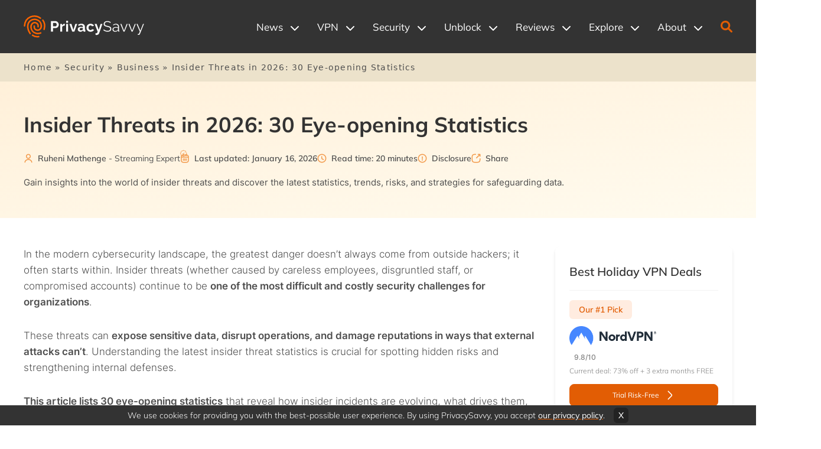

--- FILE ---
content_type: text/html; charset=UTF-8
request_url: https://privacysavvy.com/security/business/insider-threats-statistics/
body_size: 67405
content:
<!doctype html>
<html lang="en-US">
    <head>
        <meta charset="UTF-8" />
        <meta name="viewport" content="width=device-width, initial-scale=1.0"/>
        <meta http-equiv="Content-Type" content="text/html; charset=UTF-8"/>
        <meta http-equiv="X-UA-Compatible" content="IE=edge">

                <!-- Mulish Fonts -->
        
        <!-- Inter Fonts -->
        
        <link rel="apple-touch-icon" sizes="180x180" href="/app/themes/savvy-child/assets/favicons/apple-touch-icon.png">
        <link rel="icon" type="image/png" sizes="32x32" href="/app/themes/savvy-child/assets/favicons/favicon-32x32.png">
        <link rel="icon" type="image/png" sizes="16x16" href="/app/themes/savvy-child/assets/favicons/favicon-16x16.png">
        <link rel="manifest" href="/app/themes/savvy-child/assets/favicons/site.webmanifest">
        <link rel="mask-icon" href="/app/themes/savvy-child/assets/favicons/safari-pinned-tab.svg" color="#5bbad5">
        <link rel="shortcut icon" href="/app/themes/savvy-child/assets/favicons/favicon.ico">
                <meta name="msapplication-TileColor" content="#2b5797">
        <meta name="msapplication-config" content="/app/themes/savvy-child/assets/favicons/browserconfig.xml">
        <meta name="theme-color" content="#333333">
        
                <meta name='robots' content='index, follow, max-image-preview:large, max-snippet:-1, max-video-preview:-1' />
                <script>
                    (function(w,d,s,l,i){w[l]=w[l]||[];w[l].push({'gtm.start':
                    new Date().getTime(),event:'gtm.js'});var f=d.getElementsByTagName(s)[0],
                    j=d.createElement(s),dl=l!='dataLayer'?'&l='+l:'';j.async=true;j.src=
                    'https://www.googletagmanager.com/gtm.js?id='+i+dl;f.parentNode.insertBefore(j,f);
                    })(window,document,'script','dataLayer','GTM-PWG5M4L');
                </script>
                <!-- <script src="https://cmp.gatekeeperconsent.com/min.js" data-cfasync="false"></script>
                <script src="https://the.gatekeeperconsent.com/cmp.min.js" data-cfasync="false"></script>
                <script async src="//www.ezojs.com/ezoic/sa.min.js"></script>
                <script>
                    window.ezstandalone = window.ezstandalone || {};
                    ezstandalone.cmd = ezstandalone.cmd || [];
                </script> -->
            
	<!-- This site is optimized with the Yoast SEO Premium plugin v26.6 (Yoast SEO v26.6) - https://yoast.com/wordpress/plugins/seo/ -->
	<title>Insider Threats in 2026: 30 Eye-opening Statistics - PrivacySavvy</title>
<link rel='preload' href='/app/uploads/2020/11/privacy-savvy-logo-light-sm.png' as='image' imagesrcset='' imagesizes='' />
<link rel='preload' href='https://privacysavvy.com/app/uploads/2023/10/Threat-illustration-1024x537.png' as='image' imagesrcset='https://privacysavvy.com/app/uploads/2023/10/Threat-illustration-1024x537.png 1024w, https://privacysavvy.com/app/uploads/2023/10/Threat-illustration-300x157.png 300w, https://privacysavvy.com/app/uploads/2023/10/Threat-illustration-768x403.png 768w, https://privacysavvy.com/app/uploads/2023/10/Threat-illustration.png 1400w' imagesizes='auto, (max-width: 1024px) 100vw, 1024px' />

	<meta name="description" content="Gain insights into the world of insider threats and discover the latest statistics, trends, risks, and strategies for safeguarding data." />
	<link rel="canonical" href="https://privacysavvy.com/security/business/insider-threats-statistics/" />
	<meta property="og:locale" content="en_US" />
	<meta property="og:type" content="article" />
	<meta property="og:title" content="Insider Threats in 2026: 30 Eye-opening Statistics" />
	<meta property="og:description" content="Gain insights into the world of insider threats and discover the latest statistics, trends, risks, and strategies for safeguarding data." />
	<meta property="og:url" content="https://privacysavvy.com/security/business/insider-threats-statistics/" />
	<meta property="og:site_name" content="PrivacySavvy" />
	<meta property="article:publisher" content="https://www.facebook.com/privacysavvy/" />
	<meta property="article:modified_time" content="2026-01-16T16:42:10+00:00" />
	<meta property="og:image" content="https://privacysavvy.com/app/uploads/2023/10/Insider-Threats-Statistics-and-Fact-You-Must-Know.png" />
	<meta property="og:image:width" content="1400" />
	<meta property="og:image:height" content="900" />
	<meta property="og:image:type" content="image/png" />
	<meta name="twitter:card" content="summary_large_image" />
	<meta name="twitter:site" content="@privacy_savvy" />
	<script type="application/ld+json" class="yoast-schema-graph">{"@context":"https://schema.org","@graph":[{"@type":"Article","@id":"https://privacysavvy.com/security/business/insider-threats-statistics/#article","isPartOf":{"@id":"https://privacysavvy.com/security/business/insider-threats-statistics/"},"author":{"name":"Ruheni Mathenge","@id":"https://privacysavvy.com/#/schema/person/66a53339e2e4d98f175fbb7dd2e22e86"},"headline":"Insider Threats in 2026: 30 Eye-opening Statistics","datePublished":"2023-10-28T11:10:08+00:00","dateModified":"2026-01-16T16:42:10+00:00","mainEntityOfPage":{"@id":"https://privacysavvy.com/security/business/insider-threats-statistics/"},"wordCount":3911,"commentCount":0,"publisher":{"@id":"https://privacysavvy.com/#organization"},"image":{"@id":"https://privacysavvy.com/security/business/insider-threats-statistics/#primaryimage"},"thumbnailUrl":"https://privacysavvy.com/app/uploads/2023/10/Insider-Threats-Statistics-and-Fact-You-Must-Know.png","inLanguage":"en-US","potentialAction":[{"@type":"CommentAction","name":"Comment","target":["https://privacysavvy.com/security/business/insider-threats-statistics/#respond"]}]},{"@type":["WebPage","FAQPage"],"@id":"https://privacysavvy.com/security/business/insider-threats-statistics/","url":"https://privacysavvy.com/security/business/insider-threats-statistics/","name":"Insider Threats in 2026: 30 Eye-opening Statistics - PrivacySavvy","isPartOf":{"@id":"https://privacysavvy.com/#website"},"primaryImageOfPage":{"@id":"https://privacysavvy.com/security/business/insider-threats-statistics/#primaryimage"},"image":{"@id":"https://privacysavvy.com/security/business/insider-threats-statistics/#primaryimage"},"thumbnailUrl":"https://privacysavvy.com/app/uploads/2023/10/Insider-Threats-Statistics-and-Fact-You-Must-Know.png","datePublished":"2023-10-28T11:10:08+00:00","dateModified":"2026-01-16T16:42:10+00:00","description":"Gain insights into the world of insider threats and discover the latest statistics, trends, risks, and strategies for safeguarding data.","breadcrumb":{"@id":"https://privacysavvy.com/security/business/insider-threats-statistics/#breadcrumb"},"mainEntity":[{"@id":"https://privacysavvy.com/security/business/insider-threats-statistics/#faq-question-1695207095059"},{"@id":"https://privacysavvy.com/security/business/insider-threats-statistics/#faq-question-1695207094545"}],"inLanguage":"en-US","potentialAction":[{"@type":"ReadAction","target":["https://privacysavvy.com/security/business/insider-threats-statistics/"]}]},{"@type":"ImageObject","inLanguage":"en-US","@id":"https://privacysavvy.com/security/business/insider-threats-statistics/#primaryimage","url":"https://privacysavvy.com/app/uploads/2023/10/Insider-Threats-Statistics-and-Fact-You-Must-Know.png","contentUrl":"https://privacysavvy.com/app/uploads/2023/10/Insider-Threats-Statistics-and-Fact-You-Must-Know.png","width":1400,"height":900,"caption":"Insider Threats Statistics"},{"@type":"BreadcrumbList","@id":"https://privacysavvy.com/security/business/insider-threats-statistics/#breadcrumb","itemListElement":[{"@type":"ListItem","position":1,"name":"Home","item":"https://privacysavvy.com/"},{"@type":"ListItem","position":2,"name":"Security","item":"https://privacysavvy.com/security/"},{"@type":"ListItem","position":3,"name":"Business","item":"https://privacysavvy.com/security/business/"},{"@type":"ListItem","position":4,"name":"Insider Threats in 2026: 30 Eye-opening Statistics"}]},{"@type":"WebSite","@id":"https://privacysavvy.com/#website","url":"https://privacysavvy.com/","name":"PrivacySavvy","description":"","publisher":{"@id":"https://privacysavvy.com/#organization"},"potentialAction":[{"@type":"SearchAction","target":{"@type":"EntryPoint","urlTemplate":"https://privacysavvy.com/?s={search_term_string}"},"query-input":{"@type":"PropertyValueSpecification","valueRequired":true,"valueName":"search_term_string"}}],"inLanguage":"en-US"},{"@type":"Organization","@id":"https://privacysavvy.com/#organization","name":"PrivacySavvy","alternateName":"PrivacySavvy ltd","url":"https://privacysavvy.com/","logo":{"@type":"ImageObject","inLanguage":"en-US","@id":"https://privacysavvy.com/#/schema/logo/image/","url":"https://privacysavvy.com/app/uploads/2020/11/privacy-savvy-logo-light-sm.png","contentUrl":"https://privacysavvy.com/app/uploads/2020/11/privacy-savvy-logo-light-sm.png","width":247,"height":46,"caption":"PrivacySavvy"},"image":{"@id":"https://privacysavvy.com/#/schema/logo/image/"},"sameAs":["https://www.facebook.com/privacysavvy/","https://x.com/privacy_savvy","https://www.linkedin.com/company/privacysavvy/","https://www.pinterest.com/privacysavvy"],"description":"PrivacySavvy is your ultimate digital security resource center. We report privacy news, provide geoblocking guides, review VPNs and other tools, and more.","email":"info@privacysavvy.com","legalName":"PrivacySavvy Ltd","foundingDate":"2020-09-18","duns":"226274104","numberOfEmployees":{"@type":"QuantitativeValue","minValue":"11","maxValue":"50"},"publishingPrinciples":"https://privacysavvy.com/ethics-statement-editorial-policy/","ownershipFundingInfo":"https://privacysavvy.com/disclaimer/","ethicsPolicy":"https://privacysavvy.com/ethics-statement-editorial-policy/"},{"@type":"Person","@id":"https://privacysavvy.com/#/schema/person/66a53339e2e4d98f175fbb7dd2e22e86","name":"Ruheni Mathenge","image":{"@type":"ImageObject","inLanguage":"en-US","@id":"https://privacysavvy.com/#/schema/person/image/","url":"https://secure.gravatar.com/avatar/0227e3223eb54a6e0fac20e88ed7d0b12883f432ca377c78dda0ab8a5394d20f?s=96&d=mm&r=g","contentUrl":"https://secure.gravatar.com/avatar/0227e3223eb54a6e0fac20e88ed7d0b12883f432ca377c78dda0ab8a5394d20f?s=96&d=mm&r=g","caption":"Ruheni Mathenge"},"description":"Tech researcher and writer with a passion for cybersecurity. Ruheni Mathenge specializes in writing long-form content dedicated to helping individuals and businesses navigate and understand the constantly evolving online security and web freedom worlds. He specializes in VPNs, online anonymity, and encryption. His articles have appeared in many respected technology publications. Ruheni explains complicated technical concepts clearly and simply. He advocates digital freedom and online privacy at every level.","sameAs":["https://www.facebook.com/alex.josy/","https://www.instagram.com/ruheni_mathenge/","https://www.linkedin.com/in/alex-mathenge-67ab6426b/","https://x.com/https://twitter.com/Gatabarua"],"knowsAbout":["VPNs","network security","internet freedom","web proxies"],"jobTitle":"Streaming Expert","worksFor":"PrivacySavvy","url":"https://privacysavvy.com/author/alex/"},{"@type":"Question","@id":"https://privacysavvy.com/security/business/insider-threats-statistics/#faq-question-1695207095059","position":1,"url":"https://privacysavvy.com/security/business/insider-threats-statistics/#faq-question-1695207095059","name":"What is the most common insider threat?","answerCount":1,"acceptedAnswer":{"@type":"Answer","text":"Most insider threats are a result of careless insiders. Negligence plays a key role in propagating insider threats.","inLanguage":"en-US"},"inLanguage":"en-US"},{"@type":"Question","@id":"https://privacysavvy.com/security/business/insider-threats-statistics/#faq-question-1695207094545","position":2,"url":"https://privacysavvy.com/security/business/insider-threats-statistics/#faq-question-1695207094545","name":"What are the common indicators of insider threats?","answerCount":1,"acceptedAnswer":{"@type":"Answer","text":"Some common indicators include unusual logins, excessive downloading of company data, repeated login attempts, unusual employee behavior, and an increased number of individuals with access privileges.","inLanguage":"en-US"},"inLanguage":"en-US"}]}</script>
	<!-- / Yoast SEO Premium plugin. -->


<link rel="alternate" type="application/rss+xml" title="PrivacySavvy &raquo; Feed" href="https://privacysavvy.com/feed/" />
<link rel="alternate" type="application/rss+xml" title="PrivacySavvy &raquo; Comments Feed" href="https://privacysavvy.com/comments/feed/" />
<link rel="alternate" type="application/rss+xml" title="PrivacySavvy &raquo; Insider Threats in 2026: 30 Eye-opening Statistics Comments Feed" href="https://privacysavvy.com/security/business/insider-threats-statistics/feed/" />
<style id='wp-img-auto-sizes-contain-inline-css'>
img:is([sizes=auto i],[sizes^="auto," i]){contain-intrinsic-size:3000px 1500px}
/*# sourceURL=wp-img-auto-sizes-contain-inline-css */
</style>
<style id='wp-block-paragraph-inline-css'>
.is-small-text{font-size:.875em}.is-regular-text{font-size:1em}.is-large-text{font-size:2.25em}.is-larger-text{font-size:3em}.has-drop-cap:not(:focus):first-letter{float:left;font-size:8.4em;font-style:normal;font-weight:100;line-height:.68;margin:.05em .1em 0 0;text-transform:uppercase}body.rtl .has-drop-cap:not(:focus):first-letter{float:none;margin-left:.1em}p.has-drop-cap.has-background{overflow:hidden}:root :where(p.has-background){padding:1.25em 2.375em}:where(p.has-text-color:not(.has-link-color)) a{color:inherit}p.has-text-align-left[style*="writing-mode:vertical-lr"],p.has-text-align-right[style*="writing-mode:vertical-rl"]{rotate:180deg}
/*# sourceURL=https://privacysavvy.com/wp/wp-includes/blocks/paragraph/style.min.css */
</style>
<style id='wp-block-heading-inline-css'>
h1:where(.wp-block-heading).has-background,h2:where(.wp-block-heading).has-background,h3:where(.wp-block-heading).has-background,h4:where(.wp-block-heading).has-background,h5:where(.wp-block-heading).has-background,h6:where(.wp-block-heading).has-background{padding:1.25em 2.375em}h1.has-text-align-left[style*=writing-mode]:where([style*=vertical-lr]),h1.has-text-align-right[style*=writing-mode]:where([style*=vertical-rl]),h2.has-text-align-left[style*=writing-mode]:where([style*=vertical-lr]),h2.has-text-align-right[style*=writing-mode]:where([style*=vertical-rl]),h3.has-text-align-left[style*=writing-mode]:where([style*=vertical-lr]),h3.has-text-align-right[style*=writing-mode]:where([style*=vertical-rl]),h4.has-text-align-left[style*=writing-mode]:where([style*=vertical-lr]),h4.has-text-align-right[style*=writing-mode]:where([style*=vertical-rl]),h5.has-text-align-left[style*=writing-mode]:where([style*=vertical-lr]),h5.has-text-align-right[style*=writing-mode]:where([style*=vertical-rl]),h6.has-text-align-left[style*=writing-mode]:where([style*=vertical-lr]),h6.has-text-align-right[style*=writing-mode]:where([style*=vertical-rl]){rotate:180deg}
/*# sourceURL=https://privacysavvy.com/wp/wp-includes/blocks/heading/style.min.css */
</style>
<style id='wp-block-image-inline-css'>
.wp-block-image>a,.wp-block-image>figure>a{display:inline-block}.wp-block-image img{box-sizing:border-box;height:auto;max-width:100%;vertical-align:bottom}@media not (prefers-reduced-motion){.wp-block-image img.hide{visibility:hidden}.wp-block-image img.show{animation:show-content-image .4s}}.wp-block-image[style*=border-radius] img,.wp-block-image[style*=border-radius]>a{border-radius:inherit}.wp-block-image.has-custom-border img{box-sizing:border-box}.wp-block-image.aligncenter{text-align:center}.wp-block-image.alignfull>a,.wp-block-image.alignwide>a{width:100%}.wp-block-image.alignfull img,.wp-block-image.alignwide img{height:auto;width:100%}.wp-block-image .aligncenter,.wp-block-image .alignleft,.wp-block-image .alignright,.wp-block-image.aligncenter,.wp-block-image.alignleft,.wp-block-image.alignright{display:table}.wp-block-image .aligncenter>figcaption,.wp-block-image .alignleft>figcaption,.wp-block-image .alignright>figcaption,.wp-block-image.aligncenter>figcaption,.wp-block-image.alignleft>figcaption,.wp-block-image.alignright>figcaption{caption-side:bottom;display:table-caption}.wp-block-image .alignleft{float:left;margin:.5em 1em .5em 0}.wp-block-image .alignright{float:right;margin:.5em 0 .5em 1em}.wp-block-image .aligncenter{margin-left:auto;margin-right:auto}.wp-block-image :where(figcaption){margin-bottom:1em;margin-top:.5em}.wp-block-image.is-style-circle-mask img{border-radius:9999px}@supports ((-webkit-mask-image:none) or (mask-image:none)) or (-webkit-mask-image:none){.wp-block-image.is-style-circle-mask img{border-radius:0;-webkit-mask-image:url('data:image/svg+xml;utf8,<svg viewBox="0 0 100 100" xmlns="http://www.w3.org/2000/svg"><circle cx="50" cy="50" r="50"/></svg>');mask-image:url('data:image/svg+xml;utf8,<svg viewBox="0 0 100 100" xmlns="http://www.w3.org/2000/svg"><circle cx="50" cy="50" r="50"/></svg>');mask-mode:alpha;-webkit-mask-position:center;mask-position:center;-webkit-mask-repeat:no-repeat;mask-repeat:no-repeat;-webkit-mask-size:contain;mask-size:contain}}:root :where(.wp-block-image.is-style-rounded img,.wp-block-image .is-style-rounded img){border-radius:9999px}.wp-block-image figure{margin:0}.wp-lightbox-container{display:flex;flex-direction:column;position:relative}.wp-lightbox-container img{cursor:zoom-in}.wp-lightbox-container img:hover+button{opacity:1}.wp-lightbox-container button{align-items:center;backdrop-filter:blur(16px) saturate(180%);background-color:#5a5a5a40;border:none;border-radius:4px;cursor:zoom-in;display:flex;height:20px;justify-content:center;opacity:0;padding:0;position:absolute;right:16px;text-align:center;top:16px;width:20px;z-index:100}@media not (prefers-reduced-motion){.wp-lightbox-container button{transition:opacity .2s ease}}.wp-lightbox-container button:focus-visible{outline:3px auto #5a5a5a40;outline:3px auto -webkit-focus-ring-color;outline-offset:3px}.wp-lightbox-container button:hover{cursor:pointer;opacity:1}.wp-lightbox-container button:focus{opacity:1}.wp-lightbox-container button:focus,.wp-lightbox-container button:hover,.wp-lightbox-container button:not(:hover):not(:active):not(.has-background){background-color:#5a5a5a40;border:none}.wp-lightbox-overlay{box-sizing:border-box;cursor:zoom-out;height:100vh;left:0;overflow:hidden;position:fixed;top:0;visibility:hidden;width:100%;z-index:100000}.wp-lightbox-overlay .close-button{align-items:center;cursor:pointer;display:flex;justify-content:center;min-height:40px;min-width:40px;padding:0;position:absolute;right:calc(env(safe-area-inset-right) + 16px);top:calc(env(safe-area-inset-top) + 16px);z-index:5000000}.wp-lightbox-overlay .close-button:focus,.wp-lightbox-overlay .close-button:hover,.wp-lightbox-overlay .close-button:not(:hover):not(:active):not(.has-background){background:none;border:none}.wp-lightbox-overlay .lightbox-image-container{height:var(--wp--lightbox-container-height);left:50%;overflow:hidden;position:absolute;top:50%;transform:translate(-50%,-50%);transform-origin:top left;width:var(--wp--lightbox-container-width);z-index:9999999999}.wp-lightbox-overlay .wp-block-image{align-items:center;box-sizing:border-box;display:flex;height:100%;justify-content:center;margin:0;position:relative;transform-origin:0 0;width:100%;z-index:3000000}.wp-lightbox-overlay .wp-block-image img{height:var(--wp--lightbox-image-height);min-height:var(--wp--lightbox-image-height);min-width:var(--wp--lightbox-image-width);width:var(--wp--lightbox-image-width)}.wp-lightbox-overlay .wp-block-image figcaption{display:none}.wp-lightbox-overlay button{background:none;border:none}.wp-lightbox-overlay .scrim{background-color:#fff;height:100%;opacity:.9;position:absolute;width:100%;z-index:2000000}.wp-lightbox-overlay.active{visibility:visible}@media not (prefers-reduced-motion){.wp-lightbox-overlay.active{animation:turn-on-visibility .25s both}.wp-lightbox-overlay.active img{animation:turn-on-visibility .35s both}.wp-lightbox-overlay.show-closing-animation:not(.active){animation:turn-off-visibility .35s both}.wp-lightbox-overlay.show-closing-animation:not(.active) img{animation:turn-off-visibility .25s both}.wp-lightbox-overlay.zoom.active{animation:none;opacity:1;visibility:visible}.wp-lightbox-overlay.zoom.active .lightbox-image-container{animation:lightbox-zoom-in .4s}.wp-lightbox-overlay.zoom.active .lightbox-image-container img{animation:none}.wp-lightbox-overlay.zoom.active .scrim{animation:turn-on-visibility .4s forwards}.wp-lightbox-overlay.zoom.show-closing-animation:not(.active){animation:none}.wp-lightbox-overlay.zoom.show-closing-animation:not(.active) .lightbox-image-container{animation:lightbox-zoom-out .4s}.wp-lightbox-overlay.zoom.show-closing-animation:not(.active) .lightbox-image-container img{animation:none}.wp-lightbox-overlay.zoom.show-closing-animation:not(.active) .scrim{animation:turn-off-visibility .4s forwards}}@keyframes show-content-image{0%{visibility:hidden}99%{visibility:hidden}to{visibility:visible}}@keyframes turn-on-visibility{0%{opacity:0}to{opacity:1}}@keyframes turn-off-visibility{0%{opacity:1;visibility:visible}99%{opacity:0;visibility:visible}to{opacity:0;visibility:hidden}}@keyframes lightbox-zoom-in{0%{transform:translate(calc((-100vw + var(--wp--lightbox-scrollbar-width))/2 + var(--wp--lightbox-initial-left-position)),calc(-50vh + var(--wp--lightbox-initial-top-position))) scale(var(--wp--lightbox-scale))}to{transform:translate(-50%,-50%) scale(1)}}@keyframes lightbox-zoom-out{0%{transform:translate(-50%,-50%) scale(1);visibility:visible}99%{visibility:visible}to{transform:translate(calc((-100vw + var(--wp--lightbox-scrollbar-width))/2 + var(--wp--lightbox-initial-left-position)),calc(-50vh + var(--wp--lightbox-initial-top-position))) scale(var(--wp--lightbox-scale));visibility:hidden}}
/*# sourceURL=https://privacysavvy.com/wp/wp-includes/blocks/image/style.min.css */
</style>
<style id='wp-block-list-inline-css'>
ol,ul{box-sizing:border-box}:root :where(.wp-block-list.has-background){padding:1.25em 2.375em}
/*# sourceURL=https://privacysavvy.com/wp/wp-includes/blocks/list/style.min.css */
</style>
<style id='classic-theme-styles-inline-css'>
/*! This file is auto-generated */
.wp-block-button__link{color:#fff;background-color:#32373c;border-radius:9999px;box-shadow:none;text-decoration:none;padding:calc(.667em + 2px) calc(1.333em + 2px);font-size:1.125em}.wp-block-file__button{background:#32373c;color:#fff;text-decoration:none}
/*# sourceURL=/wp-includes/css/classic-themes.min.css */
</style>
<style class='flying-press-used-css' original-href='https://privacysavvy.com/app/cache/flying-press/2902497d74ea.vscf-style.min.css'>#vscf input:invalid,#vscf textarea:invalid{border-color:red}</style>
<link rel='stylesheet' id='vscf-styles-css' href='https://privacysavvy.com/app/cache/flying-press/2902497d74ea.vscf-style.min.css' media="print"  onload="this.onload=null;this.rel='stylesheet';this.media='all';"/>
<style class='flying-press-used-css' original-href='https://privacysavvy.com/app/cache/flying-press/82e102d896b1.all.css'>/*! tailwindcss v3.0.23 | MIT License | https://tailwindcss.com*/*,:after,:before{border:0 solid;box-sizing:border-box}:after,:before{--tw-content:""}html{-webkit-text-size-adjust:100%;font-family:ui-sans-serif,system-ui,-apple-system,BlinkMacSystemFont,Segoe UI,Roboto,Helvetica Neue,Arial,Noto Sans,sans-serif,Apple Color Emoji,Segoe UI Emoji,Segoe UI Symbol,Noto Color Emoji;line-height:1.5;-moz-tab-size:4;-o-tab-size:4;tab-size:4}body{line-height:inherit;margin:0}hr{border-top-width:1px;color:inherit;height:0}h1,h2,h3,h4,h5,h6{font-size:inherit;font-weight:inherit}a{color:inherit;text-decoration:inherit}b,strong{font-weight:bolder}button,input,optgroup,select,textarea{color:inherit;font-family:inherit;font-size:100%;line-height:inherit;margin:0;padding:0}button,select{text-transform:none}[type=button],[type=reset],[type=submit],button{-webkit-appearance:button;background-color:#fff0;background-image:none}:-moz-focusring{outline:auto}:-moz-ui-invalid{box-shadow:none}::-webkit-inner-spin-button,::-webkit-outer-spin-button{height:auto}[type=search]{-webkit-appearance:textfield;outline-offset:-2px}::-webkit-search-decoration{-webkit-appearance:none}::-webkit-file-upload-button{-webkit-appearance:button;font:inherit}blockquote,dd,dl,figure,h1,h2,h3,h4,h5,h6,hr,p,pre{margin:0}menu,ol,ul{list-style:none;margin:0;padding:0}textarea{resize:vertical}input::-moz-placeholder,textarea::-moz-placeholder{color:#9ca3af;opacity:1}input:-ms-input-placeholder,textarea:-ms-input-placeholder{color:#9ca3af;opacity:1}input::placeholder,textarea::placeholder{color:#9ca3af;opacity:1}[role=button],button{cursor:pointer}:disabled{cursor:default}audio,canvas,embed,iframe,img,object,svg,video{display:block;vertical-align:middle}img,video{height:auto;max-width:100%}[hidden]{display:none}*,:after,:before{--tw-translate-x:0;--tw-translate-y:0;--tw-rotate:0;--tw-skew-x:0;--tw-skew-y:0;--tw-scale-x:1;--tw-scale-y:1;--tw-pan-x:;--tw-pan-y:;--tw-pinch-zoom:;--tw-scroll-snap-strictness:proximity;--tw-ordinal:;--tw-slashed-zero:;--tw-numeric-figure:;--tw-numeric-spacing:;--tw-numeric-fraction:;--tw-ring-inset:;--tw-ring-offset-width:0px;--tw-ring-offset-color:#fff;--tw-ring-color:rgba(59,130,246,.5);--tw-ring-offset-shadow:0 0 #0000;--tw-ring-shadow:0 0 #0000;--tw-shadow:0 0 #0000;--tw-shadow-colored:0 0 #0000;--tw-blur:;--tw-brightness:;--tw-contrast:;--tw-grayscale:;--tw-hue-rotate:;--tw-invert:;--tw-saturate:;--tw-sepia:;--tw-drop-shadow:;--tw-backdrop-blur:;--tw-backdrop-brightness:;--tw-backdrop-contrast:;--tw-backdrop-grayscale:;--tw-backdrop-hue-rotate:;--tw-backdrop-invert:;--tw-backdrop-opacity:;--tw-backdrop-saturate:;--tw-backdrop-sepia:}@font-face{font-display:swap;font-family:Mulish;font-style:normal;font-weight:900;src:url(https://privacysavvy.com/app/themes/savvy-child/assets/fonts/mulish/Mulish-Black.woff2) format("woff2"),url(https://privacysavvy.com/app/themes/savvy-child/assets/fonts/mulish/Mulish-Black.woff) format("woff")}@font-face{font-display:swap;font-family:Mulish;font-style:normal;font-weight:700;src:url(https://privacysavvy.com/app/themes/savvy-child/assets/fonts/mulish/Mulish-ExtraBold.woff2) format("woff2"),url(https://privacysavvy.com/app/themes/savvy-child/assets/fonts/mulish/Mulish-ExtraBold.woff) format("woff")}@font-face{font-display:swap;font-family:Mulish;font-style:normal;font-weight:600;src:url(https://privacysavvy.com/app/themes/savvy-child/assets/fonts/mulish/Mulish-SemiBold.woff2) format("woff2"),url(https://privacysavvy.com/app/themes/savvy-child/assets/fonts/mulish/Mulish-SemiBold.woff) format("woff")}@font-face{font-display:swap;font-family:Mulish;font-style:normal;font-weight:700;src:url(https://privacysavvy.com/app/themes/savvy-child/assets/fonts/mulish/Mulish-Bold.woff2) format("woff2"),url(https://privacysavvy.com/app/themes/savvy-child/assets/fonts/mulish/Mulish-Bold.woff) format("woff")}@font-face{font-display:swap;font-family:Mulish;font-style:normal;font-weight:500;src:url(https://privacysavvy.com/app/themes/savvy-child/assets/fonts/mulish/Mulish-Medium.woff2) format("woff2"),url(https://privacysavvy.com/app/themes/savvy-child/assets/fonts/mulish/Mulish-Medium.woff) format("woff")}@font-face{font-display:swap;font-family:Mulish;font-style:normal;font-weight:400;src:url(https://privacysavvy.com/app/themes/savvy-child/assets/fonts/mulish/Mulish-Regular.woff2) format("woff2"),url(https://privacysavvy.com/app/themes/savvy-child/assets/fonts/mulish/Mulish-Regular.woff) format("woff")}@font-face{font-display:swap;font-family:Mulish;font-style:normal;font-weight:200;src:url(https://privacysavvy.com/app/themes/savvy-child/assets/fonts/mulish/Mulish-ExtraLight.woff2) format("woff2"),url(https://privacysavvy.com/app/themes/savvy-child/assets/fonts/mulish/Mulish-ExtraLight.woff) format("woff")}@font-face{font-display:swap;font-family:Mulish;font-style:normal;font-weight:300;src:url(https://privacysavvy.com/app/themes/savvy-child/assets/fonts/mulish/Mulish-Light.woff2) format("woff2"),url(https://privacysavvy.com/app/themes/savvy-child/assets/fonts/mulish/Mulish-Light.woff) format("woff")}@font-face{font-display:swap;font-family:Inter;font-style:normal;font-weight:700;src:url(https://privacysavvy.com/app/themes/savvy-child/assets/fonts/inter/Inter-Bold.woff2) format("woff2"),url(https://privacysavvy.com/app/themes/savvy-child/assets/fonts/inter/Inter-Bold.woff) format("woff")}@font-face{font-display:swap;font-family:Inter;font-style:normal;font-weight:200;src:url(https://privacysavvy.com/app/themes/savvy-child/assets/fonts/inter/Inter-ExtraLight.woff2) format("woff2"),url(https://privacysavvy.com/app/themes/savvy-child/assets/fonts/inter/Inter-ExtraLight.woff) format("woff")}@font-face{font-display:swap;font-family:Inter;font-style:normal;font-weight:700;src:url(https://privacysavvy.com/app/themes/savvy-child/assets/fonts/inter/Inter-ExtraBold.woff2) format("woff2"),url(https://privacysavvy.com/app/themes/savvy-child/assets/fonts/inter/Inter-ExtraBold.woff) format("woff")}@font-face{font-display:swap;font-family:Inter;font-style:normal;font-weight:900;src:url(https://privacysavvy.com/app/themes/savvy-child/assets/fonts/inter/Inter-Black.woff2) format("woff2"),url(https://privacysavvy.com/app/themes/savvy-child/assets/fonts/inter/Inter-Black.woff) format("woff")}@font-face{font-display:swap;font-family:Inter;font-style:normal;font-weight:400;src:url(https://privacysavvy.com/app/themes/savvy-child/assets/fonts/inter/Inter-Regular.woff2) format("woff2"),url(https://privacysavvy.com/app/themes/savvy-child/assets/fonts/inter/Inter-Regular.woff) format("woff")}@font-face{font-display:swap;font-family:Inter;font-style:normal;font-weight:600;src:url(https://privacysavvy.com/app/themes/savvy-child/assets/fonts/inter/Inter-SemiBold.woff2) format("woff2"),url(https://privacysavvy.com/app/themes/savvy-child/assets/fonts/inter/Inter-SemiBold.woff) format("woff")}@font-face{font-display:swap;font-family:Inter;font-style:normal;font-weight:100;src:url(https://privacysavvy.com/app/themes/savvy-child/assets/fonts/inter/Inter-Thin.woff2) format("woff2"),url(https://privacysavvy.com/app/themes/savvy-child/assets/fonts/inter/Inter-Thin.woff) format("woff")}@font-face{font-display:swap;font-family:Inter;font-style:normal;font-weight:500;src:url(https://privacysavvy.com/app/themes/savvy-child/assets/fonts/inter/Inter-Medium.woff2) format("woff2"),url(https://privacysavvy.com/app/themes/savvy-child/assets/fonts/inter/Inter-Medium.woff) format("woff")}@font-face{font-display:swap;font-family:Inter;font-style:normal;font-weight:300;src:url(https://privacysavvy.com/app/themes/savvy-child/assets/fonts/inter/Inter-Light.woff2) format("woff2"),url(https://privacysavvy.com/app/themes/savvy-child/assets/fonts/inter/Inter-Light.woff) format("woff")}:root{--font_mulish:"Mulish",sans-serif;--font_inter:"Inter",sans-serif}input:focus-visible{border-color:#e25d04;outline:none}textarea:focus-visible{border-color:#e25d04;outline:none}.savvy-post ul:not(.__not_default){margin-bottom:30px}.savvy-post ul:not(.__not_default)>li{word-wrap:break-word;color:#4f4f4f;font-family:var(--font_inter);font-size:17px;font-weight:300;line-height:27px;margin-left:1.4em;position:relative}.savvy-post ul:not(.__not_default)>li:last-child{margin-bottom:0}.savvy-post ul:not(.__not_default)>li:not(:last-child){margin-bottom:5px}.savvy-post ul:not(.__not_default)>li:before{background-color:#e25d04;border-radius:1000px;content:"";display:block;height:9px;left:-20px;position:absolute;top:10px;width:9px}.savvy-post ol{counter-reset:ps-ol-counter;list-style-type:none;margin-bottom:30px}.savvy-post ol>li{color:#4f4f4f;counter-increment:ps-ol-counter;font-size:17px;font-weight:300;line-height:27px;position:relative}.savvy-post ol>li:before{color:#e25d04;content:counter(ps-ol-counter) ". ";font-weight:600}.savvy-post ol>li:last-child{margin-bottom:0}.savvy-post ol>li:not(:last-child){margin-bottom:5px}.savvy-post_content .wp-block-list{word-wrap:break-word!important}.savvy-post_content .wp-block-image{margin-bottom:40px;margin-top:40px}.savvy-post_content .wp-block-image>figure{display:table}.savvy-post_content .wp-block-image>figure>img{border-radius:8px}.savvy-post_content .wp-block-image>figure.aligncenter{margin-left:auto;margin-right:auto}.savvy-post_content .wp-block-image>figure.alignright{float:right;margin-left:auto;padding-left:10px}@media only screen and (max-width:1199px){.savvy-post_content form#vscf input.form-control,.savvy-post_content form#vscf textarea{width:100%}}.savvy-post_content .ps-alertbox_content>:last-child{margin-bottom:0}.savvy-table_of_contents.active .savvy-table_of_contents_content{max-height:100vh;overflow:visible;transition:.4s ease}@media screen and (max-width:1200px){.savvy-table_of_contents.active .savvy-table_of_contents_content{max-height:0;overflow:hidden}}.savvy-table_of_contents.active .savvy-icon_chevrondown{transform:rotate(180deg);transition:.4s ease}.savvy-table_of_contents.active_mobile .savvy-table_of_contents_content{max-height:100vh;overflow:visible;transition:.4s ease}.savvy-table_of_contents.active_mobile .savvy-icon_bars{display:none}.savvy-table_of_contents.active_mobile .savvy-icon_cancel{display:block}@media screen and (min-width:1199px){.savvy-table_of_contents.active_mobile .savvy-icon_bars,.savvy-table_of_contents.active_mobile .savvy-icon_cancel{display:none}}.savvy-table_of_contents nav>ol>li.savvy-toc_heading__active>a{color:#333;font-weight:700}.savvy-table_of_contents nav>ol>li.savvy-toc_heading__active>a>span{color:#e25d04}.savvy-table_of_contents nav>ol>li.savvy-toc_heading__active:before{background-color:#e25d04;bottom:-2px;content:"";display:block;height:2px;left:0;position:absolute;width:var(--savvy_toc_line_width)}.savvy-table_of_contents nav>ol>li.savvy-toc_heading__active>div>ol>li.savvy-toc_heading__active>a>span{color:#e25d04}@media screen and (min-width:1109px){.savvy-table_of_contents .savvy-toc_heading__active>div{max-height:1200vh}.savvy-table_of_contents .savvy-toc_heading__active>label{transform:rotate(180deg)}}.savvy-table_of_contents nav>ol>li li.savvy-toc_heading__active>a{color:#333;font-weight:700}.savvy_popup,.savvy_popup_content{transition:.4s ease}.savvy_popup.savvy_popup__active{opacity:1;transition:opacity .4s ease;visibility:visible}.savvy_popup.savvy_popup__active .savvy_popup_content{opacity:1;transform:translateY(0);transition:.4s ease}h1,h2,h3,h4,h5,h6{font-family:var(--font_mulish)}p{color:#4f4f4f;font-family:var(--font_inter);font-size:17px;font-weight:300;line-height:27px;margin-bottom:30px}b,strong{font-weight:600}a{color:#333;cursor:pointer;font-weight:400;text-decoration:underline;-webkit-text-decoration-color:#e25d04;text-decoration-color:#e25d04;text-decoration-thickness:2px}a:hover{color:#e25d04}h1{font-size:36px;line-height:50px;margin-bottom:20px}h1,h2{color:#333;font-weight:700}h2{font-size:36px;line-height:50px;margin-bottom:30px}h3{color:#333;font-size:28px;font-weight:700;line-height:35px;margin-bottom:25px}h4{font-size:20px;line-height:30px}h4,h5{color:#333;font-weight:700;margin-bottom:15px}h5{font-size:18px;line-height:26px}.container{margin-left:auto;margin-right:auto;max-width:1200px;padding-left:0;padding-right:0}@media (max-width:1199px){.container{max-width:100%;padding-left:15px;padding-right:15px}}.pointer-events-none{pointer-events:none}.invisible{visibility:hidden}.fixed{position:fixed}.absolute{position:absolute}.relative{position:relative}.sticky{position:-webkit-sticky;position:sticky}.right-0{right:0}.top-0{top:0}.-top-16{top:-4rem}.top-2\/4{top:50%}.top-1\.5{top:.375rem}.top-1{top:.25rem}.left-1\/2,.left-2\/4{left:50%}.top-1\/2{top:50%}.left-12{left:3rem}.bottom-8{bottom:2rem}.left-0{left:0}.left-24{left:6rem}.top-\[calc\(100\%_\+_1px\)\]{top:calc(100% + 1px)}.top-full{top:100%}.left-full{left:100%}.top-8{top:2rem}.right-5{right:1.25rem}.top-\[calc\(100\%_\+_7px\)\]{top:calc(100% + 7px)}.bottom-full{bottom:100%}.left-44{left:11rem}.left-5{left:1.25rem}.top-5{top:1.25rem}.left-4{left:1rem}.top-4{top:1rem}.bottom-\[10px\]{bottom:10px}.left-\[10px\]{left:10px}.top-\[25px\]{top:25px}.left-6{left:1.5rem}.bottom-6{bottom:1.5rem}.right-2{right:.5rem}.top-2{top:.5rem}.right-6{right:1.5rem}.bottom-0{bottom:0}.left-\[calc\(\(100vw_-_100\%\)_\/_2_\*_-1\)\]{left:calc(-50vw - -50%)}.top-\[calc\(\(100vh_-_100\%\)_\/_2_\*_-1\)\]{top:calc(-50vh - -50%)}.-top-1{top:-.25rem}.-right-5{right:-1.25rem}.left-3{left:.75rem}.top-3\.5{top:.875rem}.top-3{top:.75rem}.right-\[calc\(100\%_-_32px\)\]{right:calc(100% - 32px)}.-left-4{left:-1rem}.right-4{right:1rem}.bottom-4{bottom:1rem}.left-20{left:5rem}.right-1{right:.25rem}.right-10{right:2.5rem}.top-10{top:2.5rem}.-bottom-8{bottom:-2rem}.right-3\.5{right:.875rem}.top-6{top:1.5rem}.right-3{right:.75rem}.left-\[calc\(50\%_\+_5px\)\]{left:calc(50% + 5px)}.top-11{top:2.75rem}.bottom-\[calc\(100\%_\+_12px\)\]{bottom:calc(100% + 12px)}.top-\[calc\(100\%_-_1px\)\]{top:calc(100% - 1px)}.z-10{z-index:10}.-z-10{z-index:-10}.z-0{z-index:0}.z-\[99999\]{z-index:99999}.z-50{z-index:50}.z-20{z-index:20}.z-40{z-index:40}.m-px{margin:1px}.mx-auto{margin-left:auto;margin-right:auto}.my-16{margin-bottom:4rem;margin-top:4rem}.mx-2{margin-left:.5rem;margin-right:.5rem}.mb-12{margin-bottom:3rem}.mb-0{margin-bottom:0}.mt-4{margin-top:1rem}.mr-3\.5{margin-right:.875rem}.mr-3{margin-right:.75rem}.mb-4{margin-bottom:1rem}.ml-3\.5{margin-left:.875rem}.ml-3{margin-left:.75rem}.mt-2{margin-top:.5rem}.mb-10{margin-bottom:2.5rem}.mb-8{margin-bottom:2rem}.mr-5{margin-right:1.25rem}.ml-0{margin-left:0}.mr-auto{margin-right:auto}.ml-auto{margin-left:auto}.ml-\[23px\]{margin-left:23px}.mb-2{margin-bottom:.5rem}.mr-2{margin-right:.5rem}.mb-3{margin-bottom:.75rem}.ml-2\.5{margin-left:.625rem}.ml-2{margin-left:.5rem}.mr-4{margin-right:1rem}.ml-6{margin-left:1.5rem}.ml-4{margin-left:1rem}.mt-1{margin-top:.25rem}.mb-1{margin-bottom:.25rem}.mt-3{margin-top:.75rem}.mb-5{margin-bottom:1.25rem}.ml-px{margin-left:1px}.ml-5{margin-left:1.25rem}.ml-1{margin-left:.25rem}.mb-14{margin-bottom:3.5rem}.mr-8{margin-right:2rem}.mr-2\.5{margin-right:.625rem}.mr-1\.5{margin-right:.375rem}.mr-1{margin-right:.25rem}.ml-1\.5{margin-left:.375rem}.mt-7{margin-top:1.75rem}.mb-11{margin-bottom:2.75rem}.mb-9{margin-bottom:2.25rem}.mb-20{margin-bottom:5rem}.mt-auto{margin-top:auto}.mr-px{margin-right:1px}.block{display:block}.inline-block{display:inline-block}.inline{display:inline}.flex{display:flex}.inline-flex{display:inline-flex}.grid{display:grid}.hidden{display:none}.h-full{height:100%}.h-5{height:1.25rem}.h-3{height:.75rem}.h-72{height:18rem}.h-9{height:2.25rem}.h-6{height:1.5rem}.h-10{height:2.5rem}.h-0{height:0}.h-4{height:1rem}.h-8{height:2rem}.h-7{height:1.75rem}.h-2{height:.5rem}.h-fit{height:-webkit-fit-content;height:-moz-fit-content;height:fit-content}.h-44{height:11rem}.h-screen{height:100vh}.h-auto{height:auto}.h-12{height:3rem}.max-h-0{max-height:0}.min-h-\[7vh\]{min-height:7vh}.min-h-\[calc\(100vh_-_572px\)\]{min-height:calc(100vh - 572px)}.min-h-\[90px\]{min-height:90px}.w-24{width:6rem}.w-full{width:100%}.w-fit{width:-webkit-fit-content;width:-moz-fit-content;width:fit-content}.w-5{width:1.25rem}.w-3\.5{width:.875rem}.w-3{width:.75rem}.w-\[70\%\]{width:70%}.w-\[30\%\]{width:30%}.w-16{width:4rem}.w-9\/12{width:75%}.w-14{width:3.5rem}.w-9{width:2.25rem}.w-1\/2{width:50%}.w-28{width:7rem}.w-auto{width:auto}.w-72{width:18rem}.w-20{width:5rem}.w-6{width:1.5rem}.w-96{width:24rem}.w-px{width:1px}.w-0{width:0}.w-\[50px\]{width:50px}.w-\[120px\]{width:120px}.w-\[calc\(50\%_-_10px\)\]{width:calc(50% - 10px)}.w-4{width:1rem}.w-\[400px\]{width:400px}.w-8{width:2rem}.w-44{width:11rem}.w-7{width:1.75rem}.w-52{width:13rem}.w-\[calc\(100vw_-_30px\)\]{width:calc(100vw - 30px)}.w-5\/12{width:41.666667%}.w-7\/12{width:58.333333%}.w-\[calc\(100\%_-_20px\)\]{width:calc(100% - 20px)}.w-48{width:12rem}.w-32{width:8rem}.w-2\/4{width:50%}.w-80{width:20rem}.w-\[calc\(100\%_-_3rem\)\]{width:calc(100% - 3rem)}.w-10{width:2.5rem}.w-\[calc\(100\%\+28px\)\]{width:calc(100% + 28px)}.w-6\/12{width:50%}.w-3\/12{width:25%}.w-\[190px\]{width:190px}.w-\[calc\(\(100\%_\/_2\)_-_10px\)\]{width:calc(50% - 10px)}.w-11{width:2.75rem}.w-screen{width:100vw}.w-130{width:540px}.w-40{width:10rem}.w-56{width:14rem}.w-\[92px\]{width:92px}.w-8\/12{width:66.666667%}.w-\[calc\(100\%_\/_2_-_61px\)\]{width:calc(50% - 61px)}.w-\[900px\]{width:900px}.w-\[300px\]{width:300px}.w-11\/12{width:91.666667%}.max-w-lg{max-width:32rem}.max-w-xs{max-width:20rem}.max-w-4xl{max-width:56rem}.max-w-0{max-width:0}.flex-1{flex:1 1 0%}.flex-shrink-0,.shrink-0{flex-shrink:0}.grow-0{flex-grow:0}.-translate-y-2\/4,.translate-x-2\/4{transform:translate(var(--tw-translate-x),var(--tw-translate-y)) rotate(var(--tw-rotate)) skewX(var(--tw-skew-x)) skewY(var(--tw-skew-y)) scaleX(var(--tw-scale-x)) scaleY(var(--tw-scale-y))}.-translate-y-2\/4{--tw-translate-y:-50%}.-translate-x-1\/2,.-translate-y-1\/2{transform:translate(var(--tw-translate-x),var(--tw-translate-y)) rotate(var(--tw-rotate)) skewX(var(--tw-skew-x)) skewY(var(--tw-skew-y)) scaleX(var(--tw-scale-x)) scaleY(var(--tw-scale-y))}.-translate-y-1\/2{--tw-translate-y:-50%}.-translate-x-2\/4{--tw-translate-x:-50%}.-translate-x-2\/4,.-translate-y-3{transform:translate(var(--tw-translate-x),var(--tw-translate-y)) rotate(var(--tw-rotate)) skewX(var(--tw-skew-x)) skewY(var(--tw-skew-y)) scaleX(var(--tw-scale-x)) scaleY(var(--tw-scale-y))}.-translate-y-3{--tw-translate-y:-0.75rem}.-translate-x-3{--tw-translate-x:-0.75rem}.-translate-x-3,.-translate-x-full{transform:translate(var(--tw-translate-x),var(--tw-translate-y)) rotate(var(--tw-rotate)) skewX(var(--tw-skew-x)) skewY(var(--tw-skew-y)) scaleX(var(--tw-scale-x)) scaleY(var(--tw-scale-y))}.-translate-x-full{--tw-translate-x:-100%}.-translate-y-1\/4{--tw-translate-y:-25%}.-rotate-90,.-translate-y-1\/4{transform:translate(var(--tw-translate-x),var(--tw-translate-y)) rotate(var(--tw-rotate)) skewX(var(--tw-skew-x)) skewY(var(--tw-skew-y)) scaleX(var(--tw-scale-x)) scaleY(var(--tw-scale-y))}.-rotate-90{--tw-rotate:-90deg}.rotate-180{--tw-rotate:180deg}.-rotate-45,.rotate-180{transform:translate(var(--tw-translate-x),var(--tw-translate-y)) rotate(var(--tw-rotate)) skewX(var(--tw-skew-x)) skewY(var(--tw-skew-y)) scaleX(var(--tw-scale-x)) scaleY(var(--tw-scale-y))}.rotate-90{--tw-rotate:90deg}.rotate-45,.rotate-90{transform:translate(var(--tw-translate-x),var(--tw-translate-y)) rotate(var(--tw-rotate)) skewX(var(--tw-skew-x)) skewY(var(--tw-skew-y)) scaleX(var(--tw-scale-x)) scaleY(var(--tw-scale-y))}@-webkit-keyframes fadeOut{0%{opacity:0;transform:translateX(-30px)}to{opacity:1;transform:translateX(0)}}.animate-fade_in_0{-webkit-animation:fadeOut .4s ease-in-out 0s forwards;animation:fadeOut .4s ease-in-out 0s forwards}.animate-fade_in_1{-webkit-animation:fadeOut .4s ease-in-out .1s forwards;animation:fadeOut .4s ease-in-out .1s forwards}.animate-fade_in_2{-webkit-animation:fadeOut .4s ease-in-out .2s forwards;animation:fadeOut .4s ease-in-out .2s forwards}.animate-fade_in_3{-webkit-animation:fadeOut .4s ease-in-out .3s forwards;animation:fadeOut .4s ease-in-out .3s forwards}@keyframes fadeOut{0%{opacity:0;transform:translateX(-30px)}to{opacity:1;transform:translateX(0)}}.animate-fade_in_4{-webkit-animation:fadeOut .4s ease-in-out .4s forwards;animation:fadeOut .4s ease-in-out .4s forwards}.cursor-pointer{cursor:pointer}.cursor-auto{cursor:auto}.list-none{list-style-type:none}.grid-cols-2{grid-template-columns:repeat(2,minmax(0,1fr))}.grid-cols-\[repeat\(auto-fill\2c _minmax\(195px\2c _1fr\)\)\]{grid-template-columns:repeat(auto-fill,minmax(195px,1fr))}.grid-cols-\[repeat\(auto-fill\2c _minmax\(320px\2c _1fr\)\)\]{grid-template-columns:repeat(auto-fill,minmax(320px,1fr))}.grid-cols-\[repeat\(auto-fit\2c minmax\(300px\2c 1fr\)\)\]{grid-template-columns:repeat(auto-fit,minmax(300px,1fr))}.grid-cols-3{grid-template-columns:repeat(3,minmax(0,1fr))}.grid-cols-1{grid-template-columns:repeat(1,minmax(0,1fr))}.grid-cols-\[repeat\(auto-fill\2c _minmax\(220px\2c _1fr\)\)\]{grid-template-columns:repeat(auto-fill,minmax(220px,1fr))}.grid-cols-\[repeat\(auto-fill\2c _36px\)\]{grid-template-columns:repeat(auto-fill,36px)}.flex-row{flex-direction:row}.flex-row-reverse{flex-direction:row-reverse}.flex-col{flex-direction:column}.flex-wrap{flex-wrap:wrap}.items-start{align-items:flex-start}.items-center{align-items:center}.justify-start{justify-content:flex-start}.justify-end{justify-content:flex-end}.justify-center{justify-content:center}.justify-between{justify-content:space-between}.gap-5{gap:1.25rem}.gap-3{gap:.75rem}.gap-2{gap:.5rem}.gap-1{gap:.25rem}.gap-x-5{-moz-column-gap:1.25rem;column-gap:1.25rem}.gap-y-2{row-gap:.5rem}.overflow-hidden{overflow:hidden}.overflow-y-auto{overflow-y:auto}.overflow-x-hidden{overflow-x:hidden}.whitespace-nowrap{white-space:nowrap}.rounded-full{border-radius:9999px}.rounded-lg{border-radius:.5rem}.rounded-xl{border-radius:.75rem}.rounded-md{border-radius:.375rem}.rounded{border-radius:.25rem}.rounded-r-lg{border-bottom-right-radius:.5rem;border-top-right-radius:.5rem}.border{border-width:1px}.border-2,.border-\[2px\]{border-width:2px}.border-l-4{border-left-width:4px}.border-t{border-top-width:1px}.border-l-8{border-left-width:8px}.border-r-8{border-right-width:8px}.border-r{border-right-width:1px}.border-solid{border-style:solid}.border-none{border-style:none}.border-primary-700{--tw-border-opacity:1;border-color:rgb(226 93 4/var(--tw-border-opacity))}.border-blue-700{--tw-border-opacity:1;border-color:rgb(100 181 243/var(--tw-border-opacity))}.border-dark-300{--tw-border-opacity:1;border-color:rgb(224 224 224/var(--tw-border-opacity))}.border-dark-700{--tw-border-opacity:1;border-color:rgb(51 51 51/var(--tw-border-opacity))}.border-dark-600{--tw-border-opacity:1;border-color:rgb(79 79 79/var(--tw-border-opacity))}.border-dark-200{--tw-border-opacity:1;border-color:rgb(242 242 242/var(--tw-border-opacity))}.border-dark-500{--tw-border-opacity:1;border-color:rgb(130 130 130/var(--tw-border-opacity))}.border-l-transparent{border-left-color:#fff0}.border-r-transparent{border-right-color:#fff0}.border-b-disclosure-500{--tw-border-opacity:1;border-bottom-color:rgb(253 226 169/var(--tw-border-opacity))}.bg-white{--tw-bg-opacity:1;background-color:rgb(255 255 255/var(--tw-bg-opacity))}.bg-primary-700{--tw-bg-opacity:1;background-color:rgb(226 93 4/var(--tw-bg-opacity))}.bg-dark-200{--tw-bg-opacity:1;background-color:rgb(242 242 242/var(--tw-bg-opacity))}.bg-\[\#FFF0D9\]{--tw-bg-opacity:1;background-color:rgb(255 240 217/var(--tw-bg-opacity))}.bg-dark-700{--tw-bg-opacity:1;background-color:rgb(51 51 51/var(--tw-bg-opacity))}.bg-dark-800{--tw-bg-opacity:1;background-color:rgb(35 35 35/var(--tw-bg-opacity))}.bg-dark_overlay-800{background-color:#000000de}.bg-disclosure-500{--tw-bg-opacity:1;background-color:rgb(253 226 169/var(--tw-bg-opacity))}.bg-primary-75{--tw-bg-opacity:1;background-color:rgb(255 246 240/var(--tw-bg-opacity))}.bg-blue-100{--tw-bg-opacity:1;background-color:rgb(247 249 251/var(--tw-bg-opacity))}.bg-breadcrumbs-500{--tw-bg-opacity:1;background-color:rgb(236 226 203/var(--tw-bg-opacity))}.bg-transparent{background-color:#fff0}.bg-dark_overlay-600{background-color:#000000ad}.bg-dark-600{--tw-bg-opacity:1;background-color:rgb(79 79 79/var(--tw-bg-opacity))}.bg-gradient-to-br{background-image:linear-gradient(to bottom right,var(--tw-gradient-stops))}.bg-gradient-to-b{background-image:linear-gradient(to bottom,var(--tw-gradient-stops))}.from-\[\#FFF0D9\]{--tw-gradient-from:#fff0d9;--tw-gradient-stops:var(--tw-gradient-from),var(--tw-gradient-to,rgba(255,240,217,0))}.from-\[\#FAF8F7\]{--tw-gradient-from:#faf8f7;--tw-gradient-stops:var(--tw-gradient-from),var(--tw-gradient-to,hsla(20,23%,97%,0))}.to-\[\#FFFBEF\]{--tw-gradient-to:#fffbef}.to-white{--tw-gradient-to:#fff}.fill-secondary-200{fill:#27ae60}.fill-dark-400{fill:#bdbdbd}.fill-white{fill:#fff}.fill-dark-600{fill:#4f4f4f}.fill-dark-800{fill:#232323}.fill-primary-700{fill:#e25d04}.fill-dark-500{fill:#828282}.fill-primary_alt-400{fill:#f2994a}.stroke-dark-600{stroke:#4f4f4f}.stroke-white{stroke:#fff}.stroke-primary_alt-400{stroke:#f2994a}.stroke-dark-500{stroke:#828282}.object-contain{-o-object-fit:contain;object-fit:contain}.object-cover{-o-object-fit:cover;object-fit:cover}.p-7{padding:1.75rem}.p-4{padding:1rem}.p-2{padding:.5rem}.py-12{padding-bottom:3rem;padding-top:3rem}.py-7{padding-bottom:1.75rem;padding-top:1.75rem}.py-20{padding-bottom:5rem;padding-top:5rem}.px-2{padding-left:.5rem;padding-right:.5rem}.py-1{padding-bottom:.25rem;padding-top:.25rem}.px-5{padding-left:1.25rem;padding-right:1.25rem}.py-3{padding-bottom:.75rem;padding-top:.75rem}.py-5{padding-bottom:1.25rem;padding-top:1.25rem}.px-4{padding-left:1rem;padding-right:1rem}.py-4{padding-bottom:1rem;padding-top:1rem}.px-6{padding-left:1.5rem;padding-right:1.5rem}.py-2{padding-bottom:.5rem;padding-top:.5rem}.px-3{padding-left:.75rem;padding-right:.75rem}.px-7{padding-left:1.75rem;padding-right:1.75rem}.px-9{padding-left:2.25rem;padding-right:2.25rem}.py-px{padding-bottom:1px;padding-top:1px}.pr-5{padding-right:1.25rem}.pb-6{padding-bottom:1.5rem}.pb-5{padding-bottom:1.25rem}.pl-7{padding-left:1.75rem}.pr-4{padding-right:1rem}.pl-8{padding-left:2rem}.pl-9{padding-left:2.25rem}.pr-12{padding-right:3rem}.pl-14{padding-left:3.5rem}.pr-7{padding-right:1.75rem}.pl-12{padding-left:3rem}.pr-14{padding-right:3.5rem}.pr-\[30px\]{padding-right:30px}.pl-0{padding-left:0}.pl-3{padding-left:.75rem}.pr-3{padding-right:.75rem}.pt-7{padding-top:1.75rem}.pl-6{padding-left:1.5rem}.pb-4{padding-bottom:1rem}.pt-4{padding-top:1rem}.pl-4{padding-left:1rem}.pr-8{padding-right:2rem}.pt-2{padding-top:.5rem}.pb-0{padding-bottom:0}.pl-5{padding-left:1.25rem}.pl-16{padding-left:4rem}.pr-16{padding-right:4rem}.pr-20{padding-right:5rem}.pl-10{padding-left:2.5rem}.pr-2{padding-right:.5rem}.pr-10{padding-right:2.5rem}.pt-5{padding-top:1.25rem}.pr-56{padding-right:14rem}.text-left{text-align:left}.text-center{text-align:center}.text-right{text-align:right}.align-middle{vertical-align:middle}.align-text-bottom{vertical-align:text-bottom}.font-mulish{font-family:var(--font_mulish)}.font-inter{font-family:var(--font_inter)}.text-h2{font-size:36px;line-height:50px}.text-sm{font-size:15px;line-height:25px}.text-big{font-size:70px;line-height:87px}.text-\[24px\]{font-size:24px}.text-base{font-size:17px;line-height:27px}.text-h5{font-size:18px;line-height:26px}.text-h4{font-size:20px;line-height:30px}.text-xs{font-size:14px;line-height:24px}.text-disclosure{font-size:12px;line-height:26px}.text-xf{font-size:13px;line-height:16px}.text-\[14px\]{font-size:14px}.text-\[20px\]{font-size:20px}.text-\[36px\]{font-size:36px}.text-\[23px\]{font-size:23px}.text-\[34px\]{font-size:34px}.text-\[17px\]{font-size:17px}.text-\[48px\]{font-size:48px}.text-\[28px\]{font-size:28px}.text-\[15px\]{font-size:15px}.text-\[26px\]{font-size:26px}.text-\[22px\]{font-size:22px}.text-\[14\.5px\]{font-size:14.5px}.text-\[12px\]{font-size:12px}.text-\[18px\]{font-size:18px}.text-\[50px\]{font-size:50px}.text-\[32px\]{font-size:32px}.text-\[21px\]{font-size:21px}.text-\[30px\]{font-size:30px}.text-\[13px\]{font-size:13px}.text-\[16px\]{font-size:16px}.text-\[200px\]{font-size:200px}.text-h3{font-size:28px;line-height:35px}.text-large{font-size:48px;line-height:64px}.text-icon{font-size:24px;line-height:24px}.text-\[10px\]{font-size:10px}.font-normal{font-weight:400}.font-light{font-weight:300}.font-semibold{font-weight:600}.font-medium{font-weight:500}.font-bold{font-weight:700}.leading-3{line-height:.75rem}.leading-5{line-height:1.25rem}.leading-6{line-height:1.5rem}.leading-none{line-height:1}.leading-7{line-height:1.75rem}.text-dark-600{--tw-text-opacity:1;color:rgb(79 79 79/var(--tw-text-opacity))}.text-dark-500{--tw-text-opacity:1;color:rgb(130 130 130/var(--tw-text-opacity))}.text-primary-700{--tw-text-opacity:1;color:rgb(226 93 4/var(--tw-text-opacity))}.text-white{--tw-text-opacity:1;color:rgb(255 255 255/var(--tw-text-opacity))}.text-dark-700{--tw-text-opacity:1;color:rgb(51 51 51/var(--tw-text-opacity))}.text-orange-700{--tw-text-opacity:1;color:rgb(255 197 109/var(--tw-text-opacity))}.text-blue-800{--tw-text-opacity:1;color:rgb(45 156 219/var(--tw-text-opacity))}.text-dark-300{--tw-text-opacity:1;color:rgb(224 224 224/var(--tw-text-opacity))}.text-lp_grey-500{--tw-text-opacity:1;color:rgb(199 199 199/var(--tw-text-opacity))}.text-dark_overlay-800{color:#000000de}.text-dark_overlay-600{color:#000000ad}.text-black{--tw-text-opacity:1;color:rgb(0 0 0/var(--tw-text-opacity))}.text-primary_alt-400{--tw-text-opacity:1;color:rgb(242 153 74/var(--tw-text-opacity))}.text-secondary-200{--tw-text-opacity:1;color:rgb(39 174 96/var(--tw-text-opacity))}.text-primary-800{--tw-text-opacity:1;color:rgb(236 96 2/var(--tw-text-opacity))}.text-dark-200{--tw-text-opacity:1;color:rgb(242 242 242/var(--tw-text-opacity))}.text-dark-800{--tw-text-opacity:1;color:rgb(35 35 35/var(--tw-text-opacity))}.text-\[\#3664c6\]{--tw-text-opacity:1;color:rgb(54 100 198/var(--tw-text-opacity))}.text-dark-400{--tw-text-opacity:1;color:rgb(189 189 189/var(--tw-text-opacity))}.no-underline{-webkit-text-decoration-line:none;text-decoration-line:none}.decoration-primary-700{-webkit-text-decoration-color:#e25d04;text-decoration-color:#e25d04}.decoration-1{text-decoration-thickness:1px}.opacity-0{opacity:0}.shadow-md{--tw-shadow:0 4px 6px -1px rgba(0,0,0,.1),0 2px 4px -2px rgba(0,0,0,.1);--tw-shadow-colored:0 4px 6px -1px var(--tw-shadow-color),0 2px 4px -2px var(--tw-shadow-color)}.shadow-carousel,.shadow-md{box-shadow:var(--tw-ring-offset-shadow,0 0 #0000),var(--tw-ring-shadow,0 0 #0000),var(--tw-shadow)}.shadow-lg{--tw-shadow:0 10px 15px -3px rgba(0,0,0,.1),0 4px 6px -4px rgba(0,0,0,.1);--tw-shadow-colored:0 10px 15px -3px var(--tw-shadow-color),0 4px 6px -4px var(--tw-shadow-color)}.shadow-ads-page,.shadow-lg{box-shadow:var(--tw-ring-offset-shadow,0 0 #0000),var(--tw-ring-shadow,0 0 #0000),var(--tw-shadow)}.shadow,.shadow-color-orange{box-shadow:var(--tw-ring-offset-shadow,0 0 #0000),var(--tw-ring-shadow,0 0 #0000),var(--tw-shadow)}.shadow{--tw-shadow:0 1px 3px 0 rgba(0,0,0,.1),0 1px 2px -1px rgba(0,0,0,.1);--tw-shadow-colored:0 1px 3px 0 var(--tw-shadow-color),0 1px 2px -1px var(--tw-shadow-color)}.transition-transform{transition-duration:.15s;transition-property:transform;transition-timing-function:cubic-bezier(.4,0,.2,1)}.transition-shadow{transition-duration:.15s;transition-property:box-shadow;transition-timing-function:cubic-bezier(.4,0,.2,1)}.transition-all{transition-duration:.15s;transition-property:all;transition-timing-function:cubic-bezier(.4,0,.2,1)}.transition{transition-duration:.15s;transition-property:color,background-color,border-color,fill,stroke,opacity,box-shadow,transform,filter,-webkit-text-decoration-color,-webkit-backdrop-filter;transition-property:color,background-color,border-color,text-decoration-color,fill,stroke,opacity,box-shadow,transform,filter,backdrop-filter;transition-property:color,background-color,border-color,text-decoration-color,fill,stroke,opacity,box-shadow,transform,filter,backdrop-filter,-webkit-text-decoration-color,-webkit-backdrop-filter;transition-timing-function:cubic-bezier(.4,0,.2,1)}.duration-300{transition-duration:.3s}.duration-200{transition-duration:.2s}.placeholder\:text-dark-400::-moz-placeholder{--tw-text-opacity:1;color:rgb(189 189 189/var(--tw-text-opacity))}.placeholder\:text-dark-400:-ms-input-placeholder{--tw-text-opacity:1;color:rgb(189 189 189/var(--tw-text-opacity))}.placeholder\:text-dark-400::placeholder{--tw-text-opacity:1;color:rgb(189 189 189/var(--tw-text-opacity))}.before\:hidden:before{content:var(--tw-content);display:none}.checked\:hidden:checked{display:none}.hover\:visible:hover{visibility:visible}.hover\:-translate-y-0:hover,.hover\:-translate-y-1:hover{transform:translate(var(--tw-translate-x),var(--tw-translate-y)) rotate(var(--tw-rotate)) skewX(var(--tw-skew-x)) skewY(var(--tw-skew-y)) scaleX(var(--tw-scale-x)) scaleY(var(--tw-scale-y))}.hover\:-translate-y-0:hover{--tw-translate-y:-0px}.hover\:border-secondary-200:hover{--tw-border-opacity:1;border-color:rgb(39 174 96/var(--tw-border-opacity))}.hover\:border-primary-700:hover{--tw-border-opacity:1;border-color:rgb(226 93 4/var(--tw-border-opacity))}.hover\:bg-secondary-200:hover{--tw-bg-opacity:1;background-color:rgb(39 174 96/var(--tw-bg-opacity))}.hover\:bg-dark-100:hover{--tw-bg-opacity:1;background-color:rgb(250 250 250/var(--tw-bg-opacity))}.hover\:bg-primary-700:hover{--tw-bg-opacity:1;background-color:rgb(226 93 4/var(--tw-bg-opacity))}.hover\:bg-primary-100:hover{--tw-bg-opacity:1;background-color:rgb(255 236 223/var(--tw-bg-opacity))}.hover\:fill-primary-700:hover{fill:#e25d04}.hover\:fill-dark-600:hover{fill:#4f4f4f}.hover\:text-white:hover{--tw-text-opacity:1;color:rgb(255 255 255/var(--tw-text-opacity))}.hover\:text-primary-700:hover{--tw-text-opacity:1;color:rgb(226 93 4/var(--tw-text-opacity))}.hover\:text-primary_alt-400:hover{--tw-text-opacity:1;color:rgb(242 153 74/var(--tw-text-opacity))}.hover\:text-dark-500:hover{--tw-text-opacity:1;color:rgb(130 130 130/var(--tw-text-opacity))}.hover\:opacity-100:hover{opacity:1}.hover\:shadow-lg:hover{--tw-shadow:0 10px 15px -3px rgba(0,0,0,.1),0 4px 6px -4px rgba(0,0,0,.1);--tw-shadow-colored:0 10px 15px -3px var(--tw-shadow-color),0 4px 6px -4px var(--tw-shadow-color)}.hover\:shadow-ads-page-hover:hover,.hover\:shadow-lg:hover{box-shadow:var(--tw-ring-offset-shadow,0 0 #0000),var(--tw-ring-shadow,0 0 #0000),var(--tw-shadow)}.focus\:border-white:focus{--tw-border-opacity:1;border-color:rgb(255 255 255/var(--tw-border-opacity))}.group:hover .group-hover\:visible{visibility:visible}.group:hover .group-hover\:left-6{left:1.5rem}.group:hover .group-hover\:block{display:block}.group:hover .group-hover\:max-w-xs{max-width:20rem}.group:hover .group-hover\:-translate-y-0{--tw-translate-y:-0px}.group:hover .group-hover\:-translate-x-3,.group:hover .group-hover\:-translate-y-0{transform:translate(var(--tw-translate-x),var(--tw-translate-y)) rotate(var(--tw-rotate)) skewX(var(--tw-skew-x)) skewY(var(--tw-skew-y)) scaleX(var(--tw-scale-x)) scaleY(var(--tw-scale-y))}.group:hover .group-hover\:-translate-x-3{--tw-translate-x:-0.75rem}.group:hover .group-hover\:fill-primary-700{fill:#e25d04}.group:hover .group-hover\:stroke-primary-700{stroke:#e25d04}.group:hover .group-hover\:stroke-white{stroke:#fff}.group:hover .group-hover\:pr-10{padding-right:2.5rem}.group:hover .group-hover\:text-primary-700{--tw-text-opacity:1;color:rgb(226 93 4/var(--tw-text-opacity))}.group:hover .group-hover\:text-primary_alt-400{--tw-text-opacity:1;color:rgb(242 153 74/var(--tw-text-opacity))}.group:hover .group-hover\:opacity-100{opacity:1}.group:hover .group-hover\:opacity-0{opacity:0}.peer:checked~.peer-checked\:block{display:block}.peer:checked~.peer-checked\:flex{display:flex}.peer:checked~.peer-checked\:hidden{display:none}.peer:checked~.peer-checked\:max-h-screen{max-height:100vh}.peer:checked~.peer-checked\:rotate-180{--tw-rotate:180deg;transform:translate(var(--tw-translate-x),var(--tw-translate-y)) rotate(var(--tw-rotate)) skewX(var(--tw-skew-x)) skewY(var(--tw-skew-y)) scaleX(var(--tw-scale-x)) scaleY(var(--tw-scale-y))}.peer:checked~.peer-checked\:pb-5{padding-bottom:1.25rem}.peer:checked~.peer-checked\:transition-transform{transition-duration:.15s;transition-property:transform;transition-timing-function:cubic-bezier(.4,0,.2,1)}.peer:hover~.peer-hover\:visible{visibility:visible}.peer:hover~.peer-hover\:-translate-y-0{--tw-translate-y:-0px;transform:translate(var(--tw-translate-x),var(--tw-translate-y)) rotate(var(--tw-rotate)) skewX(var(--tw-skew-x)) skewY(var(--tw-skew-y)) scaleX(var(--tw-scale-x)) scaleY(var(--tw-scale-y))}.peer:hover~.peer-hover\:opacity-100{opacity:1}.group-level2:hover .group-level2-hover\:visible{visibility:visible}.group-level2:hover .group-level2-hover\:-translate-x-0{--tw-translate-x:-0px;transform:translate(var(--tw-translate-x),var(--tw-translate-y)) rotate(var(--tw-rotate)) skewX(var(--tw-skew-x)) skewY(var(--tw-skew-y)) scaleX(var(--tw-scale-x)) scaleY(var(--tw-scale-y))}.group-level2:hover .group-level2-hover\:fill-primary-700{fill:#e25d04}.group-level2:hover .group-level2-hover\:text-primary-700{--tw-text-opacity:1;color:rgb(226 93 4/var(--tw-text-opacity))}.group-level2:hover .group-level2-hover\:opacity-100{opacity:1}@media (max-width:1535px){.\32xl\:mb-8{margin-bottom:2rem}}@media (max-width:1279px){.xl\:mt-4{margin-top:1rem}}@media (max-width:1199px){.lg\:fixed{position:fixed}.lg\:-top-10{top:-2.5rem}.lg\:top-0{top:0}.lg\:left-0{left:0}.lg\:order-1{order:1}.lg\:order-3{order:3}.lg\:order-2{order:2}.lg\:order-5{order:5}.lg\:order-4{order:4}.lg\:ml-0,.lg\:mx-0{margin-left:0}.lg\:mb-6{margin-bottom:1.5rem}.lg\:mb-4{margin-bottom:1rem}.lg\:mb-0{margin-bottom:0}.lg\:mb-9{margin-bottom:2.25rem}.lg\:block{display:block}.lg\:hidden{display:none}.lg\:w-full{width:100%}.lg\:w-2\/4{width:50%}.lg\:w-10\/12{width:83.333333%}.lg\:max-w-full{max-width:100%}.lg\:translate-y-0{--tw-translate-y:0px}.lg\:translate-x-1\/2,.lg\:translate-y-0{transform:translate(var(--tw-translate-x),var(--tw-translate-y)) rotate(var(--tw-rotate)) skewX(var(--tw-skew-x)) skewY(var(--tw-skew-y)) scaleX(var(--tw-scale-x)) scaleY(var(--tw-scale-y))}.lg\:flex-col{flex-direction:column}.lg\:flex-wrap{flex-wrap:wrap}.lg\:items-start{align-items:flex-start}.lg\:overflow-y-hidden{overflow-y:hidden}.lg\:whitespace-normal{white-space:normal}.lg\:bg-dark-800{--tw-bg-opacity:1;background-color:rgb(35 35 35/var(--tw-bg-opacity))}.lg\:bg-none{background-image:none}.lg\:fill-dark-200{fill:#f2f2f2}.lg\:fill-white{fill:#fff}.lg\:stroke-dark-500{stroke:#828282}.lg\:py-3{padding-bottom:.75rem;padding-top:.75rem}.lg\:py-10{padding-bottom:2.5rem;padding-top:2.5rem}.lg\:py-0{padding-bottom:0;padding-top:0}.lg\:px-5{padding-left:1.25rem;padding-right:1.25rem}.lg\:pt-4{padding-top:1rem}.lg\:pr-0{padding-right:0}.lg\:text-center{text-align:center}.lg\:text-base{font-size:17px;line-height:27px}.lg\:font-bold{font-weight:700}.lg\:font-normal{font-weight:400}.lg\:text-dark-700{--tw-text-opacity:1;color:rgb(51 51 51/var(--tw-text-opacity))}}@media (max-width:1066px){.xmd\:order-1{order:1}.xmd\:hidden{display:none}}@media (max-width:967px){.lmd\:mr-1{margin-right:.25rem}.lmd\:w-16{width:4rem}.lmd\:py-16{padding-bottom:4rem;padding-top:4rem}.lmd\:text-\[52px\]{font-size:52px}.lmd\:text-\[12px\]{font-size:12px}.lmd\:text-\[14px\]{font-size:14px}.lmd\:leading-snug{line-height:1.375}}@media (max-width:767px){.md\:left-0{left:0}.md\:top-12{top:3rem}.md\:right-5{right:1.25rem}.md\:bottom-0{bottom:0}.md\:mb-4{margin-bottom:1rem}.md\:mt-8{margin-top:2rem}.md\:mr-auto{margin-right:auto}.md\:ml-auto{margin-left:auto}.md\:mt-3{margin-top:.75rem}.md\:mt-7{margin-top:1.75rem}.md\:mr-1{margin-right:.25rem}.md\:flex{display:flex}.md\:hidden{display:none}.md\:h-3{height:.75rem}.md\:w-full{width:100%}.md\:w-11\/12{width:91.666667%}.md\:w-3{width:.75rem}.md\:grid-cols-1{grid-template-columns:repeat(1,minmax(0,1fr))}.md\:flex-col{flex-direction:column}.md\:flex-col-reverse{flex-direction:column-reverse}.md\:overflow-hidden{overflow:hidden}.md\:border-none{border-style:none}.md\:py-10{padding-bottom:2.5rem;padding-top:2.5rem}.md\:pr-0{padding-right:0}.md\:pl-0{padding-left:0}.md\:pb-9{padding-bottom:2.25rem}.md\:text-left{text-align:left}.md\:text-center{text-align:center}.md\:text-h4{font-size:20px;line-height:30px}}@media (max-width:639px){.sm\:my-4{margin-bottom:1rem;margin-top:1rem}}@media (max-width:520px){.mm\:mx-auto{margin-left:auto;margin-right:auto}}@media (max-width:375px){.um\:-left-36{left:-9rem}}@media only screen and (max-width:1109px){.ps-header_nav_menu{transition:opacity .3s ease}.ps-header.ps-header_nav_menu__active .ps-header_nav_menu{opacity:1;pointer-events:auto;transition:opacity .3s ease,transform .3s ease}.ps-header.ps-header_nav_menu__active .ps-header_nav_menu>.ps-header_nav_menu_content{transform:translateX(0);transition:opacity .3s ease,transform .3s ease}.ps-header.ps-header_nav_menu__active .ps-header_nav_menu_btn__close{display:block}}@media only screen and (max-width:767px){.ps-topbar-promotion__close{position:absolute;right:10px;top:10px}}.ps-subheader_inner p:last-child{margin-bottom:0}.ps-breadcrumbs nav a,.ps-breadcrumbs nav span{color:#4f4f4f;font-size:14px;font-weight:400;letter-spacing:.09em;line-height:18px;text-decoration:none}.ps-breadcrumbs nav i{color:#4f4f4f;font-size:12px;margin-left:5px;margin-right:5px}.ps-breadcrumbs nav a:hover{color:#e25d04}.savvy-header_menu_mobile #savvy-header_mobile_checkbox:checked~.savvy-header_nav_menu_content{opacity:1;pointer-events:auto}.savvy-header_menu_mobile #savvy-header_mobile_checkbox:checked~.savvy-header_nav_menu_content>div{transform:translate(0)}.savvy-header_menu_mobile #savvy-header_mobile_checkbox:checked~.savvy-menu_mobile_close_btn{display:block}.savvy-table_of_contents ol>li{margin-bottom:0}.savvy-table_of_contents input:checked+div .savvy-icon_chevrondown{transform:rotate(180deg)}.savvy-table_of_contents input:checked+div .savvy-icon_bars{display:none}.savvy-table_of_contents input:checked+div .savvy-icon_cancel{display:block}@media screen and (min-width:1109px){.savvy-table_of_contents input:checked+div .savvy-icon_bars,.savvy-table_of_contents input:checked+div .savvy-icon_cancel{display:none}}.ps-faqs>input:checked+label>span{color:#e25d04}.ps-faqs>input:checked+label>.ps-faqs_plus{display:none}.ps-faqs>input:checked+label>.ps-faqs_minus{display:block}.ps-faqs>div p:last-child{margin-bottom:0}.ps-news_sidebar_content .widget_block.widget_categories ul>li>a:before{background-image:url('data:image/svg+xml;utf8,<svg xmlns="http://www.w3.org/2000/svg" viewBox="0 0 384 512" fill="rgb(224, 224, 224)"><!--! Font Awesome Pro 6.2.1 by @fontawesome - https://fontawesome.com License - https://fontawesome.com/license (Commercial License) Copyright 2022 Fonticons, Inc. --><path d="M342.6 233.4c12.5 12.5 12.5 32.8 0 45.3l-192 192c-12.5 12.5-32.8 12.5-45.3 0s-12.5-32.8 0-45.3L274.7 256 105.4 86.6c-12.5-12.5-12.5-32.8 0-45.3s32.8-12.5 45.3 0l192 192z"/></svg>');background-repeat:no-repeat;background-size:contain;content:"";height:15px;position:absolute;right:0;top:50%;transform:translateY(-50%);width:15px}.ps-news_sidebar_content .widget_block.widget_categories ul>li>a:hover{color:#bdbdbd}.ps-emailoptin form .mc4wp-form-fields input{border-radius:8px;font-size:14px;min-height:44px;padding:5px 10px;width:100%}.ps-comparisontool_checked,.valid{color:#e25d04}.ps-comparisontool_checked{background-color:#333}.ps-trans{opacity:0;pointer-events:none;transition:.4s ease}.ps-trans_fade_in{opacity:1;pointer-events:auto;transition:.4s ease}.ps-thin_scrollbar{overflow-y:auto;scrollbar-width:thin}.ps-thin_scrollbar::-webkit-scrollbar{width:8px}.ps-thin_scrollbar::-webkit-scrollbar-track{background:#fff0}.ps-thin_scrollbar::-webkit-scrollbar-thumb{background-color:rgb(0 0 0 / .199);border:3px solid #fff0;border-radius:20px}.ps-floating_banner,.ps-floating_banner__show{transition:transform .4s ease}.ps-floating_banner__show{transform:translateY(0)}.ps-content_hr,.ps-separator{border-top:2px solid #f0f0f0;margin-bottom:25px;margin-top:25px}.ps-infobox a,.ps-infobox p{color:#333;font-size:12px;line-height:26px}.ps-infobox a{text-decoration:underline}.ps-infobox p:last-child{margin-bottom:0}.ps-logo_light #fingerprint path:first-child{stroke-dasharray:45;stroke-dashoffset:45;-webkit-animation:logo_animation 1s ease .2s forwards;animation:logo_animation 1s ease .2s forwards}.ps-logo_light #fingerprint path:nth-child(2){stroke-dasharray:71;stroke-dashoffset:71;-webkit-animation:logo_animation 1s ease .4s forwards;animation:logo_animation 1s ease .4s forwards}.ps-logo_light #fingerprint path:nth-child(3){stroke-dasharray:37;stroke-dashoffset:37;-webkit-animation:logo_animation 1s ease .6s forwards;animation:logo_animation 1s ease .6s forwards}.ps-logo_light #fingerprint path:nth-child(4){stroke-dasharray:17;stroke-dashoffset:17;-webkit-animation:logo_animation 1s ease .8s forwards;animation:logo_animation 1s ease .8s forwards}.ps-logo_light #fingerprint path:nth-child(5){stroke-dasharray:11;stroke-dashoffset:11;-webkit-animation:logo_animation 1s ease 1s forwards;animation:logo_animation 1s ease 1s forwards}.ps-logo_light #letters path{opacity:0}.ps-logo_light #letters path:first-child{-webkit-animation:logo_animation_letters .7s ease .1s forwards;animation:logo_animation_letters .7s ease .1s forwards}.ps-logo_light #letters path:nth-child(2){-webkit-animation:logo_animation_letters .7s ease .2s forwards;animation:logo_animation_letters .7s ease .2s forwards}.ps-logo_light #letters path:nth-child(3){-webkit-animation:logo_animation_letters .7s ease .3s forwards;animation:logo_animation_letters .7s ease .3s forwards}.ps-logo_light #letters path:nth-child(4){-webkit-animation:logo_animation_letters .7s ease .4s forwards;animation:logo_animation_letters .7s ease .4s forwards}.ps-logo_light #letters path:nth-child(5){-webkit-animation:logo_animation_letters .7s ease .5s forwards;animation:logo_animation_letters .7s ease .5s forwards}.ps-logo_light #letters path:nth-child(6){-webkit-animation:logo_animation_letters .7s ease .6s forwards;animation:logo_animation_letters .7s ease .6s forwards}.ps-logo_light #letters path:nth-child(7){-webkit-animation:logo_animation_letters .7s ease .7s forwards;animation:logo_animation_letters .7s ease .7s forwards}.ps-logo_light #letters path:nth-child(8){-webkit-animation:logo_animation_letters .7s ease .8s forwards;animation:logo_animation_letters .7s ease .8s forwards}.ps-logo_light #letters path:nth-child(9){-webkit-animation:logo_animation_letters .7s ease .9s forwards;animation:logo_animation_letters .7s ease .9s forwards}.ps-logo_light #letters path:nth-child(10){-webkit-animation:logo_animation_letters .7s ease 1s forwards;animation:logo_animation_letters .7s ease 1s forwards}.ps-logo_light #letters path:nth-child(11){-webkit-animation:logo_animation_letters .7s ease 1.1s forwards;animation:logo_animation_letters .7s ease 1.1s forwards}.ps-logo_light #letters path:nth-child(12){-webkit-animation:logo_animation_letters .7s ease 1.2s forwards;animation:logo_animation_letters .7s ease 1.2s forwards}.sc-subscription_footer .mc4wp-form-fields{background-color:#fff;border-radius:10px;display:flex;gap:5px;padding:4px}.sc-subscription_footer .mc4wp-response{margin-top:10px}.sc-subscription_footer .mc4wp-response p{color:#fff;font-size:14px;font-weight:400;text-align:center}.sc-subscription_footer input[type=email]{padding-left:30px;width:100%}.sc-subscription_footer input[type=email]::-moz-placeholder{color:#656565;font-weight:200}.sc-subscription_footer input[type=email]:-ms-input-placeholder{color:#656565;font-weight:200}.sc-subscription_footer input[type=email]::placeholder{color:#656565;font-weight:200}.sc-subscription_footer input[type=submit]{background-color:#e25d04;border-radius:10px;color:#fff;cursor:pointer;padding:6px 20px}.sc-subscription_footer input[type=submit]:hover{background-color:#27ae60}.sc-subscription_footer .mc4wp-response{color:#fff}@media screen and (max-width:1024px){.savvy-table_hint{display:flex}}.savvy-table.active .savvy-table_hint_hand{-webkit-animation-duration:2s;animation-duration:2s;-webkit-animation-name:translate_icon;animation-name:translate_icon;-webkit-animation-timing-function:ease-in-out;animation-timing-function:ease-in-out}@-webkit-keyframes translate_icon{0%{transform:translateX(0)}50%{transform:translateX(-20px)}to{transform:translateX(0)}}@keyframes translate_icon{0%{transform:translateX(0)}50%{transform:translateX(-20px)}to{transform:translateX(0)}}@-webkit-keyframes logo_animation{to{stroke-dashoffset:0}}@keyframes logo_animation{to{stroke-dashoffset:0}}@-webkit-keyframes logo_animation_letters{to{opacity:1}}@keyframes logo_animation_letters{to{opacity:1}}@-webkit-keyframes spin{0%{transform:rotate(0deg)}to{transform:rotate(1turn)}}@keyframes spin{0%{transform:rotate(0deg)}to{transform:rotate(1turn)}}.ps-footer_language a>span{align-items:center;display:inline-flex;justify-content:flex-start}.ps-footer_language a>span>img{display:block}@media only screen and (max-width:1109px){.ps-footer_newsletter>form input[type=email]{background-color:#fff;border-color:#fff0}}h1.ps-lp-text-grey,h2.ps-lp-text-grey,h3.ps-lp-text-grey,h4.ps-lp-text-grey,h5.ps-lp-text-grey,h6.ps-lp-text-grey,li.ps-lp.text-grey,p.ps-lp-text-grey,ul.ps-lp.text-grey{color:#c7c7c7!important}@media screen and (max-width:1289px){.ps-lp__wrapper{max-width:90%}}@media screen and (max-width:520px){.ps-lp__wrapper{max-width:95%}}@media screen and (max-width:767px){.ps-lp-hero__top{height:var(--hero-height-tablet)}}@media screen and (max-width:564px){.ps-lp-hero__top{height:var(--hero-height-mobile)}}@media screen and (max-width:767px){.ps-lp-hero__bottom h2{font-size:2.6075619296vw}}@media screen and (max-width:1199px){.ps-lp-hero__content-list--img svg{max-height:1.5rem;max-width:1.5rem}}@media screen and (max-width:767px){.ps-lp-hero__content-list li p{font-size:2.8683181226vw}}@media screen and (max-width:1680px){.ps-lp-hero__image{width:44rem}}@media screen and (max-width:1199px){.ps-lp-hero__image{width:32rem}}@media screen and (max-width:767px){.ps-lp-hero__image{display:none}}@media screen and (max-width:1199px){.ps-lp-hero__features img{max-height:40px}}@media screen and (max-width:767px){.ps-lp-hero__features img{max-height:20px}}@media screen and (min-width:768px){.ps-lp__vpns{-moz-column-gap:15px;column-gap:15px;display:grid!important;grid-template-areas:"a b c d";grid-template-columns:.85fr .95fr .45fr .55fr}}@media screen and (max-width:1066px){.ps-lp__vpns{-moz-column-gap:25px;column-gap:25px;grid-template-areas:"a b c" "a d d" "e e e";grid-template-columns:1.25fr 1.25fr .5fr}}@media screen and (max-width:767px){.ps-lp__vpns{max-height:100%;max-width:100%;width:100%}}@media screen and (min-width:768px){.ps-lp__vpns-review{grid-area:a;width:100%}}@media screen and (max-width:767px){.ps-lp__vpns-review{order:1}}@media screen and (min-width:768px){.ps-lp__vpns-features{grid-area:b;width:100%}}@media screen and (max-width:767px){.ps-lp__vpns-features{order:3}}@media screen and (min-width:768px){.ps-lp__vpns-score{grid-area:c;width:100%}}@media screen and (max-width:767px){.ps-lp__vpns-score{order:2}}@media screen and (max-width:1066px){.ps-lp__vpns-score--ratings{font-size:1.1734028683vw}}@media screen and (max-width:767px){.ps-lp__vpns-score--value p{font-size:3.3898305085vw}}@media screen and (max-width:520px){.ps-lp__vpns-score--value div:first-child{margin-right:25px}}@media screen and (min-width:768px){.ps-lp__vpns-cta{grid-area:d;width:100%}}@media screen and (max-width:767px){.ps-lp__vpns-cta{order:4}}@media screen and (max-width:1066px){.ps-lp__vpns-cta--btn{font-size:1.5625vw}}@media screen and (max-width:1066px) and (max-width:767px){.ps-lp__vpns-cta--btn{font-size:3.3898305085vw}}@media screen and (max-width:1066px) and (max-width:564px){.ps-lp__vpns-cta--btn{font-size:3.9113428944vw}}@media screen and (max-width:1680px){.ps-lp__vpns-number{font-size:34px;height:56px;width:68px}}@media screen and (max-width:1066px){.ps-lp__vpns-number{font-size:30px;height:50px;width:58px}}@media screen and (max-width:520px){.ps-lp__vpns-number{font-size:26px;height:40px;width:48px}}@media screen and (max-width:1199px){.ps-lp__vpns-svgs svg{max-height:1rem;max-width:1rem}}@media screen and (max-width:1066px){.ps-lp__vpns-svgs-mobile svg{max-height:1.75rem;max-width:1.75rem}}@media screen and (max-width:767px){.ps-lp__vpns-svgs-mobile svg{margin-left:.5rem;margin-right:.5rem;max-height:5.9973924381vw;max-width:5.9973924381vw}}@media screen and (max-width:520px){.ps-lp__vpns-svgs-mobile svg{margin-left:.25rem;margin-right:.25rem}}@media screen and (max-width:1680px){.ps-lp__vpns-user-icon>span>svg{max-height:1.55rem;max-width:1.55rem}}@media screen and (max-width:1199px){.ps-lp__vpns-user-icon>span>svg{max-height:1.15rem;max-width:1.15rem}}@media screen and (max-width:767px){.ps-lp__vpns-user-icon>span>svg{max-height:3.9113428944vw;max-width:3.9113428944vw}}@media screen and (max-width:1066px){.ps-lp__vpns-user-icon-mobile{font-size:1.5625vw}}@media screen and (max-width:767px){.ps-lp__vpns-user-icon-mobile{font-size:3.3898305085vw}}@media screen and (max-width:520px){.ps-lp__vpns-user-icon-mobile{font-size:3.9113428944vw}}@media screen and (max-width:1680px){.ps-lp__vpns-discount--img svg{max-height:2.35rem;max-width:2.35rem}}@media screen and (max-width:1199px){.ps-lp__vpns-discount--img svg{max-height:1.55rem;max-width:1.55rem}}@media screen and (max-width:767px){.ps-lp__vpns-discount--img svg{max-height:7.1707953064vw;max-width:7.1707953064vw}}@media screen and (max-width:1066px){.ps-lp__vpns-discount--text{font-size:1.3541666667vw}}@media screen and (max-width:767px){.ps-lp__vpns-discount--text{font-size:3.3898305085vw}}@media screen and (max-width:1680px){.ps-lp__vpns__content h1{font-size:32px}}@media screen and (max-width:1066px){.ps-lp__vpns__content h1{font-size:24px}}@media screen and (max-width:1680px){.ps-lp__vpns__content h2{font-size:20px}}@media screen and (max-width:1066px){.ps-lp__vpns__content h2{font-size:18px}}@media screen and (max-width:1066px){.ps-lp__vpns__content-list p{line-height:24px}}@media screen and (max-width:360px){.ps-lp__vpns__content-list p{line-height:20px}}@media screen and (max-width:1680px){.ps-lp__vpns__content-list--img svg{max-height:1.125rem;max-width:1.125rem}}@media screen and (max-width:1066px){.ps-lp__vpns__content-list--img svg{max-height:.9rem;max-width:.9rem}}@media screen and (max-width:767px){.ps-lp__vpns__content-list--img svg{max-height:1.5rem;max-width:1.5rem}}@media screen and (max-width:564px){.ps-lp__vpns__content-list--img svg{max-height:1.25rem;max-width:1.25rem}}@media screen and (max-width:520px){.ps-lp__vpns__content-list--img svg{max-height:.75rem;max-width:.75rem}}@media screen and (max-width:767px){.ps-lp__vpns__content-list--text{font-size:2.998696219vw}}@media screen and (max-width:520px){.ps-lp__vpns__content-list--text{font-size:3.259452412vw}}@media screen and (max-width:1066px){.ps-lp__vpns-valuefm{width:13.037809648vw}}@media screen and (max-width:767px){.ps-lp__vpns-valuefm{width:18.2529335072vw}}@media screen and (max-width:520px){.ps-lp__vpns-valuefm{width:22.9465449804vw}}.ps-lp__vpns-hidden{display:none!important}@media screen and (max-width:520px){.ps-lp-user-reviews__reviews{width:96%}}@media screen and (max-width:1199px){.ps-lp-user-reviews__reviews--item{width:100%}}@media screen and (max-width:767px){.ps-lp-user-reviews__reviews--item{border-bottom-left-radius:.75rem;border-bottom-right-radius:.75rem;min-height:unset;width:100%}}@media screen and (max-width:767px){.ps-lp-user-reviews__reviews--item-left{border-bottom-right-radius:.75rem;border-top-left-radius:0;min-height:unset;width:100%}}@media screen and (max-width:1680px){.ps-lp-user-reviews__reviews--item-left-ratings svg{max-width:180px}}@media screen and (max-width:1199px){.ps-lp-user-reviews__reviews--item-left-ratings svg{max-width:160px}}@media screen and (max-width:564px){.ps-lp-user-reviews__reviews--item-left-ratings svg{max-width:140px}}@media screen and (max-width:520px){.ps-lp-user-reviews__reviews--item-left-ratings svg{max-width:120px}}@media screen and (max-width:767px){.ps-lp-user-reviews__reviews--item-right{border-bottom-right-radius:0;border-top-left-radius:.75rem;min-height:251px;width:100%}}@media screen and (max-width:564px){.ps-lp-user-reviews__reviews--item-right-person>P{font-size:3.6505867014vw}}@media screen and (max-width:520px){.ps-lp-user-reviews__reviews--item-right-review p{font-size:3.3898305085vw}}@media screen and (max-width:1680px){.ps-lp-options__option--small{min-height:100%}}@media screen and (max-width:1066px){.ps-lp-options__option--small{width:60%}}@media screen and (max-width:767px){.ps-lp-options__option--small{width:80%}}@media screen and (max-width:520px){.ps-lp-options__option--small{width:100%}}@media screen and (max-width:1680px){.ps-lp-options__option--small-logo img{max-width:130px}}@media screen and (max-width:1199px){.ps-lp-options__option--small-logo img{max-width:110px}}@media screen and (max-width:1066px){.ps-lp-options__option--small-logo img{max-width:160px}}@media screen and (max-width:1680px){.ps-lp-options__option--small-rating svg{max-width:110px}}@media screen and (max-width:1066px){.ps-lp-options__option--small-rating svg{max-width:160px}}@media screen and (max-width:1680px){.ps-lp-options__option--small-list--item svg{max-height:1rem;max-width:1rem}}@media screen and (max-width:1199px){.ps-lp-options__option--small-list--item svg{max-height:.75rem;max-width:.75rem}}@media screen and (max-width:1680px){.ps-lp-options__option--large{min-height:100%}}@media screen and (max-width:1066px){.ps-lp-options__option--large{width:60%}}@media screen and (max-width:767px){.ps-lp-options__option--large{width:80%}}@media screen and (max-width:520px){.ps-lp-options__option--large{width:100%}}@media screen and (max-width:1680px){.ps-lp-options__option--large-logo img{width:202px}}@media screen and (max-width:1066px){.ps-lp-options__option--large-logo img{width:160px}}@media screen and (max-width:1680px){.ps-lp-options__option--large-rating svg{max-width:160px}}@media screen and (max-width:1680px){.ps-lp-options__option--large-list--item svg{max-height:1rem;max-width:1rem}}@media screen and (max-width:1199px){.ps-lp-options__option--large-list--item svg{max-height:.75rem;max-width:.75rem}}@media screen and (max-width:1680px){.ps-lp-options__option--rating{height:55px;width:55px}}@media screen and (max-width:1199px){.ps-lp-options__option--rating{height:50px;width:50px}}@media screen and (max-width:1066px){.ps-lp-options__option--rating{height:9.1264667536vw;width:9.1264667536vw}}@media screen and (max-width:564px){.ps-lp-options__option--rating{height:11.7340286832vw;width:11.7340286832vw}}@media screen and (max-width:1680px){.ps-lp-options__option--rating-large{height:70px;width:70px}}@media screen and (max-width:1199px){.ps-lp-options__option--rating-large{height:60px;width:60px}}@media screen and (max-width:1066px){.ps-lp-options__option--rating-large{height:9.1264667536vw;width:9.1264667536vw}}@media screen and (max-width:564px){.ps-lp-options__option--rating-large{height:11.7340286832vw;width:11.7340286832vw}}@media screen and (max-width:520px){.ps-lp-trusted-by{max-width:96%}}@media screen and (max-width:767px){.ps-lp-trusted-by__item{max-width:100%}}@media screen and (max-width:520px){.ps-lp-services{max-width:96%}}@media screen and (max-width:767px){.ps-lp-footer__svg svg{width:210px}}@media screen and (max-width:375px){.ps-lp-footer__svg svg{width:180px}}@media screen and (max-width:520px){.ps-lp-footer__svg svg.lp-footer-btt{width:16px!important}}@media screen and (max-width:1066px){.circular-progress{height:7.0833333333vw;width:7.0833333333vw}}@media screen and (max-width:767px){.circular-progress{height:16.9491525424vw;width:16.9491525424vw}}@media screen and (max-width:1066px){.circular-progress:before{height:6.25vw;width:6.25vw}}@media screen and (max-width:767px){.circular-progress:before{height:15.6453715776vw;width:15.6453715776vw}}@media screen and (max-width:1066px){.progress-value{font-size:2.8645833333vw}}@media screen and (max-width:767px){.progress-value{font-size:5.9973924381vw}}@media screen and (max-width:1066px){.ps-lp-banner__first .ps-lp-banner__content-btn{width:-webkit-fit-content!important;width:-moz-fit-content!important;width:fit-content!important}}@media screen and (max-width:767px){.ps-lp-banner__first .ps-lp-banner__content-btn{text-align:center!important;width:100%!important}}@media screen and (max-width:1066px){.ps-lp-banner .ps-lp-banner__second{min-height:unset;padding:0}}</style>
<link rel='stylesheet' id='savvy-styles-all-css' href='https://privacysavvy.com/app/cache/flying-press/82e102d896b1.all.css' media="print"  onload="this.onload=null;this.rel='stylesheet';this.media='all';"/>

    <style id='wp-block-table-inline-css'>
.wp-block-table{overflow-x:auto}.wp-block-table table{border-collapse:collapse;width:100%}.wp-block-table thead{border-bottom:3px solid}.wp-block-table tfoot{border-top:3px solid}.wp-block-table td,.wp-block-table th{border:1px solid;padding:.5em}.wp-block-table .has-fixed-layout{table-layout:fixed;width:100%}.wp-block-table .has-fixed-layout td,.wp-block-table .has-fixed-layout th{word-break:break-word}.wp-block-table.aligncenter,.wp-block-table.alignleft,.wp-block-table.alignright{display:table;width:auto}.wp-block-table.aligncenter td,.wp-block-table.aligncenter th,.wp-block-table.alignleft td,.wp-block-table.alignleft th,.wp-block-table.alignright td,.wp-block-table.alignright th{word-break:break-word}.wp-block-table .has-subtle-light-gray-background-color{background-color:#f3f4f5}.wp-block-table .has-subtle-pale-green-background-color{background-color:#e9fbe5}.wp-block-table .has-subtle-pale-blue-background-color{background-color:#e7f5fe}.wp-block-table .has-subtle-pale-pink-background-color{background-color:#fcf0ef}.wp-block-table.is-style-stripes{background-color:initial;border-collapse:inherit;border-spacing:0}.wp-block-table.is-style-stripes tbody tr:nth-child(odd){background-color:#f0f0f0}.wp-block-table.is-style-stripes.has-subtle-light-gray-background-color tbody tr:nth-child(odd){background-color:#f3f4f5}.wp-block-table.is-style-stripes.has-subtle-pale-green-background-color tbody tr:nth-child(odd){background-color:#e9fbe5}.wp-block-table.is-style-stripes.has-subtle-pale-blue-background-color tbody tr:nth-child(odd){background-color:#e7f5fe}.wp-block-table.is-style-stripes.has-subtle-pale-pink-background-color tbody tr:nth-child(odd){background-color:#fcf0ef}.wp-block-table.is-style-stripes td,.wp-block-table.is-style-stripes th{border-color:#0000}.wp-block-table.is-style-stripes{border-bottom:1px solid #f0f0f0}.wp-block-table .has-border-color td,.wp-block-table .has-border-color th,.wp-block-table .has-border-color tr,.wp-block-table .has-border-color>*{border-color:inherit}.wp-block-table table[style*=border-top-color] tr:first-child,.wp-block-table table[style*=border-top-color] tr:first-child td,.wp-block-table table[style*=border-top-color] tr:first-child th,.wp-block-table table[style*=border-top-color]>*,.wp-block-table table[style*=border-top-color]>* td,.wp-block-table table[style*=border-top-color]>* th{border-top-color:inherit}.wp-block-table table[style*=border-top-color] tr:not(:first-child){border-top-color:initial}.wp-block-table table[style*=border-right-color] td:last-child,.wp-block-table table[style*=border-right-color] th,.wp-block-table table[style*=border-right-color] tr,.wp-block-table table[style*=border-right-color]>*{border-right-color:inherit}.wp-block-table table[style*=border-bottom-color] tr:last-child,.wp-block-table table[style*=border-bottom-color] tr:last-child td,.wp-block-table table[style*=border-bottom-color] tr:last-child th,.wp-block-table table[style*=border-bottom-color]>*,.wp-block-table table[style*=border-bottom-color]>* td,.wp-block-table table[style*=border-bottom-color]>* th{border-bottom-color:inherit}.wp-block-table table[style*=border-bottom-color] tr:not(:last-child){border-bottom-color:initial}.wp-block-table table[style*=border-left-color] td:first-child,.wp-block-table table[style*=border-left-color] th,.wp-block-table table[style*=border-left-color] tr,.wp-block-table table[style*=border-left-color]>*{border-left-color:inherit}.wp-block-table table[style*=border-style] td,.wp-block-table table[style*=border-style] th,.wp-block-table table[style*=border-style] tr,.wp-block-table table[style*=border-style]>*{border-style:inherit}.wp-block-table table[style*=border-width] td,.wp-block-table table[style*=border-width] th,.wp-block-table table[style*=border-width] tr,.wp-block-table table[style*=border-width]>*{border-style:inherit;border-width:inherit}
/*# sourceURL=https://privacysavvy.com/wp/wp-includes/blocks/table/style.min.css */
</style>
<style id='global-styles-inline-css'>
:root{--wp--preset--aspect-ratio--square: 1;--wp--preset--aspect-ratio--4-3: 4/3;--wp--preset--aspect-ratio--3-4: 3/4;--wp--preset--aspect-ratio--3-2: 3/2;--wp--preset--aspect-ratio--2-3: 2/3;--wp--preset--aspect-ratio--16-9: 16/9;--wp--preset--aspect-ratio--9-16: 9/16;--wp--preset--color--black: #000000;--wp--preset--color--cyan-bluish-gray: #abb8c3;--wp--preset--color--white: #fff;--wp--preset--color--pale-pink: #f78da7;--wp--preset--color--vivid-red: #cf2e2e;--wp--preset--color--luminous-vivid-orange: #ff6900;--wp--preset--color--luminous-vivid-amber: #fcb900;--wp--preset--color--light-green-cyan: #7bdcb5;--wp--preset--color--vivid-green-cyan: #00d084;--wp--preset--color--pale-cyan-blue: #8ed1fc;--wp--preset--color--vivid-cyan-blue: #0693e3;--wp--preset--color--vivid-purple: #9b51e0;--wp--preset--color--grey-100: #fafbfe;--wp--preset--color--grey-900: #232323;--wp--preset--gradient--vivid-cyan-blue-to-vivid-purple: linear-gradient(135deg,rgb(6,147,227) 0%,rgb(155,81,224) 100%);--wp--preset--gradient--light-green-cyan-to-vivid-green-cyan: linear-gradient(135deg,rgb(122,220,180) 0%,rgb(0,208,130) 100%);--wp--preset--gradient--luminous-vivid-amber-to-luminous-vivid-orange: linear-gradient(135deg,rgb(252,185,0) 0%,rgb(255,105,0) 100%);--wp--preset--gradient--luminous-vivid-orange-to-vivid-red: linear-gradient(135deg,rgb(255,105,0) 0%,rgb(207,46,46) 100%);--wp--preset--gradient--very-light-gray-to-cyan-bluish-gray: linear-gradient(135deg,rgb(238,238,238) 0%,rgb(169,184,195) 100%);--wp--preset--gradient--cool-to-warm-spectrum: linear-gradient(135deg,rgb(74,234,220) 0%,rgb(151,120,209) 20%,rgb(207,42,186) 40%,rgb(238,44,130) 60%,rgb(251,105,98) 80%,rgb(254,248,76) 100%);--wp--preset--gradient--blush-light-purple: linear-gradient(135deg,rgb(255,206,236) 0%,rgb(152,150,240) 100%);--wp--preset--gradient--blush-bordeaux: linear-gradient(135deg,rgb(254,205,165) 0%,rgb(254,45,45) 50%,rgb(107,0,62) 100%);--wp--preset--gradient--luminous-dusk: linear-gradient(135deg,rgb(255,203,112) 0%,rgb(199,81,192) 50%,rgb(65,88,208) 100%);--wp--preset--gradient--pale-ocean: linear-gradient(135deg,rgb(255,245,203) 0%,rgb(182,227,212) 50%,rgb(51,167,181) 100%);--wp--preset--gradient--electric-grass: linear-gradient(135deg,rgb(202,248,128) 0%,rgb(113,206,126) 100%);--wp--preset--gradient--midnight: linear-gradient(135deg,rgb(2,3,129) 0%,rgb(40,116,252) 100%);--wp--preset--font-size--small: 13px;--wp--preset--font-size--medium: 20px;--wp--preset--font-size--large: 36px;--wp--preset--font-size--x-large: 42px;--wp--preset--spacing--20: 0.44rem;--wp--preset--spacing--30: 0.67rem;--wp--preset--spacing--40: 1rem;--wp--preset--spacing--50: 1.5rem;--wp--preset--spacing--60: 2.25rem;--wp--preset--spacing--70: 3.38rem;--wp--preset--spacing--80: 5.06rem;--wp--preset--shadow--natural: 6px 6px 9px rgba(0, 0, 0, 0.2);--wp--preset--shadow--deep: 12px 12px 50px rgba(0, 0, 0, 0.4);--wp--preset--shadow--sharp: 6px 6px 0px rgba(0, 0, 0, 0.2);--wp--preset--shadow--outlined: 6px 6px 0px -3px rgb(255, 255, 255), 6px 6px rgb(0, 0, 0);--wp--preset--shadow--crisp: 6px 6px 0px rgb(0, 0, 0);}:where(.is-layout-flex){gap: 0.5em;}:where(.is-layout-grid){gap: 0.5em;}body .is-layout-flex{display: flex;}.is-layout-flex{flex-wrap: wrap;align-items: center;}.is-layout-flex > :is(*, div){margin: 0;}body .is-layout-grid{display: grid;}.is-layout-grid > :is(*, div){margin: 0;}:where(.wp-block-columns.is-layout-flex){gap: 2em;}:where(.wp-block-columns.is-layout-grid){gap: 2em;}:where(.wp-block-post-template.is-layout-flex){gap: 1.25em;}:where(.wp-block-post-template.is-layout-grid){gap: 1.25em;}.has-black-color{color: var(--wp--preset--color--black) !important;}.has-cyan-bluish-gray-color{color: var(--wp--preset--color--cyan-bluish-gray) !important;}.has-white-color{color: var(--wp--preset--color--white) !important;}.has-pale-pink-color{color: var(--wp--preset--color--pale-pink) !important;}.has-vivid-red-color{color: var(--wp--preset--color--vivid-red) !important;}.has-luminous-vivid-orange-color{color: var(--wp--preset--color--luminous-vivid-orange) !important;}.has-luminous-vivid-amber-color{color: var(--wp--preset--color--luminous-vivid-amber) !important;}.has-light-green-cyan-color{color: var(--wp--preset--color--light-green-cyan) !important;}.has-vivid-green-cyan-color{color: var(--wp--preset--color--vivid-green-cyan) !important;}.has-pale-cyan-blue-color{color: var(--wp--preset--color--pale-cyan-blue) !important;}.has-vivid-cyan-blue-color{color: var(--wp--preset--color--vivid-cyan-blue) !important;}.has-vivid-purple-color{color: var(--wp--preset--color--vivid-purple) !important;}.has-black-background-color{background-color: var(--wp--preset--color--black) !important;}.has-cyan-bluish-gray-background-color{background-color: var(--wp--preset--color--cyan-bluish-gray) !important;}.has-white-background-color{background-color: var(--wp--preset--color--white) !important;}.has-pale-pink-background-color{background-color: var(--wp--preset--color--pale-pink) !important;}.has-vivid-red-background-color{background-color: var(--wp--preset--color--vivid-red) !important;}.has-luminous-vivid-orange-background-color{background-color: var(--wp--preset--color--luminous-vivid-orange) !important;}.has-luminous-vivid-amber-background-color{background-color: var(--wp--preset--color--luminous-vivid-amber) !important;}.has-light-green-cyan-background-color{background-color: var(--wp--preset--color--light-green-cyan) !important;}.has-vivid-green-cyan-background-color{background-color: var(--wp--preset--color--vivid-green-cyan) !important;}.has-pale-cyan-blue-background-color{background-color: var(--wp--preset--color--pale-cyan-blue) !important;}.has-vivid-cyan-blue-background-color{background-color: var(--wp--preset--color--vivid-cyan-blue) !important;}.has-vivid-purple-background-color{background-color: var(--wp--preset--color--vivid-purple) !important;}.has-black-border-color{border-color: var(--wp--preset--color--black) !important;}.has-cyan-bluish-gray-border-color{border-color: var(--wp--preset--color--cyan-bluish-gray) !important;}.has-white-border-color{border-color: var(--wp--preset--color--white) !important;}.has-pale-pink-border-color{border-color: var(--wp--preset--color--pale-pink) !important;}.has-vivid-red-border-color{border-color: var(--wp--preset--color--vivid-red) !important;}.has-luminous-vivid-orange-border-color{border-color: var(--wp--preset--color--luminous-vivid-orange) !important;}.has-luminous-vivid-amber-border-color{border-color: var(--wp--preset--color--luminous-vivid-amber) !important;}.has-light-green-cyan-border-color{border-color: var(--wp--preset--color--light-green-cyan) !important;}.has-vivid-green-cyan-border-color{border-color: var(--wp--preset--color--vivid-green-cyan) !important;}.has-pale-cyan-blue-border-color{border-color: var(--wp--preset--color--pale-cyan-blue) !important;}.has-vivid-cyan-blue-border-color{border-color: var(--wp--preset--color--vivid-cyan-blue) !important;}.has-vivid-purple-border-color{border-color: var(--wp--preset--color--vivid-purple) !important;}.has-vivid-cyan-blue-to-vivid-purple-gradient-background{background: var(--wp--preset--gradient--vivid-cyan-blue-to-vivid-purple) !important;}.has-light-green-cyan-to-vivid-green-cyan-gradient-background{background: var(--wp--preset--gradient--light-green-cyan-to-vivid-green-cyan) !important;}.has-luminous-vivid-amber-to-luminous-vivid-orange-gradient-background{background: var(--wp--preset--gradient--luminous-vivid-amber-to-luminous-vivid-orange) !important;}.has-luminous-vivid-orange-to-vivid-red-gradient-background{background: var(--wp--preset--gradient--luminous-vivid-orange-to-vivid-red) !important;}.has-very-light-gray-to-cyan-bluish-gray-gradient-background{background: var(--wp--preset--gradient--very-light-gray-to-cyan-bluish-gray) !important;}.has-cool-to-warm-spectrum-gradient-background{background: var(--wp--preset--gradient--cool-to-warm-spectrum) !important;}.has-blush-light-purple-gradient-background{background: var(--wp--preset--gradient--blush-light-purple) !important;}.has-blush-bordeaux-gradient-background{background: var(--wp--preset--gradient--blush-bordeaux) !important;}.has-luminous-dusk-gradient-background{background: var(--wp--preset--gradient--luminous-dusk) !important;}.has-pale-ocean-gradient-background{background: var(--wp--preset--gradient--pale-ocean) !important;}.has-electric-grass-gradient-background{background: var(--wp--preset--gradient--electric-grass) !important;}.has-midnight-gradient-background{background: var(--wp--preset--gradient--midnight) !important;}.has-small-font-size{font-size: var(--wp--preset--font-size--small) !important;}.has-medium-font-size{font-size: var(--wp--preset--font-size--medium) !important;}.has-large-font-size{font-size: var(--wp--preset--font-size--large) !important;}.has-x-large-font-size{font-size: var(--wp--preset--font-size--x-large) !important;}
/*# sourceURL=global-styles-inline-css */
</style>
</head>
	<body class="wp-singular pspt-security-template-default single single-pspt-security postid-26511 wp-theme-savvy wp-child-theme-savvy-child overflow-x-hidden">
                <!-- Google Tag Manager (noscript) -->

<!-- End Google Tag Manager (noscript) -->

        		<main id="savvy-main" role="main">

                        
            
                
    
<header id="ps-header" class="ps-header flex bg-dark-700 min-h-[90px] relative z-50 lg:bg-dark-800 lg:min-h-[56px]">
    <div class="container flex w-full items-center justify-between">      
                <a class="ps-logo_wrap block no-underline w-fit lg:order-2" href="https://privacysavvy.com/" aria-label="Home">
            <svg class="ps-logo_light" width="204" height="38" viewBox="0 0 204 38" fill="none" xmlns="http://www.w3.org/2000/svg">
        <g id="ps-logo">
            <g id="letters">
                <path id="letter_1" fill-rule="evenodd" clip-rule="evenodd" d="M46.3403 27.5V9.75H53.847C54.6617 9.75 55.4099 9.925 56.0916 10.275C56.7899 10.6083 57.3884 11.0583 57.8872 11.625C58.386 12.175 58.7767 12.8083 59.0593 13.525C59.342 14.225 59.4833 14.9333 59.4833 15.65C59.4833 16.4 59.3503 17.1333 59.0843 17.85C58.8182 18.55 58.4442 19.175 57.962 19.725C57.4798 20.275 56.8979 20.7167 56.2162 21.05C55.5346 21.3833 54.7864 21.55 53.9717 21.55H49.7819V27.5H46.3403ZM49.7819 18.525H53.7722C54.404 18.525 54.9277 18.2667 55.3434 17.75C55.7757 17.2333 55.9918 16.5333 55.9918 15.65C55.9918 15.2 55.9253 14.8 55.7923 14.45C55.6593 14.0833 55.4847 13.775 55.2686 13.525C55.0524 13.275 54.7947 13.0917 54.4954 12.975C54.2128 12.8417 53.9218 12.775 53.6226 12.775H49.7819V18.525Z" fill="white"/>
                <path id="letter_2" fill-rule="evenodd" clip-rule="evenodd" d="M69.7334 17.3C68.7192 17.3167 67.8131 17.5167 67.015 17.9C66.217 18.2667 65.6434 18.825 65.2942 19.575V27.5H61.9524V14.4H65.0199V17.2C65.2527 16.75 65.527 16.35 65.8429 16C66.1588 15.6333 66.4996 15.3167 66.8654 15.05C67.2312 14.7833 67.597 14.5833 67.9627 14.45C68.3451 14.3 68.7109 14.225 69.0601 14.225C69.2429 14.225 69.376 14.225 69.4591 14.225C69.5588 14.225 69.6503 14.2333 69.7334 14.25V17.3Z" fill="white"/>
                <path id="letter_3" fill-rule="evenodd" clip-rule="evenodd" d="M71.9978 27.5V14.4H75.3396V27.5H71.9978ZM71.9978 12.575V9.25H75.3396V12.575H71.9978Z" fill="white"/>
                <path id="letter_4" fill-rule="evenodd" clip-rule="evenodd" d="M82.2925 27.5L77.4792 14.4H80.9209L84.2378 24.775L87.5796 14.4H90.722L85.9087 27.5H82.2925Z" fill="white"/>
                <path id="letter_5" fill-rule="evenodd" clip-rule="evenodd" d="M96.0891 27.75C95.4573 27.75 94.8671 27.65 94.3184 27.45C93.7698 27.2334 93.2959 26.9417 92.8969 26.575C92.4979 26.1917 92.182 25.75 91.9492 25.25C91.7331 24.75 91.625 24.2 91.625 23.6C91.625 22.9834 91.758 22.4167 92.024 21.9C92.3067 21.3667 92.6891 20.9167 93.1712 20.55C93.67 20.1834 94.2602 19.9 94.9419 19.7C95.6236 19.4834 96.3718 19.375 97.1864 19.375C97.7683 19.375 98.3336 19.425 98.8823 19.525C99.4476 19.625 99.9464 19.7667 100.379 19.95V19.2C100.379 18.3334 100.129 17.6667 99.6305 17.2C99.1483 16.7334 98.4251 16.5 97.4608 16.5C96.7625 16.5 96.0808 16.625 95.4158 16.875C94.7507 17.125 94.069 17.4917 93.3707 17.975L92.3482 15.85C94.0275 14.7334 95.8397 14.175 97.785 14.175C99.6637 14.175 101.119 14.6417 102.149 15.575C103.197 16.4917 103.721 17.825 103.721 19.575V23.65C103.721 24 103.779 24.25 103.895 24.4C104.028 24.55 104.236 24.6334 104.519 24.65V27.5C103.953 27.6167 103.463 27.675 103.047 27.675C102.415 27.675 101.925 27.5334 101.576 27.25C101.243 26.9667 101.035 26.5917 100.952 26.125L100.877 25.4C100.296 26.1667 99.5889 26.75 98.7576 27.15C97.9263 27.55 97.0368 27.75 96.0891 27.75V27.75ZM97.0368 25.3C97.6021 25.3 98.1341 25.2 98.6329 25C99.1483 24.8 99.5473 24.5334 99.83 24.2C100.196 23.9167 100.379 23.6 100.379 23.25V21.75C99.9796 21.6 99.5473 21.4834 99.0818 21.4C98.6163 21.3 98.1674 21.25 97.7351 21.25C96.8705 21.25 96.1639 21.45 95.6153 21.85C95.0666 22.2334 94.7923 22.725 94.7923 23.325C94.7923 23.8917 95.0084 24.3667 95.4407 24.75C95.873 25.1167 96.405 25.3 97.0368 25.3V25.3Z" fill="white"/>
                <path id="letter_6" fill-rule="evenodd" clip-rule="evenodd" d="M106.419 20.95C106.419 20.0334 106.577 19.1667 106.893 18.35C107.208 17.5334 107.666 16.8167 108.264 16.2C108.863 15.5834 109.586 15.0917 110.434 14.725C111.282 14.3584 112.238 14.175 113.302 14.175C114.732 14.175 115.945 14.4834 116.943 15.1C117.957 15.7167 118.714 16.525 119.213 17.525L115.945 18.525C115.663 18.0417 115.289 17.675 114.823 17.425C114.358 17.1584 113.842 17.025 113.277 17.025C112.795 17.025 112.346 17.125 111.93 17.325C111.515 17.5084 111.149 17.775 110.833 18.125C110.534 18.4584 110.293 18.8667 110.11 19.35C109.943 19.8334 109.86 20.3667 109.86 20.95C109.86 21.5334 109.952 22.0667 110.135 22.55C110.318 23.0334 110.559 23.45 110.858 23.8C111.174 24.15 111.54 24.425 111.955 24.625C112.371 24.8084 112.811 24.9 113.277 24.9C113.876 24.9 114.424 24.75 114.923 24.45C115.438 24.15 115.796 23.7834 115.995 23.35L119.262 24.35C118.813 25.35 118.074 26.1667 117.043 26.8C116.012 27.4334 114.773 27.75 113.327 27.75C112.263 27.75 111.307 27.5667 110.459 27.2C109.611 26.8334 108.888 26.3417 108.289 25.725C107.691 25.0917 107.225 24.3667 106.893 23.55C106.577 22.7167 106.419 21.85 106.419 20.95V20.95Z" fill="white"/>
                <path id="letter_7" fill-rule="evenodd" clip-rule="evenodd" d="M121.796 30.05C122.079 30.1334 122.353 30.1917 122.619 30.225C122.885 30.275 123.11 30.3 123.293 30.3C123.509 30.3 123.708 30.2584 123.891 30.175C124.074 30.0917 124.24 29.9417 124.39 29.725C124.54 29.525 124.689 29.2417 124.839 28.875C124.989 28.5084 125.147 28.05 125.313 27.5L120.15 14.4H123.592L127.133 24.6L130.276 14.4H133.418L127.931 30.1C127.616 31.0167 127.075 31.7667 126.31 32.35C125.546 32.9334 124.598 33.225 123.467 33.225C123.201 33.225 122.927 33.2 122.644 33.15C122.378 33.1167 122.096 33.05 121.796 32.95V30.05Z" fill="white"/>
                <path id="letter_8" fill-rule="evenodd" clip-rule="evenodd" d="M146.696 13.075C146.197 12.5083 145.532 12.05 144.7 11.7C143.869 11.35 142.921 11.175 141.857 11.175C140.295 11.175 139.156 11.475 138.441 12.075C137.726 12.6583 137.368 13.4583 137.368 14.475C137.368 15.0083 137.46 15.45 137.643 15.8C137.842 16.1333 138.141 16.425 138.54 16.675C138.94 16.925 139.447 17.1417 140.062 17.325C140.694 17.5083 141.433 17.6917 142.281 17.875C143.229 18.075 144.077 18.3 144.825 18.55C145.59 18.8 146.238 19.1167 146.77 19.5C147.302 19.8667 147.71 20.3167 147.992 20.85C148.275 21.3833 148.416 22.05 148.416 22.85C148.416 23.6667 148.258 24.375 147.943 24.975C147.627 25.575 147.186 26.075 146.621 26.475C146.056 26.875 145.382 27.175 144.601 27.375C143.819 27.5583 142.963 27.65 142.032 27.65C139.289 27.65 136.919 26.7917 134.924 25.075L135.797 23.65C136.113 23.9833 136.487 24.3 136.919 24.6C137.368 24.9 137.859 25.1667 138.391 25.4C138.94 25.6167 139.521 25.7917 140.137 25.925C140.752 26.0417 141.4 26.1 142.082 26.1C143.495 26.1 144.592 25.85 145.374 25.35C146.172 24.8333 146.571 24.0583 146.571 23.025C146.571 22.475 146.455 22.0167 146.222 21.65C146.006 21.2667 145.673 20.9417 145.224 20.675C144.775 20.3917 144.218 20.15 143.553 19.95C142.888 19.75 142.115 19.55 141.234 19.35C140.303 19.1333 139.488 18.9083 138.79 18.675C138.092 18.4417 137.501 18.15 137.019 17.8C136.537 17.45 136.171 17.0333 135.922 16.55C135.689 16.05 135.573 15.4417 135.573 14.725C135.573 13.9083 135.722 13.1833 136.022 12.55C136.338 11.9 136.778 11.3667 137.343 10.95C137.909 10.5167 138.574 10.1917 139.339 9.975C140.103 9.74167 140.951 9.625 141.882 9.625C143.063 9.625 144.11 9.80833 145.025 10.175C145.956 10.525 146.795 11.025 147.544 11.675L146.696 13.075Z" fill="white"/>
                <path id="letter_9" fill-rule="evenodd" clip-rule="evenodd" d="M154.811 27.75C154.196 27.75 153.622 27.65 153.09 27.45C152.575 27.2333 152.117 26.9417 151.718 26.575C151.336 26.2083 151.037 25.7833 150.821 25.3C150.604 24.8 150.496 24.2667 150.496 23.7C150.496 23.1333 150.629 22.6083 150.895 22.125C151.161 21.6417 151.535 21.225 152.018 20.875C152.5 20.525 153.073 20.2583 153.738 20.075C154.403 19.875 155.135 19.775 155.933 19.775C156.598 19.775 157.271 19.8333 157.953 19.95C158.635 20.0667 159.242 20.2333 159.774 20.45V19.275C159.774 18.125 159.45 17.2167 158.801 16.55C158.153 15.8667 157.255 15.525 156.108 15.525C155.443 15.525 154.761 15.6583 154.063 15.925C153.364 16.1917 152.658 16.575 151.943 17.075L151.344 15.95C153.024 14.8167 154.653 14.25 156.232 14.25C157.862 14.25 159.142 14.7083 160.073 15.625C161.004 16.5417 161.47 17.8083 161.47 19.425V25.3C161.47 25.7667 161.677 26 162.093 26V27.5C161.81 27.55 161.594 27.575 161.445 27.575C161.012 27.575 160.672 27.4667 160.422 27.25C160.189 27.0333 160.065 26.7333 160.048 26.35L159.998 25.325C159.4 26.1083 158.643 26.7083 157.729 27.125C156.831 27.5417 155.858 27.75 154.811 27.75V27.75ZM155.21 26.45C156.091 26.45 156.897 26.2833 157.629 25.95C158.377 25.6167 158.942 25.175 159.325 24.625C159.474 24.475 159.583 24.3167 159.649 24.15C159.732 23.9667 159.774 23.8 159.774 23.65V21.525C159.208 21.3083 158.618 21.1417 158.003 21.025C157.405 20.9083 156.789 20.85 156.158 20.85C154.96 20.85 153.988 21.1 153.24 21.6C152.491 22.1 152.117 22.7583 152.117 23.575C152.117 23.975 152.192 24.35 152.342 24.7C152.508 25.05 152.724 25.3583 152.99 25.625C153.273 25.875 153.605 26.075 153.988 26.225C154.37 26.375 154.778 26.45 155.21 26.45V26.45Z" fill="white"/>
                <path id="letter_10" fill-rule="evenodd" clip-rule="evenodd" d="M169.081 27.5L163.794 14.475H165.54L170.004 25.925L174.493 14.475H176.139L170.852 27.5H169.081Z" fill="white"/>
                <path id="letter_11" fill-rule="evenodd" clip-rule="evenodd" d="M182.778 27.5L177.49 14.475H179.236L183.7 25.925L188.189 14.475H189.835L184.548 27.5H182.778Z" fill="white"/>
                <path id="letter_12" fill-rule="evenodd" clip-rule="evenodd" d="M193.332 31.5C193.465 31.5167 193.589 31.525 193.706 31.525C193.839 31.5417 193.963 31.55 194.08 31.55C194.379 31.55 194.612 31.5083 194.778 31.425C194.961 31.3417 195.136 31.1583 195.302 30.875C195.468 30.5917 195.651 30.1833 195.851 29.65C196.067 29.1167 196.366 28.4 196.748 27.5L191.087 14.475H192.833L197.646 25.925L202.11 14.475H203.731L196.998 31.275C196.815 31.7583 196.507 32.175 196.075 32.525C195.659 32.8917 195.086 33.075 194.354 33.075C194.188 33.075 194.03 33.0667 193.88 33.05C193.731 33.05 193.548 33.0333 193.332 33V31.5Z" fill="white"/>
            </g>
            <g id="fingerprint">
                <path d="M24.5103 19.298C24.9666 16.0487 23.7952 13.8455 20.9962 12.6885C15.4533 10.8253 12.1274 15.5551 12.4975 20.3125C12.8865 25.3175 16.4477 29.2155 20.9962 30.3915C23.5581 31.0538 26.2025 30.8533 28.9294 29.7903" stroke="#FA6400" stroke-width="2.5" stroke-linecap="round"/>
                <path d="M17.9368 18.0705C17.4824 21.2684 18.6489 23.4365 21.4361 24.5755C26.9556 26.4092 30.2675 21.7544 29.8994 17.0725C29.512 12.1468 25.9858 8.2175 21.4361 7.1535C13.1613 5.21835 7.45319 10.956 7.02125 17.6745C6.73301 22.1535 8.08675 26.5195 11.0825 30.773" stroke="#FA6400" stroke-width="2.5" stroke-linecap="round"/>
                <path d="M1.49634 17.7725C2.00709 10.2455 5.3872 5.1705 11.6366 2.548C17.813 0.300753 23.4109 1.02355 28.4306 4.71635" stroke="#FA6400" stroke-width="2.5" stroke-linecap="round"/>
                <path d="M32.528 8.16023C34.1034 10.2525 35.0754 12.5441 35.444 15.0351C35.8125 17.526 35.5551 20.416 34.6714 23.7043" stroke="#FA6400" stroke-width="2.5" stroke-linecap="round"/>
                <path d="M15.1069 33.6324C17.8693 35.8841 21.6412 36.476 25.5037 36.005" stroke="#FA6400" stroke-width="2.5" stroke-linecap="round"/>
            </g>
        </g>
    </svg>
        </a>

                <nav aria-label="Main" id="savvy-header_main_nav_menu" class="savvy-header_nav_menu flex-1 lg:hidden">
            <ul itemscope itemtype="https://schema.org/SiteNavigationElement" class="flex justify-end flex-row">
                                    <li class="relative block group px-4 py-2 pr-[30px] pl-0  menu-item menu-item-type-taxonomy menu-item-object-category menu-item-13830 menu-item-has-children">
                        <a itemprop="url" class="ps-prevent_default_mobile no-underline items-center font-mulish text-white text-base font-400 inline" target="" href="https://privacysavvy.com/news/" >
                            <span itemprop="name" class="flex-1 group-hover:text-primary-700">News</span>
                                                            



        <svg class="fill-white inline-block align-middle ml-2 w-4 h-4 group-hover:fill-primary-700" width="16" height="16" xmlns="http://www.w3.org/2000/svg" viewBox="0 0 448 512">
        <path d="M224 416c-8.188 0-16.38-3.125-22.62-9.375l-192-192c-12.5-12.5-12.5-32.75 0-45.25s32.75-12.5 45.25 0L224 338.8l169.4-169.4c12.5-12.5 32.75-12.5 45.25 0s12.5 32.75 0 45.25l-192 192C240.4 412.9 232.2 416 224 416z"/>
    </svg>
                                                    </a>
                                                    <ul class="flex flex-col -translate-y-3 invisible opacity-0 duration-300 bg-white text-sm shadow rounded z-100 absolute top-full group-hover:visible group-hover:opacity-100 group-hover:-translate-y-0">
                                                                    <li class="group-level2 relative ">
                                        <a itemprop="url" target="" href="https://privacysavvy.com/news/privacy/" class="ps-prevent_default_mobile no-underline flex items-center text-dark-700 text-sm whitespace-nowrap group-level2-hover:text-primary-700 py-2 px-3.5 rounded border-none hover:bg-dark-100">
                                            <span itemprop="name" class="flex-1">Privacy news</span>
                                                                                    </a>
                                                                            </li>
                                                                    <li class="group-level2 relative ">
                                        <a itemprop="url" target="" href="https://privacysavvy.com/news/scams/" class="ps-prevent_default_mobile no-underline flex items-center text-dark-700 text-sm whitespace-nowrap group-level2-hover:text-primary-700 py-2 px-3.5 rounded border-none hover:bg-dark-100">
                                            <span itemprop="name" class="flex-1">Scam alerts</span>
                                                                                    </a>
                                                                            </li>
                                                                    <li class="group-level2 relative ">
                                        <a itemprop="url" target="" href="https://privacysavvy.com/news/vpn/" class="ps-prevent_default_mobile no-underline flex items-center text-dark-700 text-sm whitespace-nowrap group-level2-hover:text-primary-700 py-2 px-3.5 rounded border-none hover:bg-dark-100">
                                            <span itemprop="name" class="flex-1">VPN news</span>
                                                                                    </a>
                                                                            </li>
                                                                    <li class="group-level2 relative ">
                                        <a itemprop="url" target="" href="https://privacysavvy.com/news/research/" class="ps-prevent_default_mobile no-underline flex items-center text-dark-700 text-sm whitespace-nowrap group-level2-hover:text-primary-700 py-2 px-3.5 rounded border-none hover:bg-dark-100">
                                            <span itemprop="name" class="flex-1">Research</span>
                                                                                    </a>
                                                                            </li>
                                                            </ul>
                                            </li>
                                    <li class="relative block group px-4 py-2 pr-[30px] pl-0  menu-item menu-item-type-post_type_archive menu-item-object-pspt-vpn menu-item-13819 menu-item-has-children">
                        <a itemprop="url" class="ps-prevent_default_mobile no-underline items-center font-mulish text-white text-base font-400 inline" target="" href="https://privacysavvy.com/vpn/" >
                            <span itemprop="name" class="flex-1 group-hover:text-primary-700">VPN</span>
                                                            



        <svg class="fill-white inline-block align-middle ml-2 w-4 h-4 group-hover:fill-primary-700" width="16" height="16" xmlns="http://www.w3.org/2000/svg" viewBox="0 0 448 512">
        <path d="M224 416c-8.188 0-16.38-3.125-22.62-9.375l-192-192c-12.5-12.5-12.5-32.75 0-45.25s32.75-12.5 45.25 0L224 338.8l169.4-169.4c12.5-12.5 32.75-12.5 45.25 0s12.5 32.75 0 45.25l-192 192C240.4 412.9 232.2 416 224 416z"/>
    </svg>
                                                    </a>
                                                    <ul class="flex flex-col -translate-y-3 invisible opacity-0 duration-300 bg-white text-sm shadow rounded z-100 absolute top-full group-hover:visible group-hover:opacity-100 group-hover:-translate-y-0">
                                                                    <li class="group-level2 relative ">
                                        <a itemprop="url" target="" href="https://privacysavvy.com/vpn/guides/" class="ps-prevent_default_mobile no-underline flex items-center text-dark-700 text-sm whitespace-nowrap group-level2-hover:text-primary-700 py-2 px-3.5 rounded border-none hover:bg-dark-100">
                                            <span itemprop="name" class="flex-1">VPN Guides</span>
                                                                                    </a>
                                                                            </li>
                                                                    <li class="group-level2 relative ">
                                        <a itemprop="url" target="" href="https://privacysavvy.com/vpn/best/" class="ps-prevent_default_mobile no-underline flex items-center text-dark-700 text-sm whitespace-nowrap group-level2-hover:text-primary-700 py-2 px-3.5 rounded border-none hover:bg-dark-100">
                                            <span itemprop="name" class="flex-1">Best VPNs</span>
                                                                                    </a>
                                                                            </li>
                                                                    <li class="group-level2 relative ">
                                        <a itemprop="url" target="" href="https://privacysavvy.com/vpn/comparison/" class="ps-prevent_default_mobile no-underline flex items-center text-dark-700 text-sm whitespace-nowrap group-level2-hover:text-primary-700 py-2 px-3.5 rounded border-none hover:bg-dark-100">
                                            <span itemprop="name" class="flex-1">VPN comparisons</span>
                                                                                    </a>
                                                                            </li>
                                                            </ul>
                                            </li>
                                    <li class="relative block group px-4 py-2 pr-[30px] pl-0  menu-item menu-item-type-post_type_archive menu-item-object-pspt-security menu-item-13821 menu-item-has-children">
                        <a itemprop="url" class="ps-prevent_default_mobile no-underline items-center font-mulish text-white text-base font-400 inline" target="" href="https://privacysavvy.com/security/" >
                            <span itemprop="name" class="flex-1 group-hover:text-primary-700">Security</span>
                                                            



        <svg class="fill-white inline-block align-middle ml-2 w-4 h-4 group-hover:fill-primary-700" width="16" height="16" xmlns="http://www.w3.org/2000/svg" viewBox="0 0 448 512">
        <path d="M224 416c-8.188 0-16.38-3.125-22.62-9.375l-192-192c-12.5-12.5-12.5-32.75 0-45.25s32.75-12.5 45.25 0L224 338.8l169.4-169.4c12.5-12.5 32.75-12.5 45.25 0s12.5 32.75 0 45.25l-192 192C240.4 412.9 232.2 416 224 416z"/>
    </svg>
                                                    </a>
                                                    <ul class="flex flex-col -translate-y-3 invisible opacity-0 duration-300 bg-white text-sm shadow rounded z-100 absolute top-full group-hover:visible group-hover:opacity-100 group-hover:-translate-y-0">
                                                                    <li class="group-level2 relative ">
                                        <a itemprop="url" target="" href="https://privacysavvy.com/security/safe-browsing/" class="ps-prevent_default_mobile no-underline flex items-center text-dark-700 text-sm whitespace-nowrap group-level2-hover:text-primary-700 py-2 px-3.5 rounded border-none hover:bg-dark-100">
                                            <span itemprop="name" class="flex-1">Safe browsing</span>
                                                                                    </a>
                                                                            </li>
                                                                    <li class="group-level2 relative ">
                                        <a itemprop="url" target="" href="https://privacysavvy.com/security/spying/" class="ps-prevent_default_mobile no-underline flex items-center text-dark-700 text-sm whitespace-nowrap group-level2-hover:text-primary-700 py-2 px-3.5 rounded border-none hover:bg-dark-100">
                                            <span itemprop="name" class="flex-1">Spying</span>
                                                                                    </a>
                                                                            </li>
                                                                    <li class="group-level2 relative ">
                                        <a itemprop="url" target="" href="https://privacysavvy.com/security/torrents/" class="ps-prevent_default_mobile no-underline flex items-center text-dark-700 text-sm whitespace-nowrap group-level2-hover:text-primary-700 py-2 px-3.5 rounded border-none hover:bg-dark-100">
                                            <span itemprop="name" class="flex-1">Torrents</span>
                                                                                    </a>
                                                                            </li>
                                                                    <li class="group-level2 relative ">
                                        <a itemprop="url" target="" href="https://privacysavvy.com/security/social/" class="ps-prevent_default_mobile no-underline flex items-center text-dark-700 text-sm whitespace-nowrap group-level2-hover:text-primary-700 py-2 px-3.5 rounded border-none hover:bg-dark-100">
                                            <span itemprop="name" class="flex-1">Social</span>
                                                                                    </a>
                                                                            </li>
                                                                    <li class="group-level2 relative ">
                                        <a itemprop="url" target="" href="https://privacysavvy.com/security/mobile/" class="ps-prevent_default_mobile no-underline flex items-center text-dark-700 text-sm whitespace-nowrap group-level2-hover:text-primary-700 py-2 px-3.5 rounded border-none hover:bg-dark-100">
                                            <span itemprop="name" class="flex-1">Mobile</span>
                                                                                    </a>
                                                                            </li>
                                                                    <li class="group-level2 relative ">
                                        <a itemprop="url" target="" href="https://privacysavvy.com/security/business/" class="ps-prevent_default_mobile no-underline flex items-center text-dark-700 text-sm whitespace-nowrap group-level2-hover:text-primary-700 py-2 px-3.5 rounded border-none hover:bg-dark-100">
                                            <span itemprop="name" class="flex-1">Internet business safety</span>
                                                                                    </a>
                                                                            </li>
                                                            </ul>
                                            </li>
                                    <li class="relative block group px-4 py-2 pr-[30px] pl-0  menu-item menu-item-type-post_type_archive menu-item-object-pspt-geoblocking menu-item-13822 menu-item-has-children">
                        <a itemprop="url" class="ps-prevent_default_mobile no-underline items-center font-mulish text-white text-base font-400 inline" target="" href="https://privacysavvy.com/geoblocking/" >
                            <span itemprop="name" class="flex-1 group-hover:text-primary-700">Unblock</span>
                                                            



        <svg class="fill-white inline-block align-middle ml-2 w-4 h-4 group-hover:fill-primary-700" width="16" height="16" xmlns="http://www.w3.org/2000/svg" viewBox="0 0 448 512">
        <path d="M224 416c-8.188 0-16.38-3.125-22.62-9.375l-192-192c-12.5-12.5-12.5-32.75 0-45.25s32.75-12.5 45.25 0L224 338.8l169.4-169.4c12.5-12.5 32.75-12.5 45.25 0s12.5 32.75 0 45.25l-192 192C240.4 412.9 232.2 416 224 416z"/>
    </svg>
                                                    </a>
                                                    <ul class="flex flex-col -translate-y-3 invisible opacity-0 duration-300 bg-white text-sm shadow rounded z-100 absolute top-full group-hover:visible group-hover:opacity-100 group-hover:-translate-y-0">
                                                                    <li class="group-level2 relative ">
                                        <a itemprop="url" target="" href="https://privacysavvy.com/geoblocking/streaming/" class="ps-prevent_default_mobile no-underline flex items-center text-dark-700 text-sm whitespace-nowrap group-level2-hover:text-primary-700 py-2 px-3.5 rounded border-none hover:bg-dark-100">
                                            <span itemprop="name" class="flex-1">Streaming</span>
                                                                                    </a>
                                                                            </li>
                                                                    <li class="group-level2 relative ">
                                        <a itemprop="url" target="" href="https://privacysavvy.com/geoblocking/censorship/" class="ps-prevent_default_mobile no-underline flex items-center text-dark-700 text-sm whitespace-nowrap group-level2-hover:text-primary-700 py-2 px-3.5 rounded border-none hover:bg-dark-100">
                                            <span itemprop="name" class="flex-1">Censorship</span>
                                                                                    </a>
                                                                            </li>
                                                                    <li class="group-level2 relative ">
                                        <a itemprop="url" target="" href="https://privacysavvy.com/geoblocking/sports/" class="ps-prevent_default_mobile no-underline flex items-center text-dark-700 text-sm whitespace-nowrap group-level2-hover:text-primary-700 py-2 px-3.5 rounded border-none hover:bg-dark-100">
                                            <span itemprop="name" class="flex-1">Sports</span>
                                                                                    </a>
                                                                            </li>
                                                            </ul>
                                            </li>
                                    <li class="relative block group px-4 py-2 pr-[30px] pl-0  menu-item menu-item-type-post_type_archive menu-item-object-pspt-review menu-item-13823 menu-item-has-children">
                        <a itemprop="url" class="ps-prevent_default_mobile no-underline items-center font-mulish text-white text-base font-400 inline" target="" href="https://privacysavvy.com/reviews/" >
                            <span itemprop="name" class="flex-1 group-hover:text-primary-700">Reviews</span>
                                                            



        <svg class="fill-white inline-block align-middle ml-2 w-4 h-4 group-hover:fill-primary-700" width="16" height="16" xmlns="http://www.w3.org/2000/svg" viewBox="0 0 448 512">
        <path d="M224 416c-8.188 0-16.38-3.125-22.62-9.375l-192-192c-12.5-12.5-12.5-32.75 0-45.25s32.75-12.5 45.25 0L224 338.8l169.4-169.4c12.5-12.5 32.75-12.5 45.25 0s12.5 32.75 0 45.25l-192 192C240.4 412.9 232.2 416 224 416z"/>
    </svg>
                                                    </a>
                                                    <ul class="flex flex-col -translate-y-3 invisible opacity-0 duration-300 bg-white text-sm shadow rounded z-100 absolute top-full group-hover:visible group-hover:opacity-100 group-hover:-translate-y-0">
                                                                    <li class="group-level2 relative ">
                                        <a itemprop="url" target="" href="https://privacysavvy.com/reviews/vpn/" class="ps-prevent_default_mobile no-underline flex items-center text-dark-700 text-sm whitespace-nowrap group-level2-hover:text-primary-700 py-2 px-3.5 rounded border-none hover:bg-dark-100">
                                            <span itemprop="name" class="flex-1">VPN providers</span>
                                                                                    </a>
                                                                            </li>
                                                                    <li class="group-level2 relative ">
                                        <a itemprop="url" target="" href="https://privacysavvy.com/reviews/password-manager/" class="ps-prevent_default_mobile no-underline flex items-center text-dark-700 text-sm whitespace-nowrap group-level2-hover:text-primary-700 py-2 px-3.5 rounded border-none hover:bg-dark-100">
                                            <span itemprop="name" class="flex-1">Password managers</span>
                                                                                    </a>
                                                                            </li>
                                                                    <li class="group-level2 relative ">
                                        <a itemprop="url" target="" href="https://privacysavvy.com/reviews/email/" class="ps-prevent_default_mobile no-underline flex items-center text-dark-700 text-sm whitespace-nowrap group-level2-hover:text-primary-700 py-2 px-3.5 rounded border-none hover:bg-dark-100">
                                            <span itemprop="name" class="flex-1">Email services</span>
                                                                                    </a>
                                                                            </li>
                                                            </ul>
                                            </li>
                                    <li class="relative block group px-4 py-2 pr-[30px] pl-0  menu-item menu-item-type-post_type menu-item-object-page menu-item-13824 menu-item-has-children">
                        <a itemprop="url" class="ps-prevent_default_mobile no-underline items-center font-mulish text-white text-base font-400 inline" target="" href="https://privacysavvy.com/start-here/" >
                            <span itemprop="name" class="flex-1 group-hover:text-primary-700">Explore</span>
                                                            



        <svg class="fill-white inline-block align-middle ml-2 w-4 h-4 group-hover:fill-primary-700" width="16" height="16" xmlns="http://www.w3.org/2000/svg" viewBox="0 0 448 512">
        <path d="M224 416c-8.188 0-16.38-3.125-22.62-9.375l-192-192c-12.5-12.5-12.5-32.75 0-45.25s32.75-12.5 45.25 0L224 338.8l169.4-169.4c12.5-12.5 32.75-12.5 45.25 0s12.5 32.75 0 45.25l-192 192C240.4 412.9 232.2 416 224 416z"/>
    </svg>
                                                    </a>
                                                    <ul class="flex flex-col -translate-y-3 invisible opacity-0 duration-300 bg-white text-sm shadow rounded z-100 absolute top-full group-hover:visible group-hover:opacity-100 group-hover:-translate-y-0">
                                                                    <li class="group-level2 relative ">
                                        <a itemprop="url" target="" href="https://privacysavvy.com/start-here/" class="ps-prevent_default_mobile no-underline flex items-center text-dark-700 text-sm whitespace-nowrap group-level2-hover:text-primary-700 py-2 px-3.5 rounded border-none hover:bg-dark-100">
                                            <span itemprop="name" class="flex-1">Start here</span>
                                                                                    </a>
                                                                            </li>
                                                                    <li class="group-level2 relative menu-item-child-has-children ">
                                        <a itemprop="url" target="" href="https://privacysavvy.com/tools/" class="ps-prevent_default_mobile no-underline flex items-center text-dark-700 text-sm whitespace-nowrap group-level2-hover:text-primary-700 py-2 px-3.5 rounded border-none hover:bg-dark-100">
                                            <span itemprop="name" class="flex-1">Tools</span>
                                                                                            



        <svg class="fill-dark-600 -rotate-90 inline-block align-middle ml-2 w-4 h-4 group-level2-hover:fill-primary-700" width="16" height="16" xmlns="http://www.w3.org/2000/svg" viewBox="0 0 448 512">
        <path d="M224 416c-8.188 0-16.38-3.125-22.62-9.375l-192-192c-12.5-12.5-12.5-32.75 0-45.25s32.75-12.5 45.25 0L224 338.8l169.4-169.4c12.5-12.5 32.75-12.5 45.25 0s12.5 32.75 0 45.25l-192 192C240.4 412.9 232.2 416 224 416z"/>
    </svg>
                                                                                    </a>
                                                                                    <ul class="flex flex-col invisible opacity-0 z-100 absolute top-0 left-full duration-300 -translate-x-3 bg-white text-sm shadow rounded group-level2-hover:visible group-level2-hover:opacity-100 group-level2-hover:-translate-x-0">
                                                                                                    <li>
                                                        <a itemprop="url" title="VPN comparison tool" target="" href="https://privacysavvy.com/tools/vpn-comparison/" class="ps-prevent_default_mobile no-underline flex items-center pl-3 pr-3 py-2 rounded text-dark-700 hover:text-primary-700 whitespace-nowrap px-3 hover:bg-dark-100">
                                                            <span itemprop="name" class="flex-1">VPN comparison tool</span>
                                                        </a>
                                                    </li>
                                                                                                    <li>
                                                        <a itemprop="url" title="What is my IP address" target="" href="https://privacysavvy.com/tools/what-is-my-ip/" class="ps-prevent_default_mobile no-underline flex items-center pl-3 pr-3 py-2 rounded text-dark-700 hover:text-primary-700 whitespace-nowrap px-3 hover:bg-dark-100">
                                                            <span itemprop="name" class="flex-1">What is my IP address</span>
                                                        </a>
                                                    </li>
                                                                                                    <li>
                                                        <a itemprop="url" title="Password generator" target="" href="https://privacysavvy.com/tools/password-generator-strength-checker/" class="ps-prevent_default_mobile no-underline flex items-center pl-3 pr-3 py-2 rounded text-dark-700 hover:text-primary-700 whitespace-nowrap px-3 hover:bg-dark-100">
                                                            <span itemprop="name" class="flex-1">Password generator</span>
                                                        </a>
                                                    </li>
                                                                                            </ul>
                                                                            </li>
                                                                    <li class="group-level2 relative menu-item-child-has-children ">
                                        <a itemprop="url" target="" href="https://privacysavvy.com/antivirus/" class="ps-prevent_default_mobile no-underline flex items-center text-dark-700 text-sm whitespace-nowrap group-level2-hover:text-primary-700 py-2 px-3.5 rounded border-none hover:bg-dark-100">
                                            <span itemprop="name" class="flex-1">Antivirus</span>
                                                                                            



        <svg class="fill-dark-600 -rotate-90 inline-block align-middle ml-2 w-4 h-4 group-level2-hover:fill-primary-700" width="16" height="16" xmlns="http://www.w3.org/2000/svg" viewBox="0 0 448 512">
        <path d="M224 416c-8.188 0-16.38-3.125-22.62-9.375l-192-192c-12.5-12.5-12.5-32.75 0-45.25s32.75-12.5 45.25 0L224 338.8l169.4-169.4c12.5-12.5 32.75-12.5 45.25 0s12.5 32.75 0 45.25l-192 192C240.4 412.9 232.2 416 224 416z"/>
    </svg>
                                                                                    </a>
                                                                                    <ul class="flex flex-col invisible opacity-0 z-100 absolute top-0 left-full duration-300 -translate-x-3 bg-white text-sm shadow rounded group-level2-hover:visible group-level2-hover:opacity-100 group-level2-hover:-translate-x-0">
                                                                                                    <li>
                                                        <a itemprop="url" title="Antivirus Guides" target="" href="https://privacysavvy.com/antivirus/guides/" class="ps-prevent_default_mobile no-underline flex items-center pl-3 pr-3 py-2 rounded text-dark-700 hover:text-primary-700 whitespace-nowrap px-3 hover:bg-dark-100">
                                                            <span itemprop="name" class="flex-1">Antivirus Guides</span>
                                                        </a>
                                                    </li>
                                                                                                    <li>
                                                        <a itemprop="url" title="Best Antivirus" target="" href="https://privacysavvy.com/antivirus/best/" class="ps-prevent_default_mobile no-underline flex items-center pl-3 pr-3 py-2 rounded text-dark-700 hover:text-primary-700 whitespace-nowrap px-3 hover:bg-dark-100">
                                                            <span itemprop="name" class="flex-1">Best Antivirus</span>
                                                        </a>
                                                    </li>
                                                                                            </ul>
                                                                            </li>
                                                                    <li class="group-level2 relative menu-item-child-has-children ">
                                        <a itemprop="url" target="" href="https://privacysavvy.com/email/" class="ps-prevent_default_mobile no-underline flex items-center text-dark-700 text-sm whitespace-nowrap group-level2-hover:text-primary-700 py-2 px-3.5 rounded border-none hover:bg-dark-100">
                                            <span itemprop="name" class="flex-1">Email</span>
                                                                                            



        <svg class="fill-dark-600 -rotate-90 inline-block align-middle ml-2 w-4 h-4 group-level2-hover:fill-primary-700" width="16" height="16" xmlns="http://www.w3.org/2000/svg" viewBox="0 0 448 512">
        <path d="M224 416c-8.188 0-16.38-3.125-22.62-9.375l-192-192c-12.5-12.5-12.5-32.75 0-45.25s32.75-12.5 45.25 0L224 338.8l169.4-169.4c12.5-12.5 32.75-12.5 45.25 0s12.5 32.75 0 45.25l-192 192C240.4 412.9 232.2 416 224 416z"/>
    </svg>
                                                                                    </a>
                                                                                    <ul class="flex flex-col invisible opacity-0 z-100 absolute top-0 left-full duration-300 -translate-x-3 bg-white text-sm shadow rounded group-level2-hover:visible group-level2-hover:opacity-100 group-level2-hover:-translate-x-0">
                                                                                                    <li>
                                                        <a itemprop="url" title="Email Security Guides" target="" href="https://privacysavvy.com/email/guides/" class="ps-prevent_default_mobile no-underline flex items-center pl-3 pr-3 py-2 rounded text-dark-700 hover:text-primary-700 whitespace-nowrap px-3 hover:bg-dark-100">
                                                            <span itemprop="name" class="flex-1">Email Security Guides</span>
                                                        </a>
                                                    </li>
                                                                                                    <li>
                                                        <a itemprop="url" title="Best Secure Email" target="" href="https://privacysavvy.com/email/best/" class="ps-prevent_default_mobile no-underline flex items-center pl-3 pr-3 py-2 rounded text-dark-700 hover:text-primary-700 whitespace-nowrap px-3 hover:bg-dark-100">
                                                            <span itemprop="name" class="flex-1">Best Secure Email</span>
                                                        </a>
                                                    </li>
                                                                                            </ul>
                                                                            </li>
                                                                    <li class="group-level2 relative menu-item-child-has-children ">
                                        <a itemprop="url" target="" href="https://privacysavvy.com/password/" class="ps-prevent_default_mobile no-underline flex items-center text-dark-700 text-sm whitespace-nowrap group-level2-hover:text-primary-700 py-2 px-3.5 rounded border-none hover:bg-dark-100">
                                            <span itemprop="name" class="flex-1">Password</span>
                                                                                            



        <svg class="fill-dark-600 -rotate-90 inline-block align-middle ml-2 w-4 h-4 group-level2-hover:fill-primary-700" width="16" height="16" xmlns="http://www.w3.org/2000/svg" viewBox="0 0 448 512">
        <path d="M224 416c-8.188 0-16.38-3.125-22.62-9.375l-192-192c-12.5-12.5-12.5-32.75 0-45.25s32.75-12.5 45.25 0L224 338.8l169.4-169.4c12.5-12.5 32.75-12.5 45.25 0s12.5 32.75 0 45.25l-192 192C240.4 412.9 232.2 416 224 416z"/>
    </svg>
                                                                                    </a>
                                                                                    <ul class="flex flex-col invisible opacity-0 z-100 absolute top-0 left-full duration-300 -translate-x-3 bg-white text-sm shadow rounded group-level2-hover:visible group-level2-hover:opacity-100 group-level2-hover:-translate-x-0">
                                                                                                    <li>
                                                        <a itemprop="url" title="Password Guides" target="" href="https://privacysavvy.com/password/guides/" class="ps-prevent_default_mobile no-underline flex items-center pl-3 pr-3 py-2 rounded text-dark-700 hover:text-primary-700 whitespace-nowrap px-3 hover:bg-dark-100">
                                                            <span itemprop="name" class="flex-1">Password Guides</span>
                                                        </a>
                                                    </li>
                                                                                                    <li>
                                                        <a itemprop="url" title="Best Password Managers" target="" href="https://privacysavvy.com/password/best/" class="ps-prevent_default_mobile no-underline flex items-center pl-3 pr-3 py-2 rounded text-dark-700 hover:text-primary-700 whitespace-nowrap px-3 hover:bg-dark-100">
                                                            <span itemprop="name" class="flex-1">Best Password Managers</span>
                                                        </a>
                                                    </li>
                                                                                            </ul>
                                                                            </li>
                                                                    <li class="group-level2 relative menu-item-child-has-children ">
                                        <a itemprop="url" target="" href="https://privacysavvy.com/cloud/" class="ps-prevent_default_mobile no-underline flex items-center text-dark-700 text-sm whitespace-nowrap group-level2-hover:text-primary-700 py-2 px-3.5 rounded border-none hover:bg-dark-100">
                                            <span itemprop="name" class="flex-1">Cloud</span>
                                                                                            



        <svg class="fill-dark-600 -rotate-90 inline-block align-middle ml-2 w-4 h-4 group-level2-hover:fill-primary-700" width="16" height="16" xmlns="http://www.w3.org/2000/svg" viewBox="0 0 448 512">
        <path d="M224 416c-8.188 0-16.38-3.125-22.62-9.375l-192-192c-12.5-12.5-12.5-32.75 0-45.25s32.75-12.5 45.25 0L224 338.8l169.4-169.4c12.5-12.5 32.75-12.5 45.25 0s12.5 32.75 0 45.25l-192 192C240.4 412.9 232.2 416 224 416z"/>
    </svg>
                                                                                    </a>
                                                                                    <ul class="flex flex-col invisible opacity-0 z-100 absolute top-0 left-full duration-300 -translate-x-3 bg-white text-sm shadow rounded group-level2-hover:visible group-level2-hover:opacity-100 group-level2-hover:-translate-x-0">
                                                                                                    <li>
                                                        <a itemprop="url" title="Cloud Security Guides" target="" href="https://privacysavvy.com/cloud/guides/" class="ps-prevent_default_mobile no-underline flex items-center pl-3 pr-3 py-2 rounded text-dark-700 hover:text-primary-700 whitespace-nowrap px-3 hover:bg-dark-100">
                                                            <span itemprop="name" class="flex-1">Cloud Security Guides</span>
                                                        </a>
                                                    </li>
                                                                                                    <li>
                                                        <a itemprop="url" title="Best Cloud" target="" href="https://privacysavvy.com/cloud/best/" class="ps-prevent_default_mobile no-underline flex items-center pl-3 pr-3 py-2 rounded text-dark-700 hover:text-primary-700 whitespace-nowrap px-3 hover:bg-dark-100">
                                                            <span itemprop="name" class="flex-1">Best Cloud</span>
                                                        </a>
                                                    </li>
                                                                                            </ul>
                                                                            </li>
                                                            </ul>
                                            </li>
                                    <li class="relative block group px-4 py-2 pr-[30px] pl-0  menu-item menu-item-type-post_type menu-item-object-page menu-item-9112 menu-item-has-children">
                        <a itemprop="url" class="ps-prevent_default_mobile no-underline items-center font-mulish text-white text-base font-400 inline" target="" href="https://privacysavvy.com/about/" >
                            <span itemprop="name" class="flex-1 group-hover:text-primary-700">About</span>
                                                            



        <svg class="fill-white inline-block align-middle ml-2 w-4 h-4 group-hover:fill-primary-700" width="16" height="16" xmlns="http://www.w3.org/2000/svg" viewBox="0 0 448 512">
        <path d="M224 416c-8.188 0-16.38-3.125-22.62-9.375l-192-192c-12.5-12.5-12.5-32.75 0-45.25s32.75-12.5 45.25 0L224 338.8l169.4-169.4c12.5-12.5 32.75-12.5 45.25 0s12.5 32.75 0 45.25l-192 192C240.4 412.9 232.2 416 224 416z"/>
    </svg>
                                                    </a>
                                                    <ul class="flex flex-col -translate-y-3 invisible opacity-0 duration-300 bg-white text-sm shadow rounded z-100 absolute top-full group-hover:visible group-hover:opacity-100 group-hover:-translate-y-0">
                                                                    <li class="group-level2 relative ">
                                        <a itemprop="url" target="" href="https://privacysavvy.com/ethics-statement-editorial-policy/" class="ps-prevent_default_mobile no-underline flex items-center text-dark-700 text-sm whitespace-nowrap group-level2-hover:text-primary-700 py-2 px-3.5 rounded border-none hover:bg-dark-100">
                                            <span itemprop="name" class="flex-1">Editorial Policy</span>
                                                                                    </a>
                                                                            </li>
                                                                    <li class="group-level2 relative ">
                                        <a itemprop="url" target="" href="https://privacysavvy.com/author/" class="ps-prevent_default_mobile no-underline flex items-center text-dark-700 text-sm whitespace-nowrap group-level2-hover:text-primary-700 py-2 px-3.5 rounded border-none hover:bg-dark-100">
                                            <span itemprop="name" class="flex-1">Our writers and editors</span>
                                                                                    </a>
                                                                            </li>
                                                                    <li class="group-level2 relative ">
                                        <a itemprop="url" target="" href="https://privacysavvy.com/how-we-review-vpns-and-other-tools/" class="ps-prevent_default_mobile no-underline flex items-center text-dark-700 text-sm whitespace-nowrap group-level2-hover:text-primary-700 py-2 px-3.5 rounded border-none hover:bg-dark-100">
                                            <span itemprop="name" class="flex-1">How we test and review software</span>
                                                                                    </a>
                                                                            </li>
                                                                    <li class="group-level2 relative ">
                                        <a itemprop="url" target="" href="https://privacysavvy.com/disclaimer/" class="ps-prevent_default_mobile no-underline flex items-center text-dark-700 text-sm whitespace-nowrap group-level2-hover:text-primary-700 py-2 px-3.5 rounded border-none hover:bg-dark-100">
                                            <span itemprop="name" class="flex-1">Affiliate Disclaimer</span>
                                                                                    </a>
                                                                            </li>
                                                                    <li class="group-level2 relative ">
                                        <a itemprop="url" target="" href="https://privacysavvy.com/careers/" class="ps-prevent_default_mobile no-underline flex items-center text-dark-700 text-sm whitespace-nowrap group-level2-hover:text-primary-700 py-2 px-3.5 rounded border-none hover:bg-dark-100">
                                            <span itemprop="name" class="flex-1">Join us</span>
                                                                                    </a>
                                                                            </li>
                                                                    <li class="group-level2 relative ">
                                        <a itemprop="url" target="" href="https://privacysavvy.com/contact/" class="ps-prevent_default_mobile no-underline flex items-center text-dark-700 text-sm whitespace-nowrap group-level2-hover:text-primary-700 py-2 px-3.5 rounded border-none hover:bg-dark-100">
                                            <span itemprop="name" class="flex-1">Contact</span>
                                                                                    </a>
                                                                            </li>
                                                            </ul>
                                            </li>
                            </ul>
        </nav>

                <nav aria-label="Main" id="savvy-header_menu_mobile" class="savvy-header_menu_mobile flex-1 hidden w-fit grow-0 lg:block lg:order-1">
            <label class="group cursor-pointer" for="savvy-header_mobile_checkbox" aria-label="Close Mobile Menu" title="Close Mobile Menu">
                
        <svg class="w-6 h-6 fill-white group-hover:fill-primary-700" xmlns="http://www.w3.org/2000/svg" viewBox="0 0 448 512"><!--! Font Awesome Pro 6.2.1 by @fontawesome - https://fontawesome.com License - https://fontawesome.com/license (Commercial License) Copyright 2022 Fonticons, Inc. --><path d="M0 96C0 78.3 14.3 64 32 64H416c17.7 0 32 14.3 32 32s-14.3 32-32 32H32C14.3 128 0 113.7 0 96zM0 256c0-17.7 14.3-32 32-32H416c17.7 0 32 14.3 32 32s-14.3 32-32 32H32c-17.7 0-32-14.3-32-32zM448 416c0 17.7-14.3 32-32 32H32c-17.7 0-32-14.3-32-32s14.3-32 32-32H416c17.7 0 32 14.3 32 32z"/></svg>



            </label>

            <input id="savvy-header_mobile_checkbox" type="checkbox" autocomplete="off" class="hidden">

            <label class="savvy-menu_mobile_close_btn group hidden fixed top-8 right-5 text-h2 text-white cursor-pointer z-50" for="savvy-header_mobile_checkbox" aria-label="Close Mobile Menu" title="Close Mobile Menu">
                
        <svg class="w-9 h-9 fill-white group-hover:fill-primary-700" xmlns="http://www.w3.org/2000/svg" viewBox="0 0 320 512"><!--! Font Awesome Pro 6.2.1 by @fontawesome - https://fontawesome.com License - https://fontawesome.com/license (Commercial License) Copyright 2022 Fonticons, Inc. --><path d="M310.6 150.6c12.5-12.5 12.5-32.8 0-45.3s-32.8-12.5-45.3 0L160 210.7 54.6 105.4c-12.5-12.5-32.8-12.5-45.3 0s-12.5 32.8 0 45.3L114.7 256 9.4 361.4c-12.5 12.5-12.5 32.8 0 45.3s32.8 12.5 45.3 0L160 301.3 265.4 406.6c12.5 12.5 32.8 12.5 45.3 0s12.5-32.8 0-45.3L205.3 256 310.6 150.6z"/></svg>



            </label>

            <div class="savvy-header_nav_menu_content fixed left-0 top-0 w-full h-full bg-dark_overlay-800 transition-all pointer-events-none opacity-0">
                <div class="-translate-x-full bg-white max-w-xs px-4 py-4 transition-transform h-full">
                    <a class="ps-logo_wrap no-underline w-fit hidden lg:block" href="https://privacysavvy.com/" aria-label="Home">
                        <img class="w-44 h-8 object-contain" src="/app/uploads/2020/11/privacy-savvy-logo-light-sm.png" alt="Privacysavvy Logo" width="247" height="46" loading="eager" fetchpriority="high" decoding="async">
                    </a>

                    <div class="sc-header_mobile_menu h-full">
                        <ul class="block mx-auto">
                                                            <li class="group relative pt-7">
                                    <div>
                                        <a class="text-size_19 font-normal" href="https://privacysavvy.com/news/">
                                            News
                                        </a>
                                                                                    
        <svg class="sc-header_mobile_menu_dropdown cursor-pointer fill-dark-800 cursor-pointer rotate-180 inline-block align-middle ml-2 w-4 h-4 hover:fill-primary-600" xmlns="http://www.w3.org/2000/svg" viewBox="0 0 512 512"><!--! Font Awesome Pro 6.4.0 by @fontawesome - https://fontawesome.com License - https://fontawesome.com/license (Commercial License) Copyright 2023 Fonticons, Inc. --><path d="M233.4 105.4c12.5-12.5 32.8-12.5 45.3 0l192 192c12.5 12.5 12.5 32.8 0 45.3s-32.8 12.5-45.3 0L256 173.3 86.6 342.6c-12.5 12.5-32.8 12.5-45.3 0s-12.5-32.8 0-45.3l192-192z"/></svg>



                                                                            </div>
                                                                            <ul class="sc-header_mobile_menu_children hidden pl-6">
                                                                                        <li class="pt-7">
                                                <a class="text-size_19 font-normal" href="https://privacysavvy.com/news/privacy/">Privacy news</a>
                                                 
                                            </li> 
                                                                                        <li class="pt-7">
                                                <a class="text-size_19 font-normal" href="https://privacysavvy.com/news/scams/">Scam alerts</a>
                                                 
                                            </li> 
                                                                                        <li class="pt-7">
                                                <a class="text-size_19 font-normal" href="https://privacysavvy.com/news/vpn/">VPN news</a>
                                                 
                                            </li> 
                                                                                        <li class="pt-7">
                                                <a class="text-size_19 font-normal" href="https://privacysavvy.com/news/research/">Research</a>
                                                 
                                            </li> 
                                                                                    </ul>
                                                                    </li>
                                                            <li class="group relative pt-7">
                                    <div>
                                        <a class="text-size_19 font-normal" href="https://privacysavvy.com/vpn/">
                                            VPN
                                        </a>
                                                                                    
        <svg class="sc-header_mobile_menu_dropdown cursor-pointer fill-dark-800 cursor-pointer rotate-180 inline-block align-middle ml-2 w-4 h-4 hover:fill-primary-600" xmlns="http://www.w3.org/2000/svg" viewBox="0 0 512 512"><!--! Font Awesome Pro 6.4.0 by @fontawesome - https://fontawesome.com License - https://fontawesome.com/license (Commercial License) Copyright 2023 Fonticons, Inc. --><path d="M233.4 105.4c12.5-12.5 32.8-12.5 45.3 0l192 192c12.5 12.5 12.5 32.8 0 45.3s-32.8 12.5-45.3 0L256 173.3 86.6 342.6c-12.5 12.5-32.8 12.5-45.3 0s-12.5-32.8 0-45.3l192-192z"/></svg>



                                                                            </div>
                                                                            <ul class="sc-header_mobile_menu_children hidden pl-6">
                                                                                        <li class="pt-7">
                                                <a class="text-size_19 font-normal" href="https://privacysavvy.com/vpn/guides/">VPN Guides</a>
                                                 
                                            </li> 
                                                                                        <li class="pt-7">
                                                <a class="text-size_19 font-normal" href="https://privacysavvy.com/vpn/best/">Best VPNs</a>
                                                 
                                            </li> 
                                                                                        <li class="pt-7">
                                                <a class="text-size_19 font-normal" href="https://privacysavvy.com/vpn/comparison/">VPN comparisons</a>
                                                 
                                            </li> 
                                                                                    </ul>
                                                                    </li>
                                                            <li class="group relative pt-7">
                                    <div>
                                        <a class="text-size_19 font-normal" href="https://privacysavvy.com/security/">
                                            Security
                                        </a>
                                                                                    
        <svg class="sc-header_mobile_menu_dropdown cursor-pointer fill-dark-800 cursor-pointer rotate-180 inline-block align-middle ml-2 w-4 h-4 hover:fill-primary-600" xmlns="http://www.w3.org/2000/svg" viewBox="0 0 512 512"><!--! Font Awesome Pro 6.4.0 by @fontawesome - https://fontawesome.com License - https://fontawesome.com/license (Commercial License) Copyright 2023 Fonticons, Inc. --><path d="M233.4 105.4c12.5-12.5 32.8-12.5 45.3 0l192 192c12.5 12.5 12.5 32.8 0 45.3s-32.8 12.5-45.3 0L256 173.3 86.6 342.6c-12.5 12.5-32.8 12.5-45.3 0s-12.5-32.8 0-45.3l192-192z"/></svg>



                                                                            </div>
                                                                            <ul class="sc-header_mobile_menu_children hidden pl-6">
                                                                                        <li class="pt-7">
                                                <a class="text-size_19 font-normal" href="https://privacysavvy.com/security/safe-browsing/">Safe browsing</a>
                                                 
                                            </li> 
                                                                                        <li class="pt-7">
                                                <a class="text-size_19 font-normal" href="https://privacysavvy.com/security/spying/">Spying</a>
                                                 
                                            </li> 
                                                                                        <li class="pt-7">
                                                <a class="text-size_19 font-normal" href="https://privacysavvy.com/security/torrents/">Torrents</a>
                                                 
                                            </li> 
                                                                                        <li class="pt-7">
                                                <a class="text-size_19 font-normal" href="https://privacysavvy.com/security/social/">Social</a>
                                                 
                                            </li> 
                                                                                        <li class="pt-7">
                                                <a class="text-size_19 font-normal" href="https://privacysavvy.com/security/mobile/">Mobile</a>
                                                 
                                            </li> 
                                                                                        <li class="pt-7">
                                                <a class="text-size_19 font-normal" href="https://privacysavvy.com/security/business/">Internet business safety</a>
                                                 
                                            </li> 
                                                                                    </ul>
                                                                    </li>
                                                            <li class="group relative pt-7">
                                    <div>
                                        <a class="text-size_19 font-normal" href="https://privacysavvy.com/geoblocking/">
                                            Unblock
                                        </a>
                                                                                    
        <svg class="sc-header_mobile_menu_dropdown cursor-pointer fill-dark-800 cursor-pointer rotate-180 inline-block align-middle ml-2 w-4 h-4 hover:fill-primary-600" xmlns="http://www.w3.org/2000/svg" viewBox="0 0 512 512"><!--! Font Awesome Pro 6.4.0 by @fontawesome - https://fontawesome.com License - https://fontawesome.com/license (Commercial License) Copyright 2023 Fonticons, Inc. --><path d="M233.4 105.4c12.5-12.5 32.8-12.5 45.3 0l192 192c12.5 12.5 12.5 32.8 0 45.3s-32.8 12.5-45.3 0L256 173.3 86.6 342.6c-12.5 12.5-32.8 12.5-45.3 0s-12.5-32.8 0-45.3l192-192z"/></svg>



                                                                            </div>
                                                                            <ul class="sc-header_mobile_menu_children hidden pl-6">
                                                                                        <li class="pt-7">
                                                <a class="text-size_19 font-normal" href="https://privacysavvy.com/geoblocking/streaming/">Streaming</a>
                                                 
                                            </li> 
                                                                                        <li class="pt-7">
                                                <a class="text-size_19 font-normal" href="https://privacysavvy.com/geoblocking/censorship/">Censorship</a>
                                                 
                                            </li> 
                                                                                        <li class="pt-7">
                                                <a class="text-size_19 font-normal" href="https://privacysavvy.com/geoblocking/sports/">Sports</a>
                                                 
                                            </li> 
                                                                                    </ul>
                                                                    </li>
                                                            <li class="group relative pt-7">
                                    <div>
                                        <a class="text-size_19 font-normal" href="https://privacysavvy.com/reviews/">
                                            Reviews
                                        </a>
                                                                                    
        <svg class="sc-header_mobile_menu_dropdown cursor-pointer fill-dark-800 cursor-pointer rotate-180 inline-block align-middle ml-2 w-4 h-4 hover:fill-primary-600" xmlns="http://www.w3.org/2000/svg" viewBox="0 0 512 512"><!--! Font Awesome Pro 6.4.0 by @fontawesome - https://fontawesome.com License - https://fontawesome.com/license (Commercial License) Copyright 2023 Fonticons, Inc. --><path d="M233.4 105.4c12.5-12.5 32.8-12.5 45.3 0l192 192c12.5 12.5 12.5 32.8 0 45.3s-32.8 12.5-45.3 0L256 173.3 86.6 342.6c-12.5 12.5-32.8 12.5-45.3 0s-12.5-32.8 0-45.3l192-192z"/></svg>



                                                                            </div>
                                                                            <ul class="sc-header_mobile_menu_children hidden pl-6">
                                                                                        <li class="pt-7">
                                                <a class="text-size_19 font-normal" href="https://privacysavvy.com/reviews/vpn/">VPN providers</a>
                                                 
                                            </li> 
                                                                                        <li class="pt-7">
                                                <a class="text-size_19 font-normal" href="https://privacysavvy.com/reviews/password-manager/">Password managers</a>
                                                 
                                            </li> 
                                                                                        <li class="pt-7">
                                                <a class="text-size_19 font-normal" href="https://privacysavvy.com/reviews/email/">Email services</a>
                                                 
                                            </li> 
                                                                                    </ul>
                                                                    </li>
                                                            <li class="group relative pt-7">
                                    <div>
                                        <a class="text-size_19 font-normal" href="https://privacysavvy.com/start-here/">
                                            Explore
                                        </a>
                                                                                    
        <svg class="sc-header_mobile_menu_dropdown cursor-pointer fill-dark-800 cursor-pointer rotate-180 inline-block align-middle ml-2 w-4 h-4 hover:fill-primary-600" xmlns="http://www.w3.org/2000/svg" viewBox="0 0 512 512"><!--! Font Awesome Pro 6.4.0 by @fontawesome - https://fontawesome.com License - https://fontawesome.com/license (Commercial License) Copyright 2023 Fonticons, Inc. --><path d="M233.4 105.4c12.5-12.5 32.8-12.5 45.3 0l192 192c12.5 12.5 12.5 32.8 0 45.3s-32.8 12.5-45.3 0L256 173.3 86.6 342.6c-12.5 12.5-32.8 12.5-45.3 0s-12.5-32.8 0-45.3l192-192z"/></svg>



                                                                            </div>
                                                                            <ul class="sc-header_mobile_menu_children hidden pl-6">
                                                                                        <li class="pt-7">
                                                <a class="text-size_19 font-normal" href="https://privacysavvy.com/start-here/">Start here</a>
                                                 
                                            </li> 
                                                                                        <li class="pt-7">
                                                <a class="text-size_19 font-normal" href="https://privacysavvy.com/tools/">Tools</a>
                                                                                                    
        <svg class="sc-header_mobile_menu_dropdown fill-dark-800 cursor-pointer inline-block rotate-180 align-middle ml-2 w-4 h-4 hover:fill-primary-600" xmlns="http://www.w3.org/2000/svg" viewBox="0 0 512 512"><!--! Font Awesome Pro 6.4.0 by @fontawesome - https://fontawesome.com License - https://fontawesome.com/license (Commercial License) Copyright 2023 Fonticons, Inc. --><path d="M233.4 105.4c12.5-12.5 32.8-12.5 45.3 0l192 192c12.5 12.5 12.5 32.8 0 45.3s-32.8 12.5-45.3 0L256 173.3 86.6 342.6c-12.5 12.5-32.8 12.5-45.3 0s-12.5-32.8 0-45.3l192-192z"/></svg>



                                                    <ul class="sc-header_mobile_menu_children hidden pl-6">
                                                                                                                    <li class="pt-7">
                                                                <a class="text-size_19 font-normal" href="https://privacysavvy.com/tools/vpn-comparison/">VPN comparison tool</a>
                                                            </li>
                                                                                                                    <li class="pt-7">
                                                                <a class="text-size_19 font-normal" href="https://privacysavvy.com/tools/what-is-my-ip/">What is my IP address</a>
                                                            </li>
                                                                                                                    <li class="pt-7">
                                                                <a class="text-size_19 font-normal" href="https://privacysavvy.com/tools/password-generator-strength-checker/">Password generator</a>
                                                            </li>
                                                                                                            </ul>
                                                 
                                            </li> 
                                                                                        <li class="pt-7">
                                                <a class="text-size_19 font-normal" href="https://privacysavvy.com/antivirus/">Antivirus</a>
                                                                                                    
        <svg class="sc-header_mobile_menu_dropdown fill-dark-800 cursor-pointer inline-block rotate-180 align-middle ml-2 w-4 h-4 hover:fill-primary-600" xmlns="http://www.w3.org/2000/svg" viewBox="0 0 512 512"><!--! Font Awesome Pro 6.4.0 by @fontawesome - https://fontawesome.com License - https://fontawesome.com/license (Commercial License) Copyright 2023 Fonticons, Inc. --><path d="M233.4 105.4c12.5-12.5 32.8-12.5 45.3 0l192 192c12.5 12.5 12.5 32.8 0 45.3s-32.8 12.5-45.3 0L256 173.3 86.6 342.6c-12.5 12.5-32.8 12.5-45.3 0s-12.5-32.8 0-45.3l192-192z"/></svg>



                                                    <ul class="sc-header_mobile_menu_children hidden pl-6">
                                                                                                                    <li class="pt-7">
                                                                <a class="text-size_19 font-normal" href="https://privacysavvy.com/antivirus/guides/">Antivirus Guides</a>
                                                            </li>
                                                                                                                    <li class="pt-7">
                                                                <a class="text-size_19 font-normal" href="https://privacysavvy.com/antivirus/best/">Best Antivirus</a>
                                                            </li>
                                                                                                            </ul>
                                                 
                                            </li> 
                                                                                        <li class="pt-7">
                                                <a class="text-size_19 font-normal" href="https://privacysavvy.com/email/">Email</a>
                                                                                                    
        <svg class="sc-header_mobile_menu_dropdown fill-dark-800 cursor-pointer inline-block rotate-180 align-middle ml-2 w-4 h-4 hover:fill-primary-600" xmlns="http://www.w3.org/2000/svg" viewBox="0 0 512 512"><!--! Font Awesome Pro 6.4.0 by @fontawesome - https://fontawesome.com License - https://fontawesome.com/license (Commercial License) Copyright 2023 Fonticons, Inc. --><path d="M233.4 105.4c12.5-12.5 32.8-12.5 45.3 0l192 192c12.5 12.5 12.5 32.8 0 45.3s-32.8 12.5-45.3 0L256 173.3 86.6 342.6c-12.5 12.5-32.8 12.5-45.3 0s-12.5-32.8 0-45.3l192-192z"/></svg>



                                                    <ul class="sc-header_mobile_menu_children hidden pl-6">
                                                                                                                    <li class="pt-7">
                                                                <a class="text-size_19 font-normal" href="https://privacysavvy.com/email/guides/">Email Security Guides</a>
                                                            </li>
                                                                                                                    <li class="pt-7">
                                                                <a class="text-size_19 font-normal" href="https://privacysavvy.com/email/best/">Best Secure Email</a>
                                                            </li>
                                                                                                            </ul>
                                                 
                                            </li> 
                                                                                        <li class="pt-7">
                                                <a class="text-size_19 font-normal" href="https://privacysavvy.com/password/">Password</a>
                                                                                                    
        <svg class="sc-header_mobile_menu_dropdown fill-dark-800 cursor-pointer inline-block rotate-180 align-middle ml-2 w-4 h-4 hover:fill-primary-600" xmlns="http://www.w3.org/2000/svg" viewBox="0 0 512 512"><!--! Font Awesome Pro 6.4.0 by @fontawesome - https://fontawesome.com License - https://fontawesome.com/license (Commercial License) Copyright 2023 Fonticons, Inc. --><path d="M233.4 105.4c12.5-12.5 32.8-12.5 45.3 0l192 192c12.5 12.5 12.5 32.8 0 45.3s-32.8 12.5-45.3 0L256 173.3 86.6 342.6c-12.5 12.5-32.8 12.5-45.3 0s-12.5-32.8 0-45.3l192-192z"/></svg>



                                                    <ul class="sc-header_mobile_menu_children hidden pl-6">
                                                                                                                    <li class="pt-7">
                                                                <a class="text-size_19 font-normal" href="https://privacysavvy.com/password/guides/">Password Guides</a>
                                                            </li>
                                                                                                                    <li class="pt-7">
                                                                <a class="text-size_19 font-normal" href="https://privacysavvy.com/password/best/">Best Password Managers</a>
                                                            </li>
                                                                                                            </ul>
                                                 
                                            </li> 
                                                                                        <li class="pt-7">
                                                <a class="text-size_19 font-normal" href="https://privacysavvy.com/cloud/">Cloud</a>
                                                                                                    
        <svg class="sc-header_mobile_menu_dropdown fill-dark-800 cursor-pointer inline-block rotate-180 align-middle ml-2 w-4 h-4 hover:fill-primary-600" xmlns="http://www.w3.org/2000/svg" viewBox="0 0 512 512"><!--! Font Awesome Pro 6.4.0 by @fontawesome - https://fontawesome.com License - https://fontawesome.com/license (Commercial License) Copyright 2023 Fonticons, Inc. --><path d="M233.4 105.4c12.5-12.5 32.8-12.5 45.3 0l192 192c12.5 12.5 12.5 32.8 0 45.3s-32.8 12.5-45.3 0L256 173.3 86.6 342.6c-12.5 12.5-32.8 12.5-45.3 0s-12.5-32.8 0-45.3l192-192z"/></svg>



                                                    <ul class="sc-header_mobile_menu_children hidden pl-6">
                                                                                                                    <li class="pt-7">
                                                                <a class="text-size_19 font-normal" href="https://privacysavvy.com/cloud/guides/">Cloud Security Guides</a>
                                                            </li>
                                                                                                                    <li class="pt-7">
                                                                <a class="text-size_19 font-normal" href="https://privacysavvy.com/cloud/best/">Best Cloud</a>
                                                            </li>
                                                                                                            </ul>
                                                 
                                            </li> 
                                                                                    </ul>
                                                                    </li>
                                                            <li class="group relative pt-7">
                                    <div>
                                        <a class="text-size_19 font-normal" href="https://privacysavvy.com/about/">
                                            About
                                        </a>
                                                                                    
        <svg class="sc-header_mobile_menu_dropdown cursor-pointer fill-dark-800 cursor-pointer rotate-180 inline-block align-middle ml-2 w-4 h-4 hover:fill-primary-600" xmlns="http://www.w3.org/2000/svg" viewBox="0 0 512 512"><!--! Font Awesome Pro 6.4.0 by @fontawesome - https://fontawesome.com License - https://fontawesome.com/license (Commercial License) Copyright 2023 Fonticons, Inc. --><path d="M233.4 105.4c12.5-12.5 32.8-12.5 45.3 0l192 192c12.5 12.5 12.5 32.8 0 45.3s-32.8 12.5-45.3 0L256 173.3 86.6 342.6c-12.5 12.5-32.8 12.5-45.3 0s-12.5-32.8 0-45.3l192-192z"/></svg>



                                                                            </div>
                                                                            <ul class="sc-header_mobile_menu_children hidden pl-6">
                                                                                        <li class="pt-7">
                                                <a class="text-size_19 font-normal" href="https://privacysavvy.com/ethics-statement-editorial-policy/">Editorial Policy</a>
                                                 
                                            </li> 
                                                                                        <li class="pt-7">
                                                <a class="text-size_19 font-normal" href="https://privacysavvy.com/author/">Our writers and editors</a>
                                                 
                                            </li> 
                                                                                        <li class="pt-7">
                                                <a class="text-size_19 font-normal" href="https://privacysavvy.com/how-we-review-vpns-and-other-tools/">How we test and review software</a>
                                                 
                                            </li> 
                                                                                        <li class="pt-7">
                                                <a class="text-size_19 font-normal" href="https://privacysavvy.com/disclaimer/">Affiliate Disclaimer</a>
                                                 
                                            </li> 
                                                                                        <li class="pt-7">
                                                <a class="text-size_19 font-normal" href="https://privacysavvy.com/careers/">Join us</a>
                                                 
                                            </li> 
                                                                                        <li class="pt-7">
                                                <a class="text-size_19 font-normal" href="https://privacysavvy.com/contact/">Contact</a>
                                                 
                                            </li> 
                                                                                    </ul>
                                                                    </li>
                                                    </ul>      
                    </div>
                </div>
            </div>
        </nav>

                <div class="lg:order-3">
            <input class="peer hidden" type="checkbox" id="ps-header_search">
            <label class=" peer-checked:hidden cursor-pointer" for="ps-header_search">
                



    <svg class="fill-primary-700 w-5 h-5 lg:fill-white checked:hidden" width="16" height="16" xmlns="http://www.w3.org/2000/svg" viewBox="0 0 512 512">
        <path d="M500.3 443.7l-119.7-119.7c27.22-40.41 40.65-90.9 33.46-144.7C401.8 87.79 326.8 13.32 235.2 1.723C99.01-15.51-15.51 99.01 1.724 235.2c11.6 91.64 86.08 166.7 177.6 178.9c53.8 7.189 104.3-6.236 144.7-33.46l119.7 119.7c15.62 15.62 40.95 15.62 56.57 0C515.9 484.7 515.9 459.3 500.3 443.7zM79.1 208c0-70.58 57.42-128 128-128s128 57.42 128 128c0 70.58-57.42 128-128 128S79.1 278.6 79.1 208z"/>
    </svg>
            </label>
            <label class="hidden fixed right-10 top-10 z-50 peer-checked:block cursor-pointer md:top-12 md:right-5" for="ps-header_search">
                



        <svg class="w-9 h-9 fill-dark-600" width="15" stroke="#333333" fill="#333333" xmlns="http://www.w3.org/2000/svg" viewBox="0 0 320 512">
        <path d="M310.6 361.4c12.5 12.5 12.5 32.75 0 45.25C304.4 412.9 296.2 416 288 416s-16.38-3.125-22.62-9.375L160 301.3L54.63 406.6C48.38 412.9 40.19 416 32 416S15.63 412.9 9.375 406.6c-12.5-12.5-12.5-32.75 0-45.25l105.4-105.4L9.375 150.6c-12.5-12.5-12.5-32.75 0-45.25s32.75-12.5 45.25 0L160 210.8l105.4-105.4c12.5-12.5 32.75-12.5 45.25 0s12.5 32.75 0 45.25l-105.4 105.4L310.6 361.4z"/>
    </svg>
            </label>
            <div class="fixed hidden bg-white justify-center items-center left-0 top-0 z-40 w-full h-full peer-checked:flex">
                <form class="relative block w-6/12 md:w-11/12" method="get" action="/" >
                    <div class="group absolute right-4 top-1/2 -translate-y-1/2 block w-5 h-5 fill-primary-700 checked:hidden">
                        <input class="w-full h-full cursor-pointer" type="submit" value=""> 
                        



    <svg class="absolute top-0 left-0 block w-full h-full fill-dark-500 pointer-events-none group-hover:fill-primary-700" width="16" height="16" xmlns="http://www.w3.org/2000/svg" viewBox="0 0 512 512">
        <path d="M500.3 443.7l-119.7-119.7c27.22-40.41 40.65-90.9 33.46-144.7C401.8 87.79 326.8 13.32 235.2 1.723C99.01-15.51-15.51 99.01 1.724 235.2c11.6 91.64 86.08 166.7 177.6 178.9c53.8 7.189 104.3-6.236 144.7-33.46l119.7 119.7c15.62 15.62 40.95 15.62 56.57 0C515.9 484.7 515.9 459.3 500.3 443.7zM79.1 208c0-70.58 57.42-128 128-128s128 57.42 128 128c0 70.58-57.42 128-128 128S79.1 278.6 79.1 208z"/>
    </svg>
                    </div>
                    <input class="w-full h-12 px-5 py-2 border border-dark-600 rounded-lg " type="search" name="s" placeholder="Search..." autocomplete="off"/>
                </form>			
            </div>	
        </div>
    </div>
</header>
    

<section class="ps-breadcrumbs py-3 bg-breadcrumbs-500">
    <div class="container flex justify-between items-center lg:flex-col">
        <nav id="breadcrumbs" class="ps-breadcrumbs lg:text-center"><span><span><a href="https://privacysavvy.com/">Home</a></span> » <span><a href="https://privacysavvy.com/security/">Security</a></span> » <span><a href="https://privacysavvy.com/security/business/">Business</a></span> » <span class="breadcrumb_last" aria-current="page">Insider Threats in 2026: 30 Eye-opening Statistics</span></span></nav>
            </div>  
</section>
    



<section class="ps-subheader bg-gradient-to-br from-[#FFF0D9] to-[#FFFBEF] mb-12 py-12 lg:py-10">
    <div class="container flex justify-between items-center lg:flex-col">
        <div class="ps-subheader_inner  lg:w-full">
            <h1>Insider Threats in 2026: 30 Eye-opening Statistics</h1>
                            <div class="flex justify-start items-center flex-wrap gap-x-5 gap-y-2 lg:flex-col lg:items-start">
                                            <div class="flex items-center">
                            <a class="flex justify-start items-center group no-underline" href="https://privacysavvy.com/author/alex/" >
                                



    <svg class="fill-primary_alt-400 w-4 h-4" width="16" height="16" viewBox="0 0 16 16" fill="#333333" xmlns="http://www.w3.org/2000/svg">
        <path fill-rule="evenodd" clip-rule="evenodd" d="M8.00008 2.08325C6.57335 2.08325 5.41675 3.23985 5.41675 4.66658C5.41675 6.09332 6.57335 7.24992 8.00008 7.24992C9.42682 7.24992 10.5834 6.09332 10.5834 4.66658C10.5834 3.23985 9.42682 2.08325 8.00008 2.08325ZM3.91675 4.66658C3.91675 2.41142 5.74492 0.583252 8.00008 0.583252C10.2552 0.583252 12.0834 2.41142 12.0834 4.66658C12.0834 6.92175 10.2552 8.74992 8.00008 8.74992C5.74492 8.74992 3.91675 6.92175 3.91675 4.66658Z"/>
        <path fill-rule="evenodd" clip-rule="evenodd" d="M1.52344 14.6667C1.52344 11.5358 4.57723 9.25 8.0001 9.25C11.423 9.25 14.4768 11.5358 14.4768 14.6667C14.4768 15.0809 14.141 15.4167 13.7268 15.4167C13.3126 15.4167 12.9768 15.0809 12.9768 14.6667C12.9768 12.6375 10.8972 10.75 8.0001 10.75C5.10298 10.75 3.02344 12.6375 3.02344 14.6667C3.02344 15.0809 2.68765 15.4167 2.27344 15.4167C1.85922 15.4167 1.52344 15.0809 1.52344 14.6667Z"/>
    </svg>
                                <span class="block ml-2 font-mulish text-dark-600 text-xs font-semibold group-hover:text-primary_alt-400 whitespace-nowrap">Ruheni Mathenge </span>
                            </a>
                                                            <span class="relative font-mulish text-dark-600 text-xs font-normal whitespace-nowrap">&nbsp;-&nbsp;Streaming Expert 
                                    



        <svg class="absolute left-full -top-0.5 w-3 h-3" width="11" height="11" viewBox="0 0 11 11" fill="none" xmlns="http://www.w3.org/2000/svg">
        <path fill-rule="evenodd" clip-rule="evenodd" d="M6.71859 3.9958C6.86142 4.13863 6.86142 4.3702 6.71859 4.51303L4.76796 6.46367C4.62513 6.6065 4.39355 6.6065 4.25072 6.46367L3.51923 5.73218C3.3764 5.58935 3.3764 5.35777 3.51923 5.21494C3.66206 5.07211 3.89364 5.07211 4.03647 5.21494L4.50934 5.68781L6.20135 3.9958C6.34418 3.85296 6.57576 3.85296 6.71859 3.9958Z" fill="#F2994A"/>
        <path fill-rule="evenodd" clip-rule="evenodd" d="M5.52744 0.851124C5.36792 0.691609 5.10208 0.691608 4.94257 0.851121C4.94257 0.851122 4.94257 0.85112 4.94257 0.851121L4.20133 1.59237C4.09406 1.69964 3.95469 1.78021 3.82554 1.83375C3.69659 1.88721 3.54178 1.92868 3.39165 1.92868H2.34319C2.11604 1.92868 1.92868 2.11604 1.92868 2.34318V3.39166C1.92868 3.54179 1.8872 3.69661 1.83374 3.82556C1.78019 3.9547 1.69962 4.09406 1.59236 4.20133C1.59236 4.20133 1.59236 4.20133 1.59236 4.20133L0.851125 4.94258C0.691609 5.10209 0.691607 5.36794 0.851123 5.52745L1.59022 6.26656C1.69968 6.37292 1.78051 6.51244 1.83374 6.64082C1.88778 6.77117 1.92868 6.92693 1.92868 7.07838V8.12679C1.92868 8.35396 2.11608 8.54135 2.34319 8.54135H3.39165C3.54178 8.54135 3.69659 8.58282 3.82554 8.63628C3.95469 8.68983 4.09406 8.77039 4.20133 8.87766L4.94257 9.61891C5.10208 9.77842 5.36792 9.77842 5.52744 9.61891L6.26869 8.87766C6.37595 8.77039 6.51531 8.68983 6.64446 8.63628C6.77341 8.58282 6.92822 8.54135 7.07835 8.54135H8.12682C8.35393 8.54135 8.54132 8.35397 8.54132 8.12679V7.07838C8.54132 6.92825 8.5828 6.77343 8.63626 6.64448C8.68981 6.51533 8.77038 6.37597 8.87764 6.2687L9.61889 5.52745C9.77841 5.36794 9.77841 5.1021 9.61889 4.94258L8.87764 4.20133C8.77038 4.09407 8.68981 3.9547 8.63626 3.82556C8.5828 3.69661 8.54132 3.54179 8.54132 3.39166V2.34318C8.54132 2.11603 8.35397 1.92868 8.12682 1.92868H7.07835C6.92822 1.92868 6.77341 1.88721 6.64446 1.83375C6.51531 1.7802 6.37595 1.69964 6.26869 1.59237L5.52744 0.851124ZM4.42533 0.333885C4.87051 -0.111295 5.5995 -0.111295 6.04468 0.333885L6.78593 1.07513C6.80545 1.09466 6.85383 1.12869 6.92462 1.15804C6.9956 1.18747 7.05291 1.1972 7.07835 1.1972H8.12682C8.75796 1.1972 9.27281 1.71205 9.27281 2.34318V3.39166C9.27281 3.41708 9.28253 3.47439 9.31197 3.54539C9.34132 3.61618 9.37536 3.66456 9.39488 3.68409L10.1361 4.42534C10.5813 4.87052 10.5813 5.59951 10.1361 6.04469L9.39488 6.78594C9.37536 6.80547 9.34132 6.85385 9.31197 6.92465C9.28253 6.99564 9.27281 7.05295 9.27281 7.07838V8.12679C9.27281 8.75789 8.75799 9.27284 8.12682 9.27284H7.07835C7.05291 9.27284 6.9956 9.28256 6.92462 9.31199C6.85383 9.34134 6.80545 9.37537 6.78593 9.3949L6.04468 10.1361C5.5995 10.5813 4.87051 10.5813 4.42533 10.1361L3.68409 9.3949C3.66457 9.37538 3.61619 9.34135 3.5454 9.312C3.47441 9.28256 3.41709 9.27284 3.39165 9.27284H2.34319C1.71203 9.27284 1.19719 8.7579 1.19719 8.12679V7.07838C1.19719 7.04939 1.18689 6.99058 1.15803 6.92099C1.12884 6.85059 1.09605 6.80617 1.08024 6.79096L1.07512 6.78594L0.333883 6.04469C0.333883 6.04469 0.333884 6.04469 0.333883 6.04469C-0.111293 5.59951 -0.111295 4.87052 0.333881 4.42534C0.333882 4.42534 0.33388 4.42534 0.333881 4.42534L1.07512 3.68409C1.09464 3.66457 1.12868 3.61618 1.15803 3.54539C1.18747 3.47439 1.19719 3.41708 1.19719 3.39166V2.34318C1.19719 1.71204 1.71207 1.1972 2.34319 1.1972H3.39165C3.41709 1.1972 3.47441 1.18747 3.5454 1.15804C3.61619 1.12869 3.66456 1.09466 3.68409 1.07514C3.68409 1.07514 3.68409 1.07514 3.68409 1.07514L4.42533 0.333885Z" fill="#F2994A"/>
    </svg>
                                </span>
                                                    </div>
                                                                                    <div class="flex justify-start items-center">
                            



    <svg class="fill-primary_alt-400 w-4 h-4" width="14" height="16" viewBox="0 0 14 16" fill="none" xmlns="http://www.w3.org/2000/svg">
        <path fill-rule="evenodd" clip-rule="evenodd" d="M4.33325 0.583984C4.74747 0.583984 5.08325 0.919771 5.08325 1.33398V3.33398C5.08325 3.7482 4.74747 4.08398 4.33325 4.08398C3.91904 4.08398 3.58325 3.7482 3.58325 3.33398V1.33398C3.58325 0.919771 3.91904 0.583984 4.33325 0.583984Z" fill="#F2994A"/>
        <path fill-rule="evenodd" clip-rule="evenodd" d="M9.66675 0.583984C10.081 0.583984 10.4167 0.919771 10.4167 1.33398V3.33398C10.4167 3.7482 10.081 4.08398 9.66675 4.08398C9.25253 4.08398 8.91675 3.7482 8.91675 3.33398V1.33398C8.91675 0.919771 9.25253 0.583984 9.66675 0.583984Z" fill="#F2994A"/>
        <path fill-rule="evenodd" clip-rule="evenodd" d="M0.583252 6.06055C0.583252 5.64633 0.919038 5.31055 1.33325 5.31055H12.6666C13.0808 5.31055 13.4166 5.64633 13.4166 6.06055C13.4166 6.47476 13.0808 6.81055 12.6666 6.81055H1.33325C0.919038 6.81055 0.583252 6.47476 0.583252 6.06055Z" fill="#F2994A"/>
        <path fill-rule="evenodd" clip-rule="evenodd" d="M2.34126 3.76099C1.97137 4.15934 1.75 4.78229 1.75 5.66732V11.334C1.75 12.219 1.97137 12.842 2.34126 13.2403C2.70181 13.6286 3.30962 13.9173 4.33333 13.9173H9.66667C10.6904 13.9173 11.2982 13.6286 11.6587 13.2403C12.0286 12.842 12.25 12.219 12.25 11.334V5.66732C12.25 4.78229 12.0286 4.15934 11.6587 3.76099C11.2982 3.3727 10.6904 3.08398 9.66667 3.08398H4.33333C3.30962 3.08398 2.70181 3.3727 2.34126 3.76099ZM1.24207 2.74031C1.96485 1.96193 3.02372 1.58398 4.33333 1.58398H9.66667C10.9763 1.58398 12.0351 1.96193 12.7579 2.74031C13.4714 3.50863 13.75 4.55235 13.75 5.66732V11.334C13.75 12.449 13.4714 13.4927 12.7579 14.261C12.0351 15.0394 10.9763 15.4173 9.66667 15.4173H4.33333C3.02372 15.4173 1.96485 15.0394 1.24207 14.261C0.528634 13.4927 0.25 12.449 0.25 11.334V5.66732C0.25 4.55235 0.528634 3.50863 1.24207 2.74031Z" fill="#F2994A"/>
        <path fill-rule="evenodd" clip-rule="evenodd" d="M8.46313 9.13477C8.46313 8.58248 8.91085 8.13477 9.46313 8.13477H9.46912C10.0214 8.13477 10.4691 8.58248 10.4691 9.13477C10.4691 9.68705 10.0214 10.1348 9.46912 10.1348H9.46313C8.91085 10.1348 8.46313 9.68705 8.46313 9.13477Z" fill="#F2994A"/>
        <path fill-rule="evenodd" clip-rule="evenodd" d="M8.46313 11.1348C8.46313 10.5825 8.91085 10.1348 9.46313 10.1348H9.46912C10.0214 10.1348 10.4691 10.5825 10.4691 11.1348C10.4691 11.6871 10.0214 12.1348 9.46912 12.1348H9.46313C8.91085 12.1348 8.46313 11.6871 8.46313 11.1348Z" fill="#F2994A"/>
        <path fill-rule="evenodd" clip-rule="evenodd" d="M5.99707 9.13477C5.99707 8.58248 6.44479 8.13477 6.99707 8.13477H7.00306C7.55534 8.13477 8.00306 8.58248 8.00306 9.13477C8.00306 9.68705 7.55534 10.1348 7.00306 10.1348H6.99707C6.44479 10.1348 5.99707 9.68705 5.99707 9.13477Z" fill="#F2994A"/>
        <path fill-rule="evenodd" clip-rule="evenodd" d="M5.99707 11.1348C5.99707 10.5825 6.44479 10.1348 6.99707 10.1348H7.00306C7.55534 10.1348 8.00306 10.5825 8.00306 11.1348C8.00306 11.6871 7.55534 12.1348 7.00306 12.1348H6.99707C6.44479 12.1348 5.99707 11.6871 5.99707 11.1348Z" fill="#F2994A"/>
        <path fill-rule="evenodd" clip-rule="evenodd" d="M3.52954 9.13477C3.52954 8.58248 3.97726 8.13477 4.52954 8.13477H4.53553C5.08781 8.13477 5.53553 8.58248 5.53553 9.13477C5.53553 9.68705 5.08781 10.1348 4.53553 10.1348H4.52954C3.97726 10.1348 3.52954 9.68705 3.52954 9.13477Z" fill="#F2994A"/>
        <path fill-rule="evenodd" clip-rule="evenodd" d="M3.52954 11.1348C3.52954 10.5825 3.97726 10.1348 4.52954 10.1348H4.53553C5.08781 10.1348 5.53553 10.5825 5.53553 11.1348C5.53553 11.6871 5.08781 12.1348 4.53553 12.1348H4.52954C3.97726 12.1348 3.52954 11.6871 3.52954 11.1348Z" fill="#F2994A"/>
    </svg>
                                                        <span class="block ml-2 font-mulish text-dark-600 text-xs font-semibold whitespace-nowrap">Last updated: January 16, 2026</span>
                        </div>
                                                                                        
<span class="relative flex items-center z-20">
    



    <svg class="fill-primary_alt-400 w-4 h-4" width="16" height="16" viewBox="0 0 16 16" fill="#333333" xmlns="http://www.w3.org/2000/svg">
        <path fill-rule="evenodd" clip-rule="evenodd" d="M7.99992 2.0835C4.73413 2.0835 2.08325 4.73438 2.08325 8.00016C2.08325 11.2659 4.73413 13.9168 7.99992 13.9168C11.2657 13.9168 13.9166 11.2659 13.9166 8.00016C13.9166 4.73438 11.2657 2.0835 7.99992 2.0835ZM0.583252 8.00016C0.583252 3.90595 3.90571 0.583496 7.99992 0.583496C12.0941 0.583496 15.4166 3.90595 15.4166 8.00016C15.4166 12.0944 12.0941 15.4168 7.99992 15.4168C3.90571 15.4168 0.583252 12.0944 0.583252 8.00016Z"/>
        <path fill-rule="evenodd" clip-rule="evenodd" d="M7.75342 4.25684C8.16763 4.25684 8.50342 4.59262 8.50342 5.00684V7.74017C8.50342 7.78872 8.52538 7.8946 8.59659 8.01946C8.66782 8.14437 8.74775 8.21711 8.7891 8.24162L8.7911 8.2428L8.79109 8.2428L10.8578 9.47613C11.2135 9.6884 11.3297 10.1488 11.1175 10.5045C10.9052 10.8602 10.4448 10.9765 10.0891 10.7642L8.0244 9.53205C8.02399 9.53181 8.02358 9.53157 8.02317 9.53132C7.70511 9.34248 7.4588 9.05226 7.29358 8.76254C7.12812 8.4724 7.00342 8.11162 7.00342 7.74017V5.00684C7.00342 4.59262 7.3392 4.25684 7.75342 4.25684Z"/>
    </svg>
    <span class="peer font-mulish text-dark-600 ml-2 text-xs font-semibold cursor-pointer hover:text-primary_alt-400">Read time: 20 minutes</span>
    <div class="ps-infobox cursor-auto -translate-y-3 invisible opacity-0 transition duration-300 absolute top-[calc(100%_+_7px)]  -left-4  bg-disclosure-500 shadow-lg w-[calc(100vw_-_30px)] max-w-[320px] pt-4 pl-4 pr-4 pb-5 peer-hover:visible hover:visible peer-hover:opacity-100 hover:opacity-100 peer-hover:-translate-y-0 hover:-translate-y-0">
        <div class="absolute left-0 bottom-full w-full h-2"></div>            
        <i class="absolute bottom-full  left-4  block w-0 h-0 border-l-8 border-l-transparent border-r-8 border-r-transparent border-b-[10px] border-b-disclosure-500"></i>
        <p>This is an estimated reading time to let you know how long it will take you to read all the content on this particular PrivacySavvy.com page. However, it has a sneak peek, easy guide steps, and/or a quick list providing <b>quick in-page navigations</b> and <b>easily-found answers</b> if desired.</p>
    </div> 
</span>                                                                
<span class="relative flex items-center z-10">
    



    <svg class="fill-primary_alt-400 w-4 h-4" width="16" height="16" viewBox="0 0 16 16" xmlns="http://www.w3.org/2000/svg">
        <path fill-rule="evenodd" clip-rule="evenodd" d="M0.583252 8.00065C0.583252 3.91977 3.91904 0.583984 7.99992 0.583984C12.0808 0.583984 15.4166 3.91977 15.4166 8.00065C15.4166 12.0815 12.0808 15.4173 7.99992 15.4173C3.91904 15.4173 0.583252 12.0815 0.583252 8.00065ZM7.99992 2.08398C4.74747 2.08398 2.08325 4.7482 2.08325 8.00065C2.08325 11.2531 4.74747 13.9173 7.99992 13.9173C11.2524 13.9173 13.9166 11.2531 13.9166 8.00065C13.9166 4.7482 11.2524 2.08398 7.99992 2.08398Z" fill="#F2994A"/>
        <path fill-rule="evenodd" clip-rule="evenodd" d="M8 4.58398C8.41421 4.58398 8.75 4.91977 8.75 5.33398V8.66732C8.75 9.08153 8.41421 9.41732 8 9.41732C7.58579 9.41732 7.25 9.08153 7.25 8.66732V5.33398C7.25 4.91977 7.58579 4.58398 8 4.58398Z" fill="#F2994A"/>
        <path fill-rule="evenodd" clip-rule="evenodd" d="M6.99634 10.668C6.99634 10.1157 7.44405 9.66797 7.99634 9.66797H8.00233C8.55461 9.66797 9.00233 10.1157 9.00233 10.668C9.00233 11.2203 8.55461 11.668 8.00233 11.668H7.99634C7.44405 11.668 6.99634 11.2203 6.99634 10.668Z" fill="#F2994A"/>
    </svg>
    <span class="peer font-mulish text-dark-600 ml-2 text-xs font-semibold cursor-pointer hover:text-primary_alt-400">Disclosure</span>
    <div class="ps-infobox cursor-auto -translate-y-3 invisible opacity-0 transition duration-300 absolute top-[calc(100%_+_7px)]  -left-4  bg-disclosure-500 shadow-lg w-[calc(100vw_-_30px)] max-w-[320px] pt-4 pl-4 pr-4 pb-5 peer-hover:visible hover:visible peer-hover:opacity-100 hover:opacity-100 peer-hover:-translate-y-0 hover:-translate-y-0">
        <div class="absolute left-0 bottom-full w-full h-2"></div>            
        <i class="absolute bottom-full  left-4  block w-0 h-0 border-l-8 border-l-transparent border-r-8 border-r-transparent border-b-[10px] border-b-disclosure-500"></i>
        <p>We are an information site that readers like you support. Purchases through links on our pages may yield affiliate revenue for us. We review and list tools and products without bias, regardless of potential commissions. <a href="https://privacysavvy.com/disclaimer/" target="_blank" rel="noopener">Learn more</a>.</p>

    </div> 
</span>                     
                                        <div class="group relative flex justify-start items-center pr-56">
                        



        <svg class="fill-primary_alt-400 w-4 h-4" width="16" height="16" viewBox="0 0 16 16" fill="none" xmlns="http://www.w3.org/2000/svg">
        <path fill-rule="evenodd" clip-rule="evenodd" d="M14.663 1.33686C14.9559 1.62975 14.9559 2.10462 14.663 2.39752L9.19635 7.86418C8.90345 8.15708 8.42858 8.15708 8.13569 7.86418C7.84279 7.57129 7.84279 7.09642 8.13569 6.80352L13.6024 1.33686C13.8952 1.04396 14.3701 1.04396 14.663 1.33686Z" fill="#F2994A"/>
        <path fill-rule="evenodd" clip-rule="evenodd" d="M10.7168 1.33398C10.7168 0.919771 11.0526 0.583984 11.4668 0.583984H14.6668C15.081 0.583984 15.4168 0.919771 15.4168 1.33398V4.53398C15.4168 4.9482 15.081 5.28398 14.6668 5.28398C14.2526 5.28398 13.9168 4.9482 13.9168 4.53398V2.08398H11.4668C11.0526 2.08398 10.7168 1.7482 10.7168 1.33398Z" fill="#F2994A"/>
        <path fill-rule="evenodd" clip-rule="evenodd" d="M1.88699 1.88699C2.84646 0.927519 4.26001 0.583984 6.00065 0.583984H7.33398C7.7482 0.583984 8.08398 0.919771 8.08398 1.33398C8.08398 1.7482 7.7482 2.08398 7.33398 2.08398H6.00065C4.40796 2.08398 3.48818 2.40712 2.94765 2.94765C2.40712 3.48818 2.08398 4.40796 2.08398 6.00065V10.0007C2.08398 11.5933 2.40712 12.5131 2.94765 13.0537C3.48818 13.5942 4.40796 13.9173 6.00065 13.9173H10.0007C11.5933 13.9173 12.5131 13.5942 13.0537 13.0537C13.5942 12.5131 13.9173 11.5933 13.9173 10.0007V8.66732C13.9173 8.2531 14.2531 7.91732 14.6673 7.91732C15.0815 7.91732 15.4173 8.2531 15.4173 8.66732V10.0007C15.4173 11.7413 15.0738 13.1548 14.1143 14.1143C13.1548 15.0738 11.7413 15.4173 10.0007 15.4173H6.00065C4.26001 15.4173 2.84646 15.0738 1.88699 14.1143C0.927519 13.1548 0.583984 11.7413 0.583984 10.0007V6.00065C0.583984 4.26001 0.927519 2.84646 1.88699 1.88699Z" fill="#F2994A"/>
    </svg>
                        <div class="block font-mulish text-dark-600 text-xs font-semibold ml-2 cursor-pointer transition-all duration-300 max-w-[100px] overflow-hidden group-hover:-translate-x-3 group-hover:opacity-0">Share</div>
                        <div class="absolute top-1/2 -translate-y-1/2 left-20 flex justify-center items-center gap-2 overflow-hidden transition-all duration-300 max-w-0 group-hover:max-w-xs group-hover:left-6 group-hover:pr-10">
                            

<button class="flex justify-center items-center bg-dark-600 w-7 h-7 p-1.5 rounded-full hover:bg-primary-700" data-sharer="twitter" data-title="Insider Threats in 2026: 30 Eye-opening Statistics" data-url="https://privacysavvy.com/security/business/insider-threats-statistics/" data-via="privacy_savvy" aria-label="Share to Twitter" title="Share to Twitter">
    



        <svg class="w-full h-full fill-white" xmlns="http://www.w3.org/2000/svg" height="1em" viewBox="0 0 512 512"><!--! Font Awesome Free 6.4.2 by @fontawesome - https://fontawesome.com License - https://fontawesome.com/license (Commercial License) Copyright 2023 Fonticons, Inc. -->
        <path d="M389.2 48h70.6L305.6 224.2 487 464H345L233.7 318.6 106.5 464H35.8L200.7 275.5 26.8 48H172.4L272.9 180.9 389.2 48zM364.4 421.8h39.1L151.1 88h-42L364.4 421.8z"/>
    </svg>
</button>
<button class="flex justify-center items-center bg-dark-600 w-7 h-7 p-1.5 rounded-full hover:bg-primary-700" data-sharer="facebook" data-url="https://privacysavvy.com/security/business/insider-threats-statistics/" aria-label="Share to Facebook" title="Share to Facebook">
    



        <svg class="w-full h-full fill-white" viewBox="0 0 320 512">
        <path d="M279.14 288l14.22-92.66h-88.91v-60.13c0-25.35 12.42-50.06 52.24-50.06h40.42V6.26S260.43 0 225.36 0c-73.22 0-121.08 44.38-121.08 124.72v70.62H22.89V288h81.39v224h100.17V288z"/>
    </svg>              
</button>
<button class="flex justify-center items-center bg-dark-600 w-7 h-7 p-1.5 rounded-full hover:bg-primary-700" data-sharer="reddit" data-url="https://privacysavvy.com/security/business/insider-threats-statistics/" aria-label="Share to Reddit" title="Share to Reddit">
    



        <svg class="w-full h-full fill-white" viewBox="0 0 512 512">
        <path d="M440.3 203.5c-15 0-28.2 6.2-37.9 15.9-35.7-24.7-83.8-40.6-137.1-42.3L293 52.3l88.2 19.8c0 21.6 17.6 39.2 39.2 39.2 22 0 39.7-18.1 39.7-39.7s-17.6-39.7-39.7-39.7c-15.4 0-28.7 9.3-35.3 22l-97.4-21.6c-4.9-1.3-9.7 2.2-11 7.1L246.3 177c-52.9 2.2-100.5 18.1-136.3 42.8-9.7-10.1-23.4-16.3-38.4-16.3-55.6 0-73.8 74.6-22.9 100.1-1.8 7.9-2.6 16.3-2.6 24.7 0 83.8 94.4 151.7 210.3 151.7 116.4 0 210.8-67.9 210.8-151.7 0-8.4-.9-17.2-3.1-25.1 49.9-25.6 31.5-99.7-23.8-99.7zM129.4 308.9c0-22 17.6-39.7 39.7-39.7 21.6 0 39.2 17.6 39.2 39.7 0 21.6-17.6 39.2-39.2 39.2-22 .1-39.7-17.6-39.7-39.2zm214.3 93.5c-36.4 36.4-139.1 36.4-175.5 0-4-3.5-4-9.7 0-13.7 3.5-3.5 9.7-3.5 13.2 0 27.8 28.5 120 29 149 0 3.5-3.5 9.7-3.5 13.2 0 4.1 4 4.1 10.2.1 13.7zm-.8-54.2c-21.6 0-39.2-17.6-39.2-39.2 0-22 17.6-39.7 39.2-39.7 22 0 39.7 17.6 39.7 39.7-.1 21.5-17.7 39.2-39.7 39.2z"/>
    </svg>
</button>
<button class="flex justify-center items-center bg-dark-600 w-7 h-7 p-1.5 rounded-full hover:bg-primary-700" data-sharer="linkedin" data-url="https://privacysavvy.com/security/business/insider-threats-statistics/" aria-label="Share to Linkedin" title="Share to Linkedin">
    



        <svg class="w-full h-full fill-white" viewBox="0 0 448 512">
        <path d="M100.28 448H7.4V148.9h92.88zM53.79 108.1C24.09 108.1 0 83.5 0 53.8a53.79 53.79 0 0 1 107.58 0c0 29.7-24.1 54.3-53.79 54.3zM447.9 448h-92.68V302.4c0-34.7-.7-79.2-48.29-79.2-48.29 0-55.69 37.7-55.69 76.7V448h-92.78V148.9h89.08v40.8h1.3c12.4-23.5 42.69-48.3 87.88-48.3 94 0 111.28 61.9 111.28 142.3V448z"/>
    </svg>
</button>
<button class="flex justify-center items-center bg-dark-600 w-7 h-7 p-1.5 rounded-full hover:bg-primary-700" data-sharer="whatsapp" data-title="Insider Threats in 2026: 30 Eye-opening Statistics" data-url="https://privacysavvy.com/security/business/insider-threats-statistics/" aria-label="Share to Whatsapp" title="Share to Whatsapp">
    



        <svg class="w-full h-full fill-white" viewBox="0 0 448 512">
        <path d="M380.9 97.1C339 55.1 283.2 32 223.9 32c-122.4 0-222 99.6-222 222 0 39.1 10.2 77.3 29.6 111L0 480l117.7-30.9c32.4 17.7 68.9 27 106.1 27h.1c122.3 0 224.1-99.6 224.1-222 0-59.3-25.2-115-67.1-157zm-157 341.6c-33.2 0-65.7-8.9-94-25.7l-6.7-4-69.8 18.3L72 359.2l-4.4-7c-18.5-29.4-28.2-63.3-28.2-98.2 0-101.7 82.8-184.5 184.6-184.5 49.3 0 95.6 19.2 130.4 54.1 34.8 34.9 56.2 81.2 56.1 130.5 0 101.8-84.9 184.6-186.6 184.6zm101.2-138.2c-5.5-2.8-32.8-16.2-37.9-18-5.1-1.9-8.8-2.8-12.5 2.8-3.7 5.6-14.3 18-17.6 21.8-3.2 3.7-6.5 4.2-12 1.4-32.6-16.3-54-29.1-75.5-66-5.7-9.8 5.7-9.1 16.3-30.3 1.8-3.7.9-6.9-.5-9.7-1.4-2.8-12.5-30.1-17.1-41.2-4.5-10.8-9.1-9.3-12.5-9.5-3.2-.2-6.9-.2-10.6-.2-3.7 0-9.7 1.4-14.8 6.9-5.1 5.6-19.4 19-19.4 46.3 0 27.3 19.9 53.7 22.6 57.4 2.8 3.7 39.1 59.7 94.8 83.8 35.2 15.2 49 16.5 66.6 13.9 10.7-1.6 32.8-13.4 37.4-26.4 4.6-13 4.6-24.1 3.2-26.4-1.3-2.5-5-3.9-10.5-6.6z"/>
    </svg>
</button>
<button class="flex justify-center items-center bg-dark-600 w-7 h-7 p-1.5 rounded-full hover:bg-primary-700" data-sharer="telegram" data-title="Insider Threats in 2026: 30 Eye-opening Statistics" data-url="https://privacysavvy.com/security/business/insider-threats-statistics/" aria-label="Share to Telegram" title="Share to Telegram">
    



        <svg class="w-full h-full fill-white" viewBox="0 0 512 512">
        <path d="M498.1 5.6c10.1 7 15.4 19.1 13.5 31.2l-64 416c-1.5 9.7-7.4 18.2-16 23s-18.9 5.4-28 1.6L277.3 424.9l-40.1 74.5c-5.2 9.7-16.3 14.6-27 11.9S192 499 192 488V392c0-5.3 1.8-10.5 5.1-14.7L362.4 164.7c2.5-7.1-6.5-14.3-13-8.4L170.4 318.2l-32 28.9 0 0c-9.2 8.3-22.3 10.6-33.8 5.8l-85-35.4C8.4 312.8 .8 302.2 .1 290s5.5-23.7 16.1-29.8l448-256c10.7-6.1 23.9-5.5 34 1.4z"/>
    </svg>
</button>
<button class="flex justify-center items-center bg-dark-600 w-7 h-7 p-1.5 rounded-full hover:bg-primary-700" data-sharer="email" data-to="" data-title="Insider Threats in 2026: 30 Eye-opening Statistics" data-url="https://privacysavvy.com/security/business/insider-threats-statistics/" aria-label="Share to Email" title="Share to Email">
    



        <svg class="w-full h-full fill-white" viewBox="0 0 512 512">
        <path d="M48 64C21.5 64 0 85.5 0 112c0 15.1 7.1 29.3 19.2 38.4L236.8 313.6c11.4 8.5 27 8.5 38.4 0L492.8 150.4c12.1-9.1 19.2-23.3 19.2-38.4c0-26.5-21.5-48-48-48H48zM0 176V384c0 35.3 28.7 64 64 64H448c35.3 0 64-28.7 64-64V176L294.4 339.2c-22.8 17.1-54 17.1-76.8 0L0 176z"/>
    </svg>
</button>                        </div>
                    </div>
                </div>  
                                        <p class="text-sm font-normal text-dark-600 mt-4">Gain insights into the world of insider threats and discover the latest statistics, trends, risks, and strategies for safeguarding data.</p>
                    </div>
            </div>
</section>

        
    <section class="ps-single">
                <div class="container flex justify-between lg:block">
            <article class="savvy-post w-[900px] pr-[30px] lg:w-full lg:pr-0">
                
                                
                                
                                <div class="savvy-post_content mb-14">
                    
<p>In the modern cybersecurity landscape, the greatest danger doesn’t always come from outside hackers; it often starts within. Insider threats (whether caused by careless employees, disgruntled staff, or compromised accounts) continue to be <strong>one of the most difficult and costly security challenges for organizations</strong>.</p>



<p>These threats can <strong>expose sensitive data, disrupt operations, and damage reputations in ways that external attacks can’t</strong>. Understanding the latest insider threat statistics is crucial for spotting hidden risks and strengthening internal defenses.</p>



<p><strong>This article lists 30 eye-opening statistics</strong> that reveal how insider incidents are evolving, what drives them, and why proactive security policies and employee awareness have never been more important.</p>



<h2 class="wp-block-heading" id="h-the-top-10-insider-threats-statistics-quick-list">The top 10 insider threats statistics &#8211; Quick list</h2>



            
<div class="ps-alertbox flex items-center mb-4 rounded-r-lg py-7 pl-7 pr-4 bg-dark-200 border-l-4 border-blue-700">
        <div class="ps-alertbox_content">
        <ol>
<li>Over the past two years, insider attacks have <strong>spiked by a whopping 47%</strong>.</li>
<li><strong>Negligence</strong> accounts for <strong>over two-thirds of insider threat</strong> incidents.</li>
<li>Over <strong>55% of companies</strong> rank <strong>privileged users</strong> at the <strong>top of their insider threat risk</strong> list.</li>
<li>A staggering <strong>74% of organizations report an increase</strong> in insider attacks.</li>
<li>Approximately <strong>74% of organizations express significant vulnerability</strong> to frequent hacker attacks.</li>
<li>Around <strong>82% of organizations find assessing the actual damage</strong> of an insider attack to be <strong>challenging</strong>.</li>
<li>Insider threats <strong>impact more than 34% of businesses</strong> globally annually.</li>
<li><strong>70% of organizations express concerns</strong> about inevitable data breaches.</li>
<li><strong>Fraud, personal gains, and sabotage drive</strong> insider threats.</li>
<li><strong>Trusted business partners</strong> contribute to <strong>15% to 25% of insider incidents</strong>.</li>
</ol>
<p>&nbsp;</p>

    </div>       
</div>


<h2 class="wp-block-heading" id="h-what-is-an-insider-threat">What is an insider threat?</h2>



<figure class="wp-block-image size-large"><img loading="eager" decoding="async" width="1024" height="537" src="https://privacysavvy.com/app/uploads/2023/10/Threat-illustration-1024x537.png" alt="Threat illustration" class="wp-image-34075" srcset="https://privacysavvy.com/app/uploads/2023/10/Threat-illustration-1024x537.png 1024w, https://privacysavvy.com/app/uploads/2023/10/Threat-illustration-300x157.png 300w, https://privacysavvy.com/app/uploads/2023/10/Threat-illustration-768x403.png 768w, https://privacysavvy.com/app/uploads/2023/10/Threat-illustration.png 1400w" sizes="auto, (max-width: 1024px) 100vw, 1024px"  fetchpriority="high"/></figure>



<p>An insider threat is a <strong>security threat or risk that emerges from within a company</strong>. This can be employees, business partners, or contractors with insider knowledge about the organization&#8217;s data, security practices, and computer systems.</p>



<p>The threat can be intentional or unintentional and poses a significant risk to the organization&#8217;s intellectual property, sensitive data, and overall security. So, <strong>insider threats require a comprehensive detection, prevention, and response approach</strong>.</p>



<p>Here are the main categories of these threats:</p>



<h3 class="wp-block-heading" id="h-1-malicious-insider">1. Malicious insider</h3>



<p>These individuals, often called &#8216;<em>Turncloaks</em>,&#8217; exploit their credentials with intentions. They are mainly motivated by gain or personal incentives. For example, this can be individuals who hold grudges against employers or opportunistic employees who sell information to competitors. Malicious insiders <strong>have the upper hand because they know about an organization&#8217;s security policies</strong>, procedures, and vulnerabilities.</p>



<hr class="ps-separator">


<h3 class="wp-block-heading" id="h-2-careless-insider">2. Careless insider</h3>



<p>This category consists of unwitting individuals who unintentionally expose the system to threats. It is often a result of mistakes such as leaving a device unprotected or falling victim to a <a href="https://privacysavvy.com/security/safe-browsing/common-online-scams-schemes-today/">scam</a>. For instance, <strong>an employee with no intent might unknowingly click on an insecure link</strong>, introducing malware into the system.</p>



<hr class="ps-separator">


<h3 class="wp-block-heading" id="h-3-a-mole">3. A mole</h3>



<p>Although technically outsiders, <strong>these individuals manage to infiltrate a network within an organization by posing as insiders</strong>. They can be sources that impersonate employees or partners to gain access.</p>



<hr class="ps-separator">


<h2 class="wp-block-heading" id="h-key-statistics-highlighting-the-severity-of-insider-threats">Key statistics highlighting the severity of insider threats</h2>


<div class="wp-block-image">
<figure class="aligncenter size-large"><img loading="lazy" decoding="async" width="1024" height="658" src="https://privacysavvy.com/app/uploads/2023/10/Insider-Threats-Statistics-and-Fact-You-Must-Know-1024x658.png" alt="Insider Threats Statistics" class="wp-image-28913" srcset="https://privacysavvy.com/app/uploads/2023/10/Insider-Threats-Statistics-and-Fact-You-Must-Know-1024x658.png 1024w, https://privacysavvy.com/app/uploads/2023/10/Insider-Threats-Statistics-and-Fact-You-Must-Know-300x193.png 300w, https://privacysavvy.com/app/uploads/2023/10/Insider-Threats-Statistics-and-Fact-You-Must-Know-768x494.png 768w, https://privacysavvy.com/app/uploads/2023/10/Insider-Threats-Statistics-and-Fact-You-Must-Know-50x32.png 50w, https://privacysavvy.com/app/uploads/2023/10/Insider-Threats-Statistics-and-Fact-You-Must-Know-100x64.png 100w, https://privacysavvy.com/app/uploads/2023/10/Insider-Threats-Statistics-and-Fact-You-Must-Know-716x460.png 716w, https://privacysavvy.com/app/uploads/2023/10/Insider-Threats-Statistics-and-Fact-You-Must-Know-532x342.png 532w, https://privacysavvy.com/app/uploads/2023/10/Insider-Threats-Statistics-and-Fact-You-Must-Know-358x230.png 358w, https://privacysavvy.com/app/uploads/2023/10/Insider-Threats-Statistics-and-Fact-You-Must-Know-261x168.png 261w, https://privacysavvy.com/app/uploads/2023/10/Insider-Threats-Statistics-and-Fact-You-Must-Know.png 1400w" sizes="auto, (max-width: 1024px) 100vw, 1024px"  fetchpriority="low"/></figure>
</div>


<ul class="wp-block-list">
<li>US businesses face 2,200 internal security breaches daily.</li>



<li>Globally, 34% of businesses deal with insider threats annually.</li>



<li>66% of organizations prioritize insider attacks over external ones.</li>



<li>Insider incidents surged by 47% in the last two years.</li>



<li>In 2022, the cost per insider threat was $15.38 million.</li>



<li>Over 70% of insider attacks remain unreported externally.</li>



<li>Trusted business partners account for 15-25% of insider incidents.</li>



<li>53% find insider attack detection challenging in the cloud.</li>
</ul>



<h2 class="wp-block-heading" id="h-detecting-and-preventing-insider-attacks-takes-time">Detecting and preventing insider attacks takes time</h2>



<p>The consequences of an insider attack become more severe the longer it remains uncontained. <strong>Some incidents may even take months or years before they are detected</strong>. This is because cybercriminals know exactly what data they are looking for and the solutions that might be implemented to protect the data.</p>



<p>The process becomes even more complicated if it is an unintentional insider. The victim must track all company employees&#8217; actions to know the root cause of the problem.</p>



<p>On average, it <a href="https://www.safetica.com/blog/what-is-an-insider-threat-definition-examples-and-solution" target="_blank" rel="noreferrer noopener nofollow">takes 85 days to detect and manage an insider threat</a>. However, <strong>only 12% of the threats are contained in less than 31 days</strong>. The rest usually takes time. For instance, 34% of insider threats take more than 91 days to be contained. Further, 29% take 62 to 91 days, while 25% take 31 to 61 days to address.</p>



<p>5 different phases determine how difficult it is to detect and contain an insider threat. They include:</p>



<ul class="wp-block-list">
<li>Reconnaissance phase (49%)</li>



<li>Circumvention phase (47%)</li>



<li>Aggregation phase (53%)</li>



<li>Obfuscation phase (42%)</li>



<li>Exfiltration phase (40%)</li>
</ul>



<h2 class="wp-block-heading" id="h-top-insider-threat-statistics-you-must-know">Top insider threat statistics you must know</h2>



<figure class="wp-block-image size-large"><img loading="lazy" decoding="async" width="1024" height="658" src="https://privacysavvy.com/app/uploads/2024/02/What-are-malvertising-attacks-used-for-1024x658.png" alt="" class="wp-image-32758" srcset="https://privacysavvy.com/app/uploads/2024/02/What-are-malvertising-attacks-used-for-1024x658.png 1024w, https://privacysavvy.com/app/uploads/2024/02/What-are-malvertising-attacks-used-for-300x193.png 300w, https://privacysavvy.com/app/uploads/2024/02/What-are-malvertising-attacks-used-for-768x494.png 768w, https://privacysavvy.com/app/uploads/2024/02/What-are-malvertising-attacks-used-for-50x32.png 50w, https://privacysavvy.com/app/uploads/2024/02/What-are-malvertising-attacks-used-for-100x64.png 100w, https://privacysavvy.com/app/uploads/2024/02/What-are-malvertising-attacks-used-for-716x460.png 716w, https://privacysavvy.com/app/uploads/2024/02/What-are-malvertising-attacks-used-for-532x342.png 532w, https://privacysavvy.com/app/uploads/2024/02/What-are-malvertising-attacks-used-for-358x230.png 358w, https://privacysavvy.com/app/uploads/2024/02/What-are-malvertising-attacks-used-for-261x168.png 261w, https://privacysavvy.com/app/uploads/2024/02/What-are-malvertising-attacks-used-for.png 1400w" sizes="auto, (max-width: 1024px) 100vw, 1024px"  fetchpriority="low"/></figure>



<h3 class="wp-block-heading" id="h-1-insider-attacks-spiked-by-a-whopping-44-over-the-past-two-years">1. Insider attacks spiked by a whopping 44% over the past two years</h3>



<p>According to a 2022 report by the Ponemon Institute, between 2020 and 2022, <strong>insider attacks shot up by 44%</strong>. It was a further increase from the previously reported 47% increase in the attack frequency between 2018 and 2020.</p>



<p>What&#8217;s fueling this surge? Well, it&#8217;s a mixture of things – the boom in cloud computing, the explosion of mobile device use, and the worldwide takeover of social media platforms. It&#8217;s like the perfect storm for insider attacks. So, <strong>organizations need to start paying extra close attention to these factors</strong> to spot and fend off insider threats effectively.</p>



<p>(Source: <a href="https://www.proofpoint.com/us/blog/insider-threat-management/insider-threats-are-still-rise-2022-ponemon-report" target="_blank" rel="noreferrer noopener nofollow">Proofprint</a>)</p>



<hr class="ps-separator">


<h3 class="wp-block-heading" id="h-2-negligence-contributes-to-over-two-thirds-of-insider-threat-incidents">2. Negligence contributes to over two-thirds of insider threat incidents</h3>



<p>While insider threats can emanate from ill-driven employees and contractors, the data indicates that a majority stem from simple negligence.</p>



<p>Often, individuals must recognize the need to enhance security measures before sending links from their <a href="https://privacysavvy.com/cloud/guides/make-dropbox-more-secure/">Dropbox accounts</a> or Google Docs. These documents become indexed by search engines, making them easily accessible to cybercriminals.</p>



<p>To mitigate this risk, <strong>employees must understand the importance of encrypting the links they share</strong> or adding a layer of security through usernames and passwords.</p>



<p>(Source: <a href="https://www.darkreading.com/threat-intelligence/human-negligence-to-blame-for-the-majority-of-insider-threats" target="_blank" rel="noreferrer noopener nofollow">Dark reading</a>)</p>



<hr class="ps-separator">


<h3 class="wp-block-heading" id="h-3-over-53-of-companies-rank-privileged-users-at-the-top-of-their-insider-threat-risk-list">3. Over 53% of companies rank privileged users at the top of their insider threat risk list</h3>



<p>Often, administrative data is inadvertently exposed by users. A simple security awareness briefing can help address this issue. Nevertheless, external threats remain a pervasive concern. <strong>Companies should consider investing in additional cybersecurity solutions</strong>, such as <a href="https://en.wikipedia.org/wiki/Endpoint_detection_and_response" target="_blank" rel="noreferrer noopener">Endpoint Detection and Response tools (EDR)</a> and <a href="https://privacysavvy.com/password/guides/what-is-2-factor-authentication/">Multi-Factor Authentication (MFA)</a>.</p>



<p>(Source: <a href="https://www.businesswire.com/news/home/20230124005432/en/More-Than-Half-of-Organizations-Have-Experienced-an-Insider-Threat-in-the-Past-Year-According-to-2023-Insider-Threat-Report" target="_blank" rel="noreferrer noopener nofollow">Business Insider</a>)</p>



<hr class="ps-separator">


<h3 class="wp-block-heading" id="h-4-a-staggering-74-of-organizations-report-an-increase-in-insider-attacks">4. A staggering 74% of organizations report an increase in insider attacks</h3>



<p>Most businesses have heightened vigilance due to the surge in insider threats in the past two years. At the same time, insider attacks may sometimes look like external data breaches, and cybersecurity and IT experts have gained a more in-depth understanding of their distinctive characteristics. Tools like EDR security suites now <strong>offer businesses a more precise filter for identifying internally originating attacks</strong>.</p>



<p>(Source: <a href="https://gurucul.com/2024-insider-threat-report/" target="_blank" rel="noreferrer noopener nofollow">Gurucul</a>)</p>



<hr class="ps-separator">


<h3 class="wp-block-heading" id="h-5-approximately-74-of-organizations-express-significant-vulnerability-to-regular-hacker-attacks">5. Approximately 74% of organizations express significant vulnerability to regular hacker attacks</h3>



<p>The global rise in cyberattacks by 38% from 2021 to 2022 has exposed organizations. Astonishingly, <strong>only 1 in 10 think their existing cybersecurity measures adequately cater to their business needs</strong>. This underscores organizations&#8217; need to allocate more resources to their cybersecurity efforts. Additionally, enhancing awareness about cybersecurity among employees through drills, training, and standard operating procedures (SOPs) is crucial.</p>



<p>(Source: Gurucul)</p>



<hr class="ps-separator">


<h3 class="wp-block-heading" id="h-6-around-82-of-organizations-find-assessing-the-actual-damage-of-an-insider-attack-difficult">6. Around 82% of organizations find assessing the actual damage of an insider attack difficult</h3>



<p>Insider attacks can have devastating consequences, including the <strong>criminal disclosure of sensitive data and the emergence of dangerous behaviors</strong>. The Cybersecurity Infrastructure Security Agency (CISA) and CyberSecurity have identified various forms of damage that can result from insider attacks, including espionage, corruption, sabotage, resource or capability loss, workplace violence, and terrorism.</p>



<p>(Source: <a href="https://www.cybersecurity-insiders.com/portfolio/2021-insider-threat-report-gurucul/" target="_blank" rel="noreferrer noopener nofollow">Gurucul</a>)</p>



<hr class="ps-separator">


<h3 class="wp-block-heading" id="h-7-insider-threats-impact-more-than-34-of-businesses-globally-annually">7. Insider threats impact more than 34% of businesses globally annually</h3>



<p>A significant number of businesses experience insider attacks annually. The rise of internal threats can be attributed to employees&#8217; expertise within the company&#8217;s system and their exclusive access to confidential data. This <strong>creates opportunities for data cybercriminals to carry out the unauthorized extraction of key data</strong>.</p>



<p>For instance, 30% of <a href="https://privacysavvy.com/security/business/6-times-hackers-forced-companies-to-go-bankrupt-shut-down/">business bankruptcies</a> are attributed to employee theft. To mitigate this risk, <strong>companies must elevate security reforms within their environment and among their members</strong>.</p>



<p>(Source: <a href="https://static.poder360.com.br/2022/01/pfpt-us-tr-the-cost-of-insider-threats-ponemon-report.pdf" target="_blank" rel="noreferrer noopener nofollow">Proofpoint</a>)</p>



<hr class="ps-separator">


<h3 class="wp-block-heading" id="h-8-70-of-organizations-express-concerns-about-inevitable-data-breaches">8. 70% of organizations express concerns about inevitable data breaches</h3>



<p>Although negligent employees are responsible for a significant portion of insider threats, businessmen are more anxious about cybersecurity factors extending beyond their reach. In 2023, an IBM study revealed that the global average cost of a data breach escalated to $4.45 million.</p>



<p>Regrettably, there seems to be no end, <strong>as bad actors continually acquire new knowledge and skills for their notorious activities</strong>.</p>



<p>(Source: <a href="https://www.ibm.com/reports/data-breach" target="_blank" rel="noreferrer noopener">IBM</a>)</p>



<hr class="ps-separator">


<h3 class="wp-block-heading" id="h-9-fraud-sabotage-and-personal-gains-fuel-insider-threats">9. Fraud, sabotage, and personal gains fuel insider threats</h3>



<p>A survey by Fortinet unveils that the three primary drivers behind insider threats are IP theft (44%), financial gain (49%), and fraud (55%). Notably, departments like finance (41%), customer access (35%), and research and development (33%) are the most susceptible to these attacks.</p>



<p>Hackers, particularly those with malicious intent, primarily target these departments to <strong>achieve financial gain and engage in corporate sabotage, espionage, and the theft of trade secrets</strong>.</p>



<p>(Source: <a href="https://www.fortinet.com/content/dam/fortinet/assets/threat-reports/insider-threat-report.pdf" target="_blank" rel="noreferrer noopener nofollow">Fortinet</a>)</p>



<hr class="ps-separator">


<h3 class="wp-block-heading" id="h-10-trusted-business-partners-contribute-15-to-25-of-insider-incidents">10. Trusted business partners contribute 15% to 25% of insider incidents</h3>



<p>The <strong>finance and insurance industries (38%) have witnessed the most insider attacks</strong>, primarily due to contractor misconduct. External contractors often enjoy the same robust network access privileges as in-house employees, which have been known to be abused.</p>



<p>Insider attacks by trusted business partners result in more significant financial turmoil, as they <strong>possess intimate knowledge of a company&#8217;s inner workings and top trade secrets</strong>. The level of betrayal can also cause emotional and mental stress.</p>



<p>In 2023, a global security trend seeks to address this issue by advocating for increased accountability from third-party vendors.</p>



<p>(Source: <a href="https://insights.sei.cmu.edu/library/cert-insider-threat-center/" target="_blank" rel="noreferrer noopener">CERT Insider Threat Center</a>)</p>



<hr class="ps-separator">


<h3 class="wp-block-heading" id="h-11-phishing-attacks-account-for-67-of-accidental-insider-threats">11. Phishing attacks account for 67% of accidental insider threats</h3>



<p>In 2021, a staggering 323,972 <a href="https://privacysavvy.com/news/cybersecurity/hackers-trying-to-steal-facebook-passwords-via-phishing-attacks/">phishing incidents</a> were documented, reaffirming its status as one of the oldest and most successful methods hackers employ to infiltrate networks. <strong>Phishing is a prevalent <a href="https://privacysavvy.com/security/social/what-is-social-engineering/">social engineering technique</a> and a leading cause of insider threats</strong>.</p>



<p>These deceptive emails are crafted to deceive users into interacting with a malicious file or completing survey forms containing sensitive information, all to be exploited for personal gain. Employees who inadvertently succumb to <a href="https://privacysavvy.com/email/guides/phishing-emails/">phishing attempts</a> unknowingly transmit critical business data to malicious individuals via fraudulent websites.</p>



<p>(Source: <a href="https://www.forbes.com/sites/forbestechcouncil/2022/06/23/the-ins-and-outs-of-insider-threats/" target="_blank" rel="noreferrer noopener">Forbes</a>)</p>



<hr class="ps-separator">


<h3 class="wp-block-heading" id="h-12-emails-serve-as-the-source-of-94-of-malware-infections">12. Emails serve as the source of 94% of malware infections</h3>



<p>Malware remains one of the most effective forms of cyberattacks, and its primary propagation avenue is still through email. Most spam emails harbor various types of malware, featuring enticing subject lines and captivating headers to lure recipients into opening and clicking on the email.</p>



<p>(Source: <a href="https://www.verizon.com/business/resources/reports/dbir/" target="_blank" rel="noreferrer noopener nofollow">Verizon</a>)</p>



<hr class="ps-separator">


<h3 class="wp-block-heading" id="h-13-organizations-have-increased-insider-threat-spending-by-60-compared-to-three-years-ago">13. Organizations have increased insider threat spending by 60% compared to three years ago</h3>



<p>In 2022, over half of organizations encountered at least one internal attack, <strong>prompting them to allocate nearly 60% more resources than they did three years ago for recovery efforts</strong>. This augmented investment in cybersecurity measures to combat insider threats is primarily attributed to the areas of investigation and detection.</p>



<p>Organizations have specifically earmarked budgets for these critical functions, recognizing that insider threats are equivalent to external threats.</p>



<p>(Source: <a href="https://www.proofpoint.com/sites/default/files/2020-04/pfpt-us-ig-ponemon-report-infographic.pdf" target="_blank" rel="noreferrer noopener nofollow">Proofpoint</a>)</p>



<hr class="ps-separator">


<h3 class="wp-block-heading" id="h-14-retail-and-financial-services-experience-the-highest-costs-from-insider-threats">14. Retail and financial services experience the highest costs from insider threats</h3>



<p>On average, financial institutions have incurred approximately $21.25 million in expenses related to insider risks, marking a substantial 47% increase from the previous year. Meanwhile, <strong>the costs for retail enterprises have surged by 62%, reaching approximately $16.56 million</strong>. Hackers frequently target financial institutions such as banks, credit agencies, retail establishments, and e-commerce platforms.</p>



<p>Their primary objectives often involve obtaining people&#8217;s payment card information from websites. For example,<strong> over 4,800 websites are compromised monthly through formjacking attacks</strong>, resulting in the theft of credit card numbers and login credentials.</p>



<p>(Source: Proofpoint)</p>



<hr class="ps-separator">


<h3 class="wp-block-heading" id="h-15-larger-organizations-outspend-smaller-firms-by-10-24-million-on-insider-threat-cases">15. Larger organizations outspend smaller firms by $10.24 million on insider threat cases</h3>



<p>Large firms with employees of 75,000 or more have dedicated an average of $22.68 million to address these insider threat incidents. In contrast, smaller organizations with workforces of 500 or fewer have allocated $8.13 million for the same purpose.</p>



<p>It&#8217;s important to note that <strong>larger companies inherently face more significant data losses</strong>, heightened damage potential, and require more extensive resources and manpower compared to their smaller counterparts.</p>



<p>(Source: <a href="https://www.proofpoint.com/us/newsroom/press-releases/global-cybersecurity-study-insider-threats-cost-organizations-154-million" target="_blank" rel="noreferrer noopener nofollow">Proofpoint</a>)</p>



<hr class="ps-separator">


<h3 class="wp-block-heading" id="h-16-detecting-a-data-breach-takes-about-277-days">16. Detecting a data breach takes about 277 days</h3>



<p>Even with investment in cybersecurity, finding a cyberattack usually takes 207 days and an extra 70 days to contain. <strong>Unfortunately, sometimes companies don&#8217;t even realize there&#8217;s been a breach for months, and by then, the damage has often gotten way worse</strong>. Plus, healing from an insider attack can drag on for 6 months or longer, depending on how bad it is.</p>



<p>(Source: <a href="https://www.ibm.com/reports/data-breach-action-guide" target="_blank" rel="noreferrer noopener">IBM</a>)</p>



<hr class="ps-separator">


<h3 class="wp-block-heading" id="h-17-cybercrime-shot-up-by-38-in-2022">17. Cybercrime shot up by 38% in 2022</h3>



<p>It&#8217;s gotten so bad that there&#8217;s a hack somewhere in the world every 39 seconds. The top five cyber crimes are <a href="https://privacysavvy.com/security/safe-browsing/identity-theft/">identity theft</a>, extortion, non-payment scams, personal <a href="https://privacysavvy.com/security/safe-browsing/biggest-breaches-of-21st-century/">data breaches</a>, and phishing attacks. Together, these cyberattacks steal 1% of the global GDP and are expected to cost a mind-blowing $10. 5 trillion yearly in 2025.</p>



<p>Alarmingly, over 60% of cloud security experts said<strong> data loss and privacy worries topped their list of concerns in the 2022 Cloud Security Report</strong>. This scary trend shows how cybercriminals find new ways to exploit vulnerabilities across different sectors.</p>



<p>(Source: <a href="https://blog.checkpoint.com/2023/01/05/38-increase-in-2022-global-cyberattacks/" target="_blank" rel="noreferrer noopener nofollow">Checkpoint</a>)</p>



<hr class="ps-separator">


<h3 class="wp-block-heading" id="h-18-incidents-involving-credential-risks-cost-enterprises-an-average-of-871-000-for-every-occurrence">18. Incidents involving credential risks cost enterprises an average of $871,000 for every occurrence.</h3>



<p>The typical picture that comes to mind when we think of insider threats is frequently one of an angry employee causing devastation.<strong> The truth is that some insiders deliberately divulge their login information</strong>, whether intentionally or accidentally, due to ignorance, which causes frequent data breaches.</p>



<p>Statistics on insider threats <a href="https://www.verizon.com/about/news/verizon-2020-data-breach-investigations-report" target="_blank" rel="noreferrer noopener nofollow">show that stolen credentials are a significant factor in 67%</a> of data breaches. What&#8217;s more worrisome is the startling 129% spike in credential leaks year over year. This significant increase <strong>highlights the need for thorough cybersecurity training at all workforce levels</strong>.</p>



<p>(Source: <a href="https://www.proofpoint.com/us/blog/insider-threat-management/new-2020-ponemon-institute-study-frequency-and-cost-insider-threats" target="_blank" rel="noreferrer noopener nofollow">Proofpoint</a>)</p>



<hr class="ps-separator">


<h3 class="wp-block-heading" id="h-19-businesses-in-the-united-states-are-grappling-with-approximately-2-200-internal-security-breaches-daily">19. Businesses in the United States are grappling with approximately 2,200 internal security breaches daily.</h3>



<p>According to 20% of IT experts, insider threats pose a significant concern to security infrastructure. Apparently, <strong>only 39% of organizations have set up a worthy cybersecurity team capable of addressing the rise in insider incidents</strong>. Usually, the cybersecurity experts in most firms are incapable of assessing cyber threats and putting in place necessary measures to curb the threat.</p>



<p>(Source: <a href="https://www.isdecisions.com/insider-threat/statistics.htm" target="_blank" rel="noreferrer noopener nofollow">IS Decisions</a>)</p>



<hr class="ps-separator">


<h3 class="wp-block-heading" id="h-20-91-5-of-cyber-attacks-arise-from-human-error">20. 91.5% of cyber-attacks arise from human error.</h3>



<p>Human error is the main cause of cyber threats, as reported by IBM in 2019. The study noted that 91.5% of cyber incidents came from human error. This meant that, <strong>unlike the mainstream belief that cyberattacks must employ sophisticated methods to be successful, they are often a result of human mistakes</strong>. This statistic solidifies that insider threats are mostly a product of an insider with access to critical data.</p>



<p>(Source: <a href="https://telefonicatech.com/en/blog/human-factors-in-cybersecurity" target="_blank" rel="noreferrer noopener nofollow">Telefonica Tech</a>)</p>



<hr class="ps-separator">


<h3 class="wp-block-heading" id="h-21-around-172-billion-was-spent-on-risk-management-and-information-security-in-2022">21. Around $172 billion was spent on risk management and information security in 2022.</h3>



<p>The <a href="https://en.wikipedia.org/wiki/Compound_annual_growth_rate" target="_blank" rel="noreferrer noopener">Compound Annual Growth Rate (CAGR)</a> grew 12% in 2022. This was after the <strong>risk management and information security expenses rose to over $17 billion</strong>. The increase in CAGR shows that various factors were in play.</p>



<p>For instance, the an increase in the amount of sensitive information held by organizations, a rise in cyber incidents in recent years, and an increased emphasis on firms implementing data protection measures.</p>



<p>(Source: <a href="https://www.gartner.com/en/documents/4016190" target="_blank" rel="noreferrer noopener">Gartner</a>)</p>



<hr class="ps-separator">


<h3 class="wp-block-heading" id="h-22-insider-threat-containment-takes-up-most-of-the-company-s-spending">22. Insider threat containment takes up most of the company&#8217;s spending.</h3>



<p>The average time to stop an insider incident in 2022 was 85 days. Furthermore, an average of $184,548 was spent on addressing data breaches and insider threats. <strong>The ex-post analysis was the least expensive phase of dealing with cyber threats</strong>, which amounted to $26,563.</p>



<p>In addition, $35,000 was spent on monitoring and surveillance activities. Overall, the <strong>total figures for containing an insider threat increased to 114% from 2016</strong>. This shows how far cyber threats can go to increase a company&#8217;s average spending.</p>



<p>(Source: Proofpoint)</p>



<hr class="ps-separator">


<h3 class="wp-block-heading" id="h-23-the-human-element-is-present-in-more-than-85-of-data-leaks">23. The human element is present in more than 85% of data leaks.</h3>



<p>According to the Data Breach Investigations Report (DBIR) conducted by Verizon in 2023, it was found that the <strong>human element accounted for 85% of data exploitation</strong>. This means that in the event of a cyber incident, it is likely that an employee, a business partner, or another third party with key access to the company&#8217;s data was somehow connected to the breach.</p>



<p>(Source: Verizon)</p>



<hr class="ps-separator">


<h3 class="wp-block-heading" id="h-24-north-america-incurs-more-than-17-53-million-on-insider-threats-annually">24. North America incurs more than $17.53 million on insider threats annually.</h3>



<p>Organizations situated in North America were the most affected by insider threats and their impacts. According to Proofpoint, these companies saw their average cost of containing these threats rise from $11.1 million to $17.53 million in a period of 4 years. Similarly, from 2016 to 2022, the average total spending cost shot up to 85%.</p>



<p>Overall, these numbers present notably higher spending than the world&#8217;s average of<strong> $15.4 million</strong>.</p>



<p>(Source: Proofpoint)</p>



<hr class="ps-separator">


<h3 class="wp-block-heading" id="h-25-hacktivists-contribute-to-more-than-5-of-insider-threats">25. Hacktivists contribute to more than 5% of insider threats.</h3>



<p>Hacktivists make up a significant percentage of insider threat causes. In their 2023 report, Gurucul reported that <strong>5% of all these threats resulted from hacktivists</strong>. This group of individuals <a href="https://privacysavvy.com/security/business/what-is-ddos-attack-how-to-stop-prevent-it/">often deploy DDoS attacks</a>, acquire sensitive data, and release or threaten to release it to the public. The media, tech companies, and the government were among the most targeted groups.</p>



<p>(Source: Gurucul)</p>



<hr class="ps-separator">


<h3 class="wp-block-heading" id="h-26-weak-passwords-contributed-to-more-than-23-of-data-incidents-in-2022">26. Weak passwords contributed to more than 23% of data incidents in 2022.</h3>



<p>In 2022, Nordpass showed that 23% of all data leaks emanated from weak <a href="https://privacysavvy.com/password/guides/create-strong-password/">passwords</a>. According to the report, 52% of its users used similar passwords for multiple accounts. Similarly, <strong>35% of their users were yet to change their passwords</strong>.</p>



<p>In addition, the report revealed that the top 5 <a href="https://privacysavvy.com/password/guides/most-hacked-passwords-worldwide/">commonly used passwords</a> globally included &#8220;password,&#8221; &#8220;123456,&#8221; &#8220;123456789,&#8221; &#8220;guest,&#8221; and &#8220;qwerty.&#8221; Surprisingly,&nbsp;4,929,113 of its users had &#8220;password&#8221; as their password, while &#8220;123456&#8221; was used by 1,523,537 individuals.</p>



<p>(Source: <a href="https://nordpass.com/most-common-passwords-list/" target="_blank" rel="noreferrer noopener nofollow">NordPass</a>)</p>



<hr class="ps-separator">


<h3 class="wp-block-heading" id="h-27-business-rivals-contribute-15-of-insider-threats">27. Business rivals contribute 15% of insider threats.</h3>



<p>Businesses are always seeking ways to gain a competitive edge over their rivals. <strong>This competition may drive some businesses to use unconventional methods, such as launching cyber-attacks</strong>.</p>



<p>A report by the Ponemon Institute shows that 15% of insider incidents arise from business competitors. By launching insider attacks, rival firms hope to disrupt the target company&#8217;s business activities, steal valuable information, and gain an edge over them.</p>



<p>(Source: Proofpoint)</p>



<hr class="ps-separator">


<h3 class="wp-block-heading" id="h-28-94-of-viruses-are-a-result-of-infected-emails">28. 94% of viruses are a result of infected emails.</h3>



<p>Studies show that 94% of <a href="https://privacysavvy.com/security/safe-browsing/worst-computer-viruses-in-history/">viruses</a> are delivered via email. Cybercriminals target individuals by sending malicious emails that infect your device. Verizon&#8217;s Data Breach Investigations Report <strong>revealed that 21% of data leaks were executed via phishing</strong>. The rise in infected emails has been reflected in the overall data breach figures. For instance, in 2022, there was a 10% increase in data incidents, resulting in an average of $4.24 million being used per breach.</p>



<p>(Source: Verizon)</p>



<hr class="ps-separator">


<h3 class="wp-block-heading" id="h-29-insider-threats-mostly-affect-the-technology-financial-and-healthcare-institutions">29. Insider threats mostly affect the technology, financial, and healthcare institutions.</h3>



<p>With the increasing rate of attacks, it is apparent that some institutions are targeted more than others. Gurucul&#8217;s The State of Insider Threat in 2023 report affirms that tech industries, financial institutions, and the healthcare sector are the most affected by cyber incidents.</p>



<p>The report further suggested some approaches to curb insider threats, such as employee training on cyber threats, monitoring employee activity, implementing sufficient security infrastructure, and devising an effective response plan to insider threats.</p>



<p>(Source: Gurucul)</p>



<hr class="ps-separator">


<h3 class="wp-block-heading" id="h-30-insider-threats-emanating-from-third-parties-will-increase-in-2023">30. Insider threats emanating from third parties will increase in 2023.</h3>



<p>Over the last few years, cases of cyber threats have been on an upward trajectory. It is estimated that with the increase in third-party vendors, the number of threats is bound to increase in 2023. Some factors contributing to this increase include the growth of more sophisticated cybercriminals, the high embracement of third-party vendors by firms, and the rise of more complex IT systems.</p>



<p>(Source: <a href="https://www.syteca.com/en/blog/insider-threat-statistics-facts-and-figures" target="_blank" rel="noreferrer noopener nofollow">Ekransystem</a>)</p>



<hr class="ps-separator">


<h2 class="wp-block-heading" id="h-insider-attacks-vectors">Insider attacks vectors</h2>


<div class="wp-block-image">
<figure class="alignright size-full is-resized"><img loading="lazy" decoding="async" width="512" height="512" src="https://privacysavvy.com/app/uploads/2024/03/image-18.png" alt="Virus" class="wp-image-33308" style="aspect-ratio:1;width:143px;height:auto" srcset="https://privacysavvy.com/app/uploads/2024/03/image-18.png 512w, https://privacysavvy.com/app/uploads/2024/03/image-18-300x300.png 300w, https://privacysavvy.com/app/uploads/2024/03/image-18-150x150.png 150w, https://privacysavvy.com/app/uploads/2024/03/image-18-50x50.png 50w, https://privacysavvy.com/app/uploads/2024/03/image-18-100x100.png 100w, https://privacysavvy.com/app/uploads/2024/03/image-18-460x460.png 460w, https://privacysavvy.com/app/uploads/2024/03/image-18-342x342.png 342w, https://privacysavvy.com/app/uploads/2024/03/image-18-230x230.png 230w, https://privacysavvy.com/app/uploads/2024/03/image-18-168x168.png 168w" sizes="auto, (max-width: 512px) 100vw, 512px"  fetchpriority="low"/></figure>
</div>


<p>Insider attacks can be grouped into two main vectors: Privilege misuse and Miscellaneous errors.</p>



<h3 class="wp-block-heading" id="h-privilege-misuse">Privilege misuse</h3>



<p>Privilege misuse occurs when individuals inappropriately use their privileges to gain access, often motivated by financial interests. In most cases, privilege misuse is in the form of data mishandling and privilege abuse.</p>



<p><strong>Mishandling of sensitive data accounts for about 80%, while privilege abuse accounts for 20% of privilege misuse incidents</strong>. The two terms differ in that data mishandling cases do not have malicious intent as opposed to privilege abuse.</p>



<hr class="ps-separator">


<h3 class="wp-block-heading" id="h-miscellaneous-errors">Miscellaneous errors</h3>



<p>These are unintentional acts by internal individuals. Often, <strong>parties that commit those errors usually have access rights to systems</strong>. Such individuals include developers, system administrators, and other end users. Most errors committed under this vector include misdelivery (40%), misconfiguration (40%), programming errors, and publishing, among other errors (20%).</p>



<hr class="ps-separator">


<h2 class="wp-block-heading" id="h-main-reasons-for-insider-threat-incidents">Main reasons for insider threat incidents</h2>



<figure class="wp-block-image size-large"><img loading="lazy" decoding="async" width="1024" height="536" src="https://privacysavvy.com/app/uploads/2024/05/Risks-Illustration-1024x536.png" alt="Risks Illustration" class="wp-image-33851" srcset="https://privacysavvy.com/app/uploads/2024/05/Risks-Illustration-1024x536.png 1024w, https://privacysavvy.com/app/uploads/2024/05/Risks-Illustration-300x157.png 300w, https://privacysavvy.com/app/uploads/2024/05/Risks-Illustration-768x402.png 768w, https://privacysavvy.com/app/uploads/2024/05/Risks-Illustration.png 1402w" sizes="auto, (max-width: 1024px) 100vw, 1024px"  fetchpriority="low"/></figure>



<p>These are some of the reasons why insider threat incidents occur.&nbsp;</p>



<h3 class="wp-block-heading" id="h-credential-theft">Credential theft</h3>



<p>This accounts for 18% of overall insider threat incidents. It is one of the most prevalent methods for breaching an organization&#8217;s secure perimeter. By acquiring legitimate credentials, <strong>hackers can clandestinely operate within a system for an extended period without detection</strong>. Perpetrators employ various tactics such as social engineering, brute force attacks, and credential stuffing to obtain user logins and passwords.</p>



<hr class="ps-separator">


<h3 class="wp-block-heading" id="h-criminal-and-malicious-insiders-nbsp">Criminal and malicious insiders&nbsp;</h3>



<p>Given their intimate knowledge of your organization&#8217;s cybersecurity protocols and sensitive data, this represents a significant menace. Armed with this information, <strong>they can engage in actions like data theft, data leakage, operational sabotage, or even facilitate external attackers&#8217; access to your resources</strong>.</p>



<hr class="ps-separator">


<h3 class="wp-block-heading" id="h-employee-or-contractor-negligence">Employee or contractor negligence</h3>



<p>The category of employee or contractor negligence ranks as the primary cause behind most insider threat security incidents. However, <strong>the silver lining is that the consequences of these incidents typically entail lower mitigation costs</strong>. Instances of human error include mishaps like sending sensitive data to the wrong recipient, misconfiguring system settings, and practicing unsafe work habits.</p>



<hr class="ps-separator">


<h2 class="wp-block-heading" id="h-factors-contributing-to-new-insider-threat-risks">Factors contributing to new insider threat risks</h2>



<p>New insider threat challenges have emerged over the years due to various factors:</p>



<h3 class="wp-block-heading" id="h-cloud-insider-attacks">Cloud insider attacks</h3>



<p>This attack occurs due to access to a <a href="https://privacysavvy.com/cloud/best/free-cloud-storage/">company&#8217;s cloud services</a>. Unlike physical or on-premises attacks, <strong>cloud-based attacks are often harder to detect and deal with</strong>.</p>



<hr class="ps-separator">


<h3 class="wp-block-heading" id="h-supply-chain-attacks">Supply chain attacks</h3>



<p>These types of attacks take place within the supply chain process. In other words, attackers target vulnerabilities within the supply chain by compromising suppliers or gaining unauthorized access to an organization&#8217;s data. <a href="https://www.gartner.com/en/newsroom/press-releases/2022-03-07-gartner-identifies-top-security-and-risk-management-trends-for-2022" target="_blank" rel="noreferrer noopener">According to Gartner</a>, <strong>supply chain attacks increased by 45% in 2025</strong>.</p>



<hr class="ps-separator">


<h3 class="wp-block-heading" id="h-hybrid-office-environments">Hybrid office environments</h3>



<p>Although new in insider threats, this attack has recently gained attention. <strong>Under this factor, subordinates combine in-office and remote work to execute threats.</strong> As the workplace transitions to a hybrid environment, most employers are becoming more concerned about this attack.</p>



<hr class="ps-separator">


<h2 class="wp-block-heading" id="h-cost-of-insider-threats">Cost of insider threats</h2>



<p>The cost of insider threats wasn&#8217;t directly proportional to the actual damage caused, as reported by most victim organizations. The total cost of insider threats is categorized as follows.</p>



<ul class="wp-block-list">
<li><strong>Direct costs</strong>: This includes the funds required to detect, mitigate, look into, and address the threat.</li>



<li><strong>Indirect costs</strong>: This entails the value of human labor and other resources used in remediating the incident.</li>



<li><strong>Lost opportunity costs</strong>: Includes losses incurred as a result of the breach.</li>
</ul>



<p>The total cost of insider threat incidents in 2018, 2020, and 2022 was estimated to be $8.76 million, $11.45 million, and $15.4 million, respectively.</p>



<p>North America is one of the major victims of insider threat incidents whose costs rose from $11.1 million to $17.53 million in a period of 4 years. <strong>The average total spending required to address a single incident shot up to 85% </strong>from 2016 to 2022.</p>



<p>It&#8217;s important to <strong>detect the threat early enough to avoid the devastating impact of insider threats</strong>. Otherwise, the cost involved in observing, investigating, responding, containing, and ex-post analysis could result in severe financial outcomes for your firm.</p>



<h2 class="wp-block-heading" id="h-ways-to-protect-against-an-insider-attack">Ways to protect against an insider attack</h2>



<figure class="wp-block-image size-large"><img loading="lazy" decoding="async" width="1024" height="661" src="https://privacysavvy.com/app/uploads/2020/05/19-Ways-to-Stay-Safe-Online-Today-1024x661.png" alt="Online safety tips" class="wp-image-30278" srcset="https://privacysavvy.com/app/uploads/2020/05/19-Ways-to-Stay-Safe-Online-Today-1024x661.png 1024w, https://privacysavvy.com/app/uploads/2020/05/19-Ways-to-Stay-Safe-Online-Today-300x194.png 300w, https://privacysavvy.com/app/uploads/2020/05/19-Ways-to-Stay-Safe-Online-Today-768x496.png 768w, https://privacysavvy.com/app/uploads/2020/05/19-Ways-to-Stay-Safe-Online-Today-50x32.png 50w, https://privacysavvy.com/app/uploads/2020/05/19-Ways-to-Stay-Safe-Online-Today-100x65.png 100w, https://privacysavvy.com/app/uploads/2020/05/19-Ways-to-Stay-Safe-Online-Today-712x460.png 712w, https://privacysavvy.com/app/uploads/2020/05/19-Ways-to-Stay-Safe-Online-Today-530x342.png 530w, https://privacysavvy.com/app/uploads/2020/05/19-Ways-to-Stay-Safe-Online-Today-356x230.png 356w, https://privacysavvy.com/app/uploads/2020/05/19-Ways-to-Stay-Safe-Online-Today-260x168.png 260w, https://privacysavvy.com/app/uploads/2020/05/19-Ways-to-Stay-Safe-Online-Today.png 1400w" sizes="auto, (max-width: 1024px) 100vw, 1024px"  fetchpriority="low"/></figure>



<p>You can take several proactive steps to mitigate the risk of insider threats. In light of the available insider threat statistics, below, we list some of the obvious measures to contain the risks.</p>



<h3 class="wp-block-heading" id="h-1-protect-critical-assets">1. Protect critical assets</h3>



<p>Identify and safeguard both physical and digital critical assets. This includes systems, technology, facilities, and even personnel. Intellectual property, such as customer data, proprietary software, schematics, and internal manufacturing processes, is also part of this category.</p>



<p><strong>Develop a comprehensive understanding of your critical assets</strong> by asking what assets are crucial to our organization. Can we prioritize them effectively? What is the current status of each asset?</p>



<hr class="ps-separator">


<h3 class="wp-block-heading" id="h-2-enforce-policies">2. Enforce policies</h3>



<p>Document organizational policies clearly to facilitate enforcement and prevent misunderstandings. Ensure that every member of the organization is familiar with security procedures and comprehends their rights concerning intellectual property (IP). <strong>This knowledge will help prevent the accidental sharing of privileged content created by employees</strong>.</p>



<hr class="ps-separator">


<h3 class="wp-block-heading" id="h-3-increase-visibility">3. Increase visibility</h3>



<p>Implement solutions that enable you to <a href="https://privacysavvy.com/security/spying/mspy-alternatives/">monitor employee actions</a> and consolidate information from various data sources. For instance, <strong>deploying deception technology can help draw in malicious insiders or impostors</strong>, providing you with insight into their activities and intentions.</p>



<hr class="ps-separator">


<h3 class="wp-block-heading" id="h-4-promote-cultural-changes">4. Promote cultural changes</h3>



<p>Recognize that security isn&#8217;t solely about knowledge; it also encompasses attitudes and beliefs. So, <strong>educate your employees on security issues and work to enhance overall employee satisfaction</strong> to address negligence and the underlying drivers of malicious behavior. Creating a security-conscious culture can significantly reduce insider threat risks.</p>



<hr class="ps-separator">


<h2 class="wp-block-heading" id="h-faqs">FAQs</h2>


    <div class="ps-faqs relative shadow-md hover:shadow-lg transition-shadow duration-300 mb-4 rounded-xl overflow-hidden">
        <input class="ps-faqs_input peer hidden" type="checkbox" id="ps-faqs-control-1" aria-labelledby="question-label-1"/>
        <label id="question-label-1" class="flex justify-between items-center py-5 px-7 bg-primary-75 cursor-pointer" for="ps-faqs-control-1">
            <span class="text-dark-600 mr-2 font-mulish text-base font-semibold">What is the most common insider threat?</span>
            



        <svg class="ps-faqs_plus w-5 h-5 fill-dark-600" viewBox="0 0 448 512">
        <path d="M256 80c0-17.7-14.3-32-32-32s-32 14.3-32 32V224H48c-17.7 0-32 14.3-32 32s14.3 32 32 32H192V432c0 17.7 14.3 32 32 32s32-14.3 32-32V288H400c17.7 0 32-14.3 32-32s-14.3-32-32-32H256V80z"/>
    </svg>
            



        <svg class="ps-faqs_minus hidden w-5 h-5 fill-primary-700" viewBox="0 0 448 512">
        <path d="M432 256c0 17.7-14.3 32-32 32L48 288c-17.7 0-32-14.3-32-32s14.3-32 32-32l352 0c17.7 0 32 14.3 32 32z"/>
    </svg>
        </label>
        <div class="max-h-0 px-7 pb-0 bg-primary-75 transition-all duration-200 h-fit overflow-hidden peer-checked:max-h-screen peer-checked:pb-5">
                                                <p class=" font-inter text-xs font-normal text-dark-600">Most insider threats are a result of careless insiders. Negligence plays a key role in propagating insider threats.</p>
                                    </div>
    </div>
    <div class="ps-faqs relative shadow-md hover:shadow-lg transition-shadow duration-300 mb-4 rounded-xl overflow-hidden">
        <input class="ps-faqs_input peer hidden" type="checkbox" id="ps-faqs-control-2" aria-labelledby="question-label-2"/>
        <label id="question-label-2" class="flex justify-between items-center py-5 px-7 bg-primary-75 cursor-pointer" for="ps-faqs-control-2">
            <span class="text-dark-600 mr-2 font-mulish text-base font-semibold">What are the common indicators of insider threats?</span>
            



        <svg class="ps-faqs_plus w-5 h-5 fill-dark-600" viewBox="0 0 448 512">
        <path d="M256 80c0-17.7-14.3-32-32-32s-32 14.3-32 32V224H48c-17.7 0-32 14.3-32 32s14.3 32 32 32H192V432c0 17.7 14.3 32 32 32s32-14.3 32-32V288H400c17.7 0 32-14.3 32-32s-14.3-32-32-32H256V80z"/>
    </svg>
            



        <svg class="ps-faqs_minus hidden w-5 h-5 fill-primary-700" viewBox="0 0 448 512">
        <path d="M432 256c0 17.7-14.3 32-32 32L48 288c-17.7 0-32-14.3-32-32s14.3-32 32-32l352 0c17.7 0 32 14.3 32 32z"/>
    </svg>
        </label>
        <div class="max-h-0 px-7 pb-0 bg-primary-75 transition-all duration-200 h-fit overflow-hidden peer-checked:max-h-screen peer-checked:pb-5">
                                                <p class=" font-inter text-xs font-normal text-dark-600">Some common indicators include unusual logins, excessive downloading of company data, repeated login attempts, unusual employee behavior, and an increased number of individuals with access privileges.</p>
                                    </div>
    </div>

                </div>

                <div id="sc-lrc_last_sections" class="w-full">
                    

                                                                                    <div class="mb-14">
                            <span class="block font-mulish text-dark-700 text-[22px] mb-3 font-bold">Share this article</span>
                            <div class="flex flex-wrap items-center gap-3">
                                

<button class="flex justify-center bg-dark-700 items-center w-8 h-8 p-2 rounded-full gap-5 hover:bg-primary-700" data-sharer="twitter" data-title="Insider Threats in 2026: 30 Eye-opening Statistics" data-url="https://privacysavvy.com/security/business/insider-threats-statistics/" data-via="privacy_savvy" aria-label="Share to Twitter" title="Share to Twitter">
    



        <svg class="w-full h-full fill-white" xmlns="http://www.w3.org/2000/svg" height="1em" viewBox="0 0 512 512"><!--! Font Awesome Free 6.4.2 by @fontawesome - https://fontawesome.com License - https://fontawesome.com/license (Commercial License) Copyright 2023 Fonticons, Inc. -->
        <path d="M389.2 48h70.6L305.6 224.2 487 464H345L233.7 318.6 106.5 464H35.8L200.7 275.5 26.8 48H172.4L272.9 180.9 389.2 48zM364.4 421.8h39.1L151.1 88h-42L364.4 421.8z"/>
    </svg>
</button>
<button class="flex justify-center bg-dark-700 items-center w-8 h-8 p-2 rounded-full gap-5 hover:bg-primary-700" data-sharer="facebook" data-url="https://privacysavvy.com/security/business/insider-threats-statistics/" aria-label="Share to Facebook" title="Share to Facebook">
    



        <svg class="w-full h-full fill-white" viewBox="0 0 320 512">
        <path d="M279.14 288l14.22-92.66h-88.91v-60.13c0-25.35 12.42-50.06 52.24-50.06h40.42V6.26S260.43 0 225.36 0c-73.22 0-121.08 44.38-121.08 124.72v70.62H22.89V288h81.39v224h100.17V288z"/>
    </svg>              
</button>
<button class="flex justify-center bg-dark-700 items-center w-8 h-8 p-2 rounded-full gap-5 hover:bg-primary-700" data-sharer="reddit" data-url="https://privacysavvy.com/security/business/insider-threats-statistics/" aria-label="Share to Reddit" title="Share to Reddit">
    



        <svg class="w-full h-full fill-white" viewBox="0 0 512 512">
        <path d="M440.3 203.5c-15 0-28.2 6.2-37.9 15.9-35.7-24.7-83.8-40.6-137.1-42.3L293 52.3l88.2 19.8c0 21.6 17.6 39.2 39.2 39.2 22 0 39.7-18.1 39.7-39.7s-17.6-39.7-39.7-39.7c-15.4 0-28.7 9.3-35.3 22l-97.4-21.6c-4.9-1.3-9.7 2.2-11 7.1L246.3 177c-52.9 2.2-100.5 18.1-136.3 42.8-9.7-10.1-23.4-16.3-38.4-16.3-55.6 0-73.8 74.6-22.9 100.1-1.8 7.9-2.6 16.3-2.6 24.7 0 83.8 94.4 151.7 210.3 151.7 116.4 0 210.8-67.9 210.8-151.7 0-8.4-.9-17.2-3.1-25.1 49.9-25.6 31.5-99.7-23.8-99.7zM129.4 308.9c0-22 17.6-39.7 39.7-39.7 21.6 0 39.2 17.6 39.2 39.7 0 21.6-17.6 39.2-39.2 39.2-22 .1-39.7-17.6-39.7-39.2zm214.3 93.5c-36.4 36.4-139.1 36.4-175.5 0-4-3.5-4-9.7 0-13.7 3.5-3.5 9.7-3.5 13.2 0 27.8 28.5 120 29 149 0 3.5-3.5 9.7-3.5 13.2 0 4.1 4 4.1 10.2.1 13.7zm-.8-54.2c-21.6 0-39.2-17.6-39.2-39.2 0-22 17.6-39.7 39.2-39.7 22 0 39.7 17.6 39.7 39.7-.1 21.5-17.7 39.2-39.7 39.2z"/>
    </svg>
</button>
<button class="flex justify-center bg-dark-700 items-center w-8 h-8 p-2 rounded-full gap-5 hover:bg-primary-700" data-sharer="linkedin" data-url="https://privacysavvy.com/security/business/insider-threats-statistics/" aria-label="Share to Linkedin" title="Share to Linkedin">
    



        <svg class="w-full h-full fill-white" viewBox="0 0 448 512">
        <path d="M100.28 448H7.4V148.9h92.88zM53.79 108.1C24.09 108.1 0 83.5 0 53.8a53.79 53.79 0 0 1 107.58 0c0 29.7-24.1 54.3-53.79 54.3zM447.9 448h-92.68V302.4c0-34.7-.7-79.2-48.29-79.2-48.29 0-55.69 37.7-55.69 76.7V448h-92.78V148.9h89.08v40.8h1.3c12.4-23.5 42.69-48.3 87.88-48.3 94 0 111.28 61.9 111.28 142.3V448z"/>
    </svg>
</button>
<button class="flex justify-center bg-dark-700 items-center w-8 h-8 p-2 rounded-full gap-5 hover:bg-primary-700" data-sharer="whatsapp" data-title="Insider Threats in 2026: 30 Eye-opening Statistics" data-url="https://privacysavvy.com/security/business/insider-threats-statistics/" aria-label="Share to Whatsapp" title="Share to Whatsapp">
    



        <svg class="w-full h-full fill-white" viewBox="0 0 448 512">
        <path d="M380.9 97.1C339 55.1 283.2 32 223.9 32c-122.4 0-222 99.6-222 222 0 39.1 10.2 77.3 29.6 111L0 480l117.7-30.9c32.4 17.7 68.9 27 106.1 27h.1c122.3 0 224.1-99.6 224.1-222 0-59.3-25.2-115-67.1-157zm-157 341.6c-33.2 0-65.7-8.9-94-25.7l-6.7-4-69.8 18.3L72 359.2l-4.4-7c-18.5-29.4-28.2-63.3-28.2-98.2 0-101.7 82.8-184.5 184.6-184.5 49.3 0 95.6 19.2 130.4 54.1 34.8 34.9 56.2 81.2 56.1 130.5 0 101.8-84.9 184.6-186.6 184.6zm101.2-138.2c-5.5-2.8-32.8-16.2-37.9-18-5.1-1.9-8.8-2.8-12.5 2.8-3.7 5.6-14.3 18-17.6 21.8-3.2 3.7-6.5 4.2-12 1.4-32.6-16.3-54-29.1-75.5-66-5.7-9.8 5.7-9.1 16.3-30.3 1.8-3.7.9-6.9-.5-9.7-1.4-2.8-12.5-30.1-17.1-41.2-4.5-10.8-9.1-9.3-12.5-9.5-3.2-.2-6.9-.2-10.6-.2-3.7 0-9.7 1.4-14.8 6.9-5.1 5.6-19.4 19-19.4 46.3 0 27.3 19.9 53.7 22.6 57.4 2.8 3.7 39.1 59.7 94.8 83.8 35.2 15.2 49 16.5 66.6 13.9 10.7-1.6 32.8-13.4 37.4-26.4 4.6-13 4.6-24.1 3.2-26.4-1.3-2.5-5-3.9-10.5-6.6z"/>
    </svg>
</button>
<button class="flex justify-center bg-dark-700 items-center w-8 h-8 p-2 rounded-full gap-5 hover:bg-primary-700" data-sharer="telegram" data-title="Insider Threats in 2026: 30 Eye-opening Statistics" data-url="https://privacysavvy.com/security/business/insider-threats-statistics/" aria-label="Share to Telegram" title="Share to Telegram">
    



        <svg class="w-full h-full fill-white" viewBox="0 0 512 512">
        <path d="M498.1 5.6c10.1 7 15.4 19.1 13.5 31.2l-64 416c-1.5 9.7-7.4 18.2-16 23s-18.9 5.4-28 1.6L277.3 424.9l-40.1 74.5c-5.2 9.7-16.3 14.6-27 11.9S192 499 192 488V392c0-5.3 1.8-10.5 5.1-14.7L362.4 164.7c2.5-7.1-6.5-14.3-13-8.4L170.4 318.2l-32 28.9 0 0c-9.2 8.3-22.3 10.6-33.8 5.8l-85-35.4C8.4 312.8 .8 302.2 .1 290s5.5-23.7 16.1-29.8l448-256c10.7-6.1 23.9-5.5 34 1.4z"/>
    </svg>
</button>
<button class="flex justify-center bg-dark-700 items-center w-8 h-8 p-2 rounded-full gap-5 hover:bg-primary-700" data-sharer="email" data-to="" data-title="Insider Threats in 2026: 30 Eye-opening Statistics" data-url="https://privacysavvy.com/security/business/insider-threats-statistics/" aria-label="Share to Email" title="Share to Email">
    



        <svg class="w-full h-full fill-white" viewBox="0 0 512 512">
        <path d="M48 64C21.5 64 0 85.5 0 112c0 15.1 7.1 29.3 19.2 38.4L236.8 313.6c11.4 8.5 27 8.5 38.4 0L492.8 150.4c12.1-9.1 19.2-23.3 19.2-38.4c0-26.5-21.5-48-48-48H48zM0 176V384c0 35.3 28.7 64 64 64H448c35.3 0 64-28.7 64-64V176L294.4 339.2c-22.8 17.1-54 17.1-76.8 0L0 176z"/>
    </svg>
</button>                            </div>
                        </div>
                    
                                                                


<div class="wn-carousel mb-14 overflow-hidden">
    <div class="flex justify-between items-center mb-3">
        <h3 class="mb-0">Related articles from the <a class="text-h3 font-bold" href="https://privacysavvy.com/security/business/">Business Security section</a></h3>
        <div class="wn-carousel_nav_wrapper flex justify-center items-center">
            <button class="group wn-carousel_btn_prev flex justify-center items-center mr-1.5 w-10 h-10 bg-primary-75 hover:bg-primary-100" aria-label="Previous" title="Previous"> 
                



        <svg class="w-6 h-6 stroke-dark-600 group-hover:stroke-primary-700 rotate-180" stroke="#333333" width="18" height="18" viewBox="0 0 18 18" fill="none" xmlns="http://www.w3.org/2000/svg">
        <path d="M6.68262 14.9405L11.5726 10.0505C12.1501 9.47305 12.1501 8.52805 11.5726 7.95055L6.68262 3.06055" stroke-width="1.5" stroke-miterlimit="10" stroke-linecap="round" stroke-linejoin="round"/>
    </svg>
            </button> 
            <button class="group wn-carousel_btn_next flex justify-center items-center ml-1.5 w-10 h-10 bg-primary-75 hover:bg-primary-100" aria-label="Next" title="Next">
                



        <svg class="w-6 h-6 stroke-dark-600 group-hover:stroke-primary-700" stroke="#333333" width="18" height="18" viewBox="0 0 18 18" fill="none" xmlns="http://www.w3.org/2000/svg">
        <path d="M6.68262 14.9405L11.5726 10.0505C12.1501 9.47305 12.1501 8.52805 11.5726 7.95055L6.68262 3.06055" stroke-width="1.5" stroke-miterlimit="10" stroke-linecap="round" stroke-linejoin="round"/>
    </svg>
            </button> 
        </div>
    </div>
    <div class="wn-carousel_wrapper relative overflow-hidden pb-6 pt-2">
        <div class="wn-carousel_slider flex left-0">
               
                <div class="wn-carousel_item shrink-0 pt-2">
                    <div class="pt-4 pr-4 pb-4 pl-4 transition-shadow hover:shadow-lg relative p-4 shadow-md rounded-md mx-2 h-full flex flex-col">
                        <a href="https://privacysavvy.com/security/business/osint-tools/" class="">
                            <img src="https://privacysavvy.com/app/uploads/2025/12/Best-OSINT-Tools-for-Cyber-Investigations.svg" class="h-44 w-full object-cover rounded-md wp-post-image" alt="Best OSINT Tools for Cyber Investigations" decoding="async" loading="lazy"  width="1400" height="760" fetchpriority="low"/>
                        </a>
                        <div class="pt-5 flex-1 flex flex-col">
                            <a class="no-underline" href="https://privacysavvy.com/security/business/osint-tools/">
                                <h4 class="text-h5 mb-4 hover:text-primary-700">5 Best OSINT Tools for Cyber Investigations in 2026</h4>
                            </a>

                            <p class="font-mulish text-xs text-400 font-normal mb-4">Open-Source Intelligence (OSINT) has become one of the most powerful assets in modern cyber investig...</p>

                            <div class="mt-auto "> 
                                <div class="mb-1">
                                    <a class="flex justify-start items-center group no-underline" href="https://privacysavvy.com/author/kinyua/">
                                        



    <svg class="fill-primary_alt-400 w-3.5 h-3.5" width="16" height="16" viewBox="0 0 16 16" fill="#333333" xmlns="http://www.w3.org/2000/svg">
        <path fill-rule="evenodd" clip-rule="evenodd" d="M8.00008 2.08325C6.57335 2.08325 5.41675 3.23985 5.41675 4.66658C5.41675 6.09332 6.57335 7.24992 8.00008 7.24992C9.42682 7.24992 10.5834 6.09332 10.5834 4.66658C10.5834 3.23985 9.42682 2.08325 8.00008 2.08325ZM3.91675 4.66658C3.91675 2.41142 5.74492 0.583252 8.00008 0.583252C10.2552 0.583252 12.0834 2.41142 12.0834 4.66658C12.0834 6.92175 10.2552 8.74992 8.00008 8.74992C5.74492 8.74992 3.91675 6.92175 3.91675 4.66658Z"/>
        <path fill-rule="evenodd" clip-rule="evenodd" d="M1.52344 14.6667C1.52344 11.5358 4.57723 9.25 8.0001 9.25C11.423 9.25 14.4768 11.5358 14.4768 14.6667C14.4768 15.0809 14.141 15.4167 13.7268 15.4167C13.3126 15.4167 12.9768 15.0809 12.9768 14.6667C12.9768 12.6375 10.8972 10.75 8.0001 10.75C5.10298 10.75 3.02344 12.6375 3.02344 14.6667C3.02344 15.0809 2.68765 15.4167 2.27344 15.4167C1.85922 15.4167 1.52344 15.0809 1.52344 14.6667Z"/>
    </svg>
                                        <span class="block ml-1 font-mulish text-dark-600 text-disclosure font-semibold group-hover:text-primary_alt-400 whitespace-nowrap">Kinyua Njeri (Sam Kin)</span>
                                    </a>
                                </div>
                                <div class="flex justify-start items-center">
                                    



    <svg class="fill-primary_alt-400 w-3.5 h-3.5" width="16" height="16" viewBox="0 0 16 16" fill="#333333" xmlns="http://www.w3.org/2000/svg">
        <path fill-rule="evenodd" clip-rule="evenodd" d="M7.99992 2.0835C4.73413 2.0835 2.08325 4.73438 2.08325 8.00016C2.08325 11.2659 4.73413 13.9168 7.99992 13.9168C11.2657 13.9168 13.9166 11.2659 13.9166 8.00016C13.9166 4.73438 11.2657 2.0835 7.99992 2.0835ZM0.583252 8.00016C0.583252 3.90595 3.90571 0.583496 7.99992 0.583496C12.0941 0.583496 15.4166 3.90595 15.4166 8.00016C15.4166 12.0944 12.0941 15.4168 7.99992 15.4168C3.90571 15.4168 0.583252 12.0944 0.583252 8.00016Z"/>
        <path fill-rule="evenodd" clip-rule="evenodd" d="M7.75342 4.25684C8.16763 4.25684 8.50342 4.59262 8.50342 5.00684V7.74017C8.50342 7.78872 8.52538 7.8946 8.59659 8.01946C8.66782 8.14437 8.74775 8.21711 8.7891 8.24162L8.7911 8.2428L8.79109 8.2428L10.8578 9.47613C11.2135 9.6884 11.3297 10.1488 11.1175 10.5045C10.9052 10.8602 10.4448 10.9765 10.0891 10.7642L8.0244 9.53205C8.02399 9.53181 8.02358 9.53157 8.02317 9.53132C7.70511 9.34248 7.4588 9.05226 7.29358 8.76254C7.12812 8.4724 7.00342 8.11162 7.00342 7.74017V5.00684C7.00342 4.59262 7.3392 4.25684 7.75342 4.25684Z"/>
    </svg>
                                    <span class="block ml-1 font-mulish text-dark-600 text-disclosure font-semibold whitespace-nowrap">December 31, 2025</span>
                                </div>
                            </div>
                                                    </div>
                    </div>
                </div>
               
                <div class="wn-carousel_item shrink-0 pt-2">
                    <div class="pt-4 pr-4 pb-4 pl-4 transition-shadow hover:shadow-lg relative p-4 shadow-md rounded-md mx-2 h-full flex flex-col">
                        <a href="https://privacysavvy.com/security/business/datacenter-proxies/" class="">
                            <img src="https://privacysavvy.com/app/uploads/2025/10/Best-Datacenter-Proxy-Providers.svg" class="h-44 w-full object-cover rounded-md wp-post-image" alt="Best Datacenter Proxy Providers" decoding="async" loading="lazy"  width="1400" height="705" fetchpriority="low"/>
                        </a>
                        <div class="pt-5 flex-1 flex flex-col">
                            <a class="no-underline" href="https://privacysavvy.com/security/business/datacenter-proxies/">
                                <h4 class="text-h5 mb-4 hover:text-primary-700">8 Best Datacenter Proxies of 2025 (Tested, Ranked)</h4>
                            </a>

                            <p class="font-mulish text-xs text-400 font-normal mb-4">In a world where online privacy and accessing anything restricted are becoming complicated, datacent...</p>

                            <div class="mt-auto "> 
                                <div class="mb-1">
                                    <a class="flex justify-start items-center group no-underline" href="https://privacysavvy.com/author/kinyua/">
                                        



    <svg class="fill-primary_alt-400 w-3.5 h-3.5" width="16" height="16" viewBox="0 0 16 16" fill="#333333" xmlns="http://www.w3.org/2000/svg">
        <path fill-rule="evenodd" clip-rule="evenodd" d="M8.00008 2.08325C6.57335 2.08325 5.41675 3.23985 5.41675 4.66658C5.41675 6.09332 6.57335 7.24992 8.00008 7.24992C9.42682 7.24992 10.5834 6.09332 10.5834 4.66658C10.5834 3.23985 9.42682 2.08325 8.00008 2.08325ZM3.91675 4.66658C3.91675 2.41142 5.74492 0.583252 8.00008 0.583252C10.2552 0.583252 12.0834 2.41142 12.0834 4.66658C12.0834 6.92175 10.2552 8.74992 8.00008 8.74992C5.74492 8.74992 3.91675 6.92175 3.91675 4.66658Z"/>
        <path fill-rule="evenodd" clip-rule="evenodd" d="M1.52344 14.6667C1.52344 11.5358 4.57723 9.25 8.0001 9.25C11.423 9.25 14.4768 11.5358 14.4768 14.6667C14.4768 15.0809 14.141 15.4167 13.7268 15.4167C13.3126 15.4167 12.9768 15.0809 12.9768 14.6667C12.9768 12.6375 10.8972 10.75 8.0001 10.75C5.10298 10.75 3.02344 12.6375 3.02344 14.6667C3.02344 15.0809 2.68765 15.4167 2.27344 15.4167C1.85922 15.4167 1.52344 15.0809 1.52344 14.6667Z"/>
    </svg>
                                        <span class="block ml-1 font-mulish text-dark-600 text-disclosure font-semibold group-hover:text-primary_alt-400 whitespace-nowrap">Kinyua Njeri (Sam Kin)</span>
                                    </a>
                                </div>
                                <div class="flex justify-start items-center">
                                    



    <svg class="fill-primary_alt-400 w-3.5 h-3.5" width="16" height="16" viewBox="0 0 16 16" fill="#333333" xmlns="http://www.w3.org/2000/svg">
        <path fill-rule="evenodd" clip-rule="evenodd" d="M7.99992 2.0835C4.73413 2.0835 2.08325 4.73438 2.08325 8.00016C2.08325 11.2659 4.73413 13.9168 7.99992 13.9168C11.2657 13.9168 13.9166 11.2659 13.9166 8.00016C13.9166 4.73438 11.2657 2.0835 7.99992 2.0835ZM0.583252 8.00016C0.583252 3.90595 3.90571 0.583496 7.99992 0.583496C12.0941 0.583496 15.4166 3.90595 15.4166 8.00016C15.4166 12.0944 12.0941 15.4168 7.99992 15.4168C3.90571 15.4168 0.583252 12.0944 0.583252 8.00016Z"/>
        <path fill-rule="evenodd" clip-rule="evenodd" d="M7.75342 4.25684C8.16763 4.25684 8.50342 4.59262 8.50342 5.00684V7.74017C8.50342 7.78872 8.52538 7.8946 8.59659 8.01946C8.66782 8.14437 8.74775 8.21711 8.7891 8.24162L8.7911 8.2428L8.79109 8.2428L10.8578 9.47613C11.2135 9.6884 11.3297 10.1488 11.1175 10.5045C10.9052 10.8602 10.4448 10.9765 10.0891 10.7642L8.0244 9.53205C8.02399 9.53181 8.02358 9.53157 8.02317 9.53132C7.70511 9.34248 7.4588 9.05226 7.29358 8.76254C7.12812 8.4724 7.00342 8.11162 7.00342 7.74017V5.00684C7.00342 4.59262 7.3392 4.25684 7.75342 4.25684Z"/>
    </svg>
                                    <span class="block ml-1 font-mulish text-dark-600 text-disclosure font-semibold whitespace-nowrap">November 5, 2025</span>
                                </div>
                            </div>
                                                    </div>
                    </div>
                </div>
               
                <div class="wn-carousel_item shrink-0 pt-2">
                    <div class="pt-4 pr-4 pb-4 pl-4 transition-shadow hover:shadow-lg relative p-4 shadow-md rounded-md mx-2 h-full flex flex-col">
                        <a href="https://privacysavvy.com/security/business/browser-proxy-extensions/" class="">
                            <img src="https://privacysavvy.com/app/uploads/2025/10/Best-Browser-Proxy-Extensions.svg" class="h-44 w-full object-cover rounded-md wp-post-image" alt="" decoding="async" loading="lazy"  width="1400" height="705" fetchpriority="low"/>
                        </a>
                        <div class="pt-5 flex-1 flex flex-col">
                            <a class="no-underline" href="https://privacysavvy.com/security/business/browser-proxy-extensions/">
                                <h4 class="text-h5 mb-4 hover:text-primary-700">The 7 Best Browser Proxy Extensions in 2025</h4>
                            </a>

                            <p class="font-mulish text-xs text-400 font-normal mb-4">Whether you want to access geo-restricted content, enhance your privacy, or hide your IP address on ...</p>

                            <div class="mt-auto "> 
                                <div class="mb-1">
                                    <a class="flex justify-start items-center group no-underline" href="https://privacysavvy.com/author/justice/">
                                        



    <svg class="fill-primary_alt-400 w-3.5 h-3.5" width="16" height="16" viewBox="0 0 16 16" fill="#333333" xmlns="http://www.w3.org/2000/svg">
        <path fill-rule="evenodd" clip-rule="evenodd" d="M8.00008 2.08325C6.57335 2.08325 5.41675 3.23985 5.41675 4.66658C5.41675 6.09332 6.57335 7.24992 8.00008 7.24992C9.42682 7.24992 10.5834 6.09332 10.5834 4.66658C10.5834 3.23985 9.42682 2.08325 8.00008 2.08325ZM3.91675 4.66658C3.91675 2.41142 5.74492 0.583252 8.00008 0.583252C10.2552 0.583252 12.0834 2.41142 12.0834 4.66658C12.0834 6.92175 10.2552 8.74992 8.00008 8.74992C5.74492 8.74992 3.91675 6.92175 3.91675 4.66658Z"/>
        <path fill-rule="evenodd" clip-rule="evenodd" d="M1.52344 14.6667C1.52344 11.5358 4.57723 9.25 8.0001 9.25C11.423 9.25 14.4768 11.5358 14.4768 14.6667C14.4768 15.0809 14.141 15.4167 13.7268 15.4167C13.3126 15.4167 12.9768 15.0809 12.9768 14.6667C12.9768 12.6375 10.8972 10.75 8.0001 10.75C5.10298 10.75 3.02344 12.6375 3.02344 14.6667C3.02344 15.0809 2.68765 15.4167 2.27344 15.4167C1.85922 15.4167 1.52344 15.0809 1.52344 14.6667Z"/>
    </svg>
                                        <span class="block ml-1 font-mulish text-dark-600 text-disclosure font-semibold group-hover:text-primary_alt-400 whitespace-nowrap">Justice Ekaeze</span>
                                    </a>
                                </div>
                                <div class="flex justify-start items-center">
                                    



    <svg class="fill-primary_alt-400 w-3.5 h-3.5" width="16" height="16" viewBox="0 0 16 16" fill="#333333" xmlns="http://www.w3.org/2000/svg">
        <path fill-rule="evenodd" clip-rule="evenodd" d="M7.99992 2.0835C4.73413 2.0835 2.08325 4.73438 2.08325 8.00016C2.08325 11.2659 4.73413 13.9168 7.99992 13.9168C11.2657 13.9168 13.9166 11.2659 13.9166 8.00016C13.9166 4.73438 11.2657 2.0835 7.99992 2.0835ZM0.583252 8.00016C0.583252 3.90595 3.90571 0.583496 7.99992 0.583496C12.0941 0.583496 15.4166 3.90595 15.4166 8.00016C15.4166 12.0944 12.0941 15.4168 7.99992 15.4168C3.90571 15.4168 0.583252 12.0944 0.583252 8.00016Z"/>
        <path fill-rule="evenodd" clip-rule="evenodd" d="M7.75342 4.25684C8.16763 4.25684 8.50342 4.59262 8.50342 5.00684V7.74017C8.50342 7.78872 8.52538 7.8946 8.59659 8.01946C8.66782 8.14437 8.74775 8.21711 8.7891 8.24162L8.7911 8.2428L8.79109 8.2428L10.8578 9.47613C11.2135 9.6884 11.3297 10.1488 11.1175 10.5045C10.9052 10.8602 10.4448 10.9765 10.0891 10.7642L8.0244 9.53205C8.02399 9.53181 8.02358 9.53157 8.02317 9.53132C7.70511 9.34248 7.4588 9.05226 7.29358 8.76254C7.12812 8.4724 7.00342 8.11162 7.00342 7.74017V5.00684C7.00342 4.59262 7.3392 4.25684 7.75342 4.25684Z"/>
    </svg>
                                    <span class="block ml-1 font-mulish text-dark-600 text-disclosure font-semibold whitespace-nowrap">October 31, 2025</span>
                                </div>
                            </div>
                                                    </div>
                    </div>
                </div>
               
                <div class="wn-carousel_item shrink-0 pt-2">
                    <div class="pt-4 pr-4 pb-4 pl-4 transition-shadow hover:shadow-lg relative p-4 shadow-md rounded-md mx-2 h-full flex flex-col">
                        <a href="https://privacysavvy.com/security/business/best-virtual-phone-numbers/" class="">
                            <img src="https://privacysavvy.com/app/uploads/2025/05/Best-Virtual-Phone-Numbers.svg" class="h-44 w-full object-cover rounded-md wp-post-image" alt="Best Virtual Phone Numbers" decoding="async" loading="lazy"  width="1400" height="962" fetchpriority="low"/>
                        </a>
                        <div class="pt-5 flex-1 flex flex-col">
                            <a class="no-underline" href="https://privacysavvy.com/security/business/best-virtual-phone-numbers/">
                                <h4 class="text-h5 mb-4 hover:text-primary-700">The 10 Best Virtual Phone Numbers in 2025</h4>
                            </a>

                            <p class="font-mulish text-xs text-400 font-normal mb-4">A virtual phone system enables you to turn your phone into a powerful tool for both personal and bus...</p>

                            <div class="mt-auto "> 
                                <div class="mb-1">
                                    <a class="flex justify-start items-center group no-underline" href="https://privacysavvy.com/author/kinyua/">
                                        



    <svg class="fill-primary_alt-400 w-3.5 h-3.5" width="16" height="16" viewBox="0 0 16 16" fill="#333333" xmlns="http://www.w3.org/2000/svg">
        <path fill-rule="evenodd" clip-rule="evenodd" d="M8.00008 2.08325C6.57335 2.08325 5.41675 3.23985 5.41675 4.66658C5.41675 6.09332 6.57335 7.24992 8.00008 7.24992C9.42682 7.24992 10.5834 6.09332 10.5834 4.66658C10.5834 3.23985 9.42682 2.08325 8.00008 2.08325ZM3.91675 4.66658C3.91675 2.41142 5.74492 0.583252 8.00008 0.583252C10.2552 0.583252 12.0834 2.41142 12.0834 4.66658C12.0834 6.92175 10.2552 8.74992 8.00008 8.74992C5.74492 8.74992 3.91675 6.92175 3.91675 4.66658Z"/>
        <path fill-rule="evenodd" clip-rule="evenodd" d="M1.52344 14.6667C1.52344 11.5358 4.57723 9.25 8.0001 9.25C11.423 9.25 14.4768 11.5358 14.4768 14.6667C14.4768 15.0809 14.141 15.4167 13.7268 15.4167C13.3126 15.4167 12.9768 15.0809 12.9768 14.6667C12.9768 12.6375 10.8972 10.75 8.0001 10.75C5.10298 10.75 3.02344 12.6375 3.02344 14.6667C3.02344 15.0809 2.68765 15.4167 2.27344 15.4167C1.85922 15.4167 1.52344 15.0809 1.52344 14.6667Z"/>
    </svg>
                                        <span class="block ml-1 font-mulish text-dark-600 text-disclosure font-semibold group-hover:text-primary_alt-400 whitespace-nowrap">Kinyua Njeri (Sam Kin)</span>
                                    </a>
                                </div>
                                <div class="flex justify-start items-center">
                                    



    <svg class="fill-primary_alt-400 w-3.5 h-3.5" width="16" height="16" viewBox="0 0 16 16" fill="#333333" xmlns="http://www.w3.org/2000/svg">
        <path fill-rule="evenodd" clip-rule="evenodd" d="M7.99992 2.0835C4.73413 2.0835 2.08325 4.73438 2.08325 8.00016C2.08325 11.2659 4.73413 13.9168 7.99992 13.9168C11.2657 13.9168 13.9166 11.2659 13.9166 8.00016C13.9166 4.73438 11.2657 2.0835 7.99992 2.0835ZM0.583252 8.00016C0.583252 3.90595 3.90571 0.583496 7.99992 0.583496C12.0941 0.583496 15.4166 3.90595 15.4166 8.00016C15.4166 12.0944 12.0941 15.4168 7.99992 15.4168C3.90571 15.4168 0.583252 12.0944 0.583252 8.00016Z"/>
        <path fill-rule="evenodd" clip-rule="evenodd" d="M7.75342 4.25684C8.16763 4.25684 8.50342 4.59262 8.50342 5.00684V7.74017C8.50342 7.78872 8.52538 7.8946 8.59659 8.01946C8.66782 8.14437 8.74775 8.21711 8.7891 8.24162L8.7911 8.2428L8.79109 8.2428L10.8578 9.47613C11.2135 9.6884 11.3297 10.1488 11.1175 10.5045C10.9052 10.8602 10.4448 10.9765 10.0891 10.7642L8.0244 9.53205C8.02399 9.53181 8.02358 9.53157 8.02317 9.53132C7.70511 9.34248 7.4588 9.05226 7.29358 8.76254C7.12812 8.4724 7.00342 8.11162 7.00342 7.74017V5.00684C7.00342 4.59262 7.3392 4.25684 7.75342 4.25684Z"/>
    </svg>
                                    <span class="block ml-1 font-mulish text-dark-600 text-disclosure font-semibold whitespace-nowrap">July 30, 2025</span>
                                </div>
                            </div>
                                                    </div>
                    </div>
                </div>
               
                <div class="wn-carousel_item shrink-0 pt-2">
                    <div class="pt-4 pr-4 pb-4 pl-4 transition-shadow hover:shadow-lg relative p-4 shadow-md rounded-md mx-2 h-full flex flex-col">
                        <a href="https://privacysavvy.com/security/business/darknet-market/" class="">
                            <img width="1400" height="901" src="https://privacysavvy.com/app/uploads/2025/04/What-is-a-Darknet-Market-A-Complete-Guide-to-the-Dark-Web.png" class="h-44 w-full object-cover rounded-md wp-post-image" alt="What is a Darknet Market? A Complete Guide to the Dark Web" decoding="async" loading="lazy" srcset="https://privacysavvy.com/app/uploads/2025/04/What-is-a-Darknet-Market-A-Complete-Guide-to-the-Dark-Web.png 1400w, https://privacysavvy.com/app/uploads/2025/04/What-is-a-Darknet-Market-A-Complete-Guide-to-the-Dark-Web-300x193.png 300w, https://privacysavvy.com/app/uploads/2025/04/What-is-a-Darknet-Market-A-Complete-Guide-to-the-Dark-Web-1024x659.png 1024w, https://privacysavvy.com/app/uploads/2025/04/What-is-a-Darknet-Market-A-Complete-Guide-to-the-Dark-Web-768x494.png 768w" sizes="auto, (max-width: 1400px) 100vw, 1400px"  fetchpriority="low"/>
                        </a>
                        <div class="pt-5 flex-1 flex flex-col">
                            <a class="no-underline" href="https://privacysavvy.com/security/business/darknet-market/">
                                <h4 class="text-h5 mb-4 hover:text-primary-700">The Top 10 Darknet Marketplaces of 2026</h4>
                            </a>

                            <p class="font-mulish text-xs text-400 font-normal mb-4">Darknet or dark web marketplaces are a hidden part of the internet that surface web users can’t acce...</p>

                            <div class="mt-auto "> 
                                <div class="mb-1">
                                    <a class="flex justify-start items-center group no-underline" href="https://privacysavvy.com/author/saheed/">
                                        



    <svg class="fill-primary_alt-400 w-3.5 h-3.5" width="16" height="16" viewBox="0 0 16 16" fill="#333333" xmlns="http://www.w3.org/2000/svg">
        <path fill-rule="evenodd" clip-rule="evenodd" d="M8.00008 2.08325C6.57335 2.08325 5.41675 3.23985 5.41675 4.66658C5.41675 6.09332 6.57335 7.24992 8.00008 7.24992C9.42682 7.24992 10.5834 6.09332 10.5834 4.66658C10.5834 3.23985 9.42682 2.08325 8.00008 2.08325ZM3.91675 4.66658C3.91675 2.41142 5.74492 0.583252 8.00008 0.583252C10.2552 0.583252 12.0834 2.41142 12.0834 4.66658C12.0834 6.92175 10.2552 8.74992 8.00008 8.74992C5.74492 8.74992 3.91675 6.92175 3.91675 4.66658Z"/>
        <path fill-rule="evenodd" clip-rule="evenodd" d="M1.52344 14.6667C1.52344 11.5358 4.57723 9.25 8.0001 9.25C11.423 9.25 14.4768 11.5358 14.4768 14.6667C14.4768 15.0809 14.141 15.4167 13.7268 15.4167C13.3126 15.4167 12.9768 15.0809 12.9768 14.6667C12.9768 12.6375 10.8972 10.75 8.0001 10.75C5.10298 10.75 3.02344 12.6375 3.02344 14.6667C3.02344 15.0809 2.68765 15.4167 2.27344 15.4167C1.85922 15.4167 1.52344 15.0809 1.52344 14.6667Z"/>
    </svg>
                                        <span class="block ml-1 font-mulish text-dark-600 text-disclosure font-semibold group-hover:text-primary_alt-400 whitespace-nowrap">Saheed Aremu</span>
                                    </a>
                                </div>
                                <div class="flex justify-start items-center">
                                    



    <svg class="fill-primary_alt-400 w-3.5 h-3.5" width="16" height="16" viewBox="0 0 16 16" fill="#333333" xmlns="http://www.w3.org/2000/svg">
        <path fill-rule="evenodd" clip-rule="evenodd" d="M7.99992 2.0835C4.73413 2.0835 2.08325 4.73438 2.08325 8.00016C2.08325 11.2659 4.73413 13.9168 7.99992 13.9168C11.2657 13.9168 13.9166 11.2659 13.9166 8.00016C13.9166 4.73438 11.2657 2.0835 7.99992 2.0835ZM0.583252 8.00016C0.583252 3.90595 3.90571 0.583496 7.99992 0.583496C12.0941 0.583496 15.4166 3.90595 15.4166 8.00016C15.4166 12.0944 12.0941 15.4168 7.99992 15.4168C3.90571 15.4168 0.583252 12.0944 0.583252 8.00016Z"/>
        <path fill-rule="evenodd" clip-rule="evenodd" d="M7.75342 4.25684C8.16763 4.25684 8.50342 4.59262 8.50342 5.00684V7.74017C8.50342 7.78872 8.52538 7.8946 8.59659 8.01946C8.66782 8.14437 8.74775 8.21711 8.7891 8.24162L8.7911 8.2428L8.79109 8.2428L10.8578 9.47613C11.2135 9.6884 11.3297 10.1488 11.1175 10.5045C10.9052 10.8602 10.4448 10.9765 10.0891 10.7642L8.0244 9.53205C8.02399 9.53181 8.02358 9.53157 8.02317 9.53132C7.70511 9.34248 7.4588 9.05226 7.29358 8.76254C7.12812 8.4724 7.00342 8.11162 7.00342 7.74017V5.00684C7.00342 4.59262 7.3392 4.25684 7.75342 4.25684Z"/>
    </svg>
                                    <span class="block ml-1 font-mulish text-dark-600 text-disclosure font-semibold whitespace-nowrap">January 14, 2026</span>
                                </div>
                            </div>
                                                    </div>
                    </div>
                </div>
               
                <div class="wn-carousel_item shrink-0 pt-2">
                    <div class="pt-4 pr-4 pb-4 pl-4 transition-shadow hover:shadow-lg relative p-4 shadow-md rounded-md mx-2 h-full flex flex-col">
                        <a href="https://privacysavvy.com/security/business/is-claude-safe/" class="">
                            <img width="358" height="230" src="https://privacysavvy.com/app/uploads/2023/12/Is-Claude-Safe-and-Secure-to-Use-Today-358x230.png" class="h-44 w-full object-cover rounded-md wp-post-image" alt="Is Claude Safe" decoding="async" loading="lazy" srcset="https://privacysavvy.com/app/uploads/2023/12/Is-Claude-Safe-and-Secure-to-Use-Today-358x230.png 358w, https://privacysavvy.com/app/uploads/2023/12/Is-Claude-Safe-and-Secure-to-Use-Today-300x193.png 300w, https://privacysavvy.com/app/uploads/2023/12/Is-Claude-Safe-and-Secure-to-Use-Today-1024x658.png 1024w, https://privacysavvy.com/app/uploads/2023/12/Is-Claude-Safe-and-Secure-to-Use-Today-768x494.png 768w, https://privacysavvy.com/app/uploads/2023/12/Is-Claude-Safe-and-Secure-to-Use-Today-50x32.png 50w, https://privacysavvy.com/app/uploads/2023/12/Is-Claude-Safe-and-Secure-to-Use-Today-100x64.png 100w, https://privacysavvy.com/app/uploads/2023/12/Is-Claude-Safe-and-Secure-to-Use-Today-716x460.png 716w, https://privacysavvy.com/app/uploads/2023/12/Is-Claude-Safe-and-Secure-to-Use-Today-532x342.png 532w, https://privacysavvy.com/app/uploads/2023/12/Is-Claude-Safe-and-Secure-to-Use-Today-261x168.png 261w, https://privacysavvy.com/app/uploads/2023/12/Is-Claude-Safe-and-Secure-to-Use-Today.png 1400w" sizes="auto, (max-width: 358px) 100vw, 358px"  fetchpriority="low"/>
                        </a>
                        <div class="pt-5 flex-1 flex flex-col">
                            <a class="no-underline" href="https://privacysavvy.com/security/business/is-claude-safe/">
                                <h4 class="text-h5 mb-4 hover:text-primary-700">Is Claude Safe and Secure in 2025?</h4>
                            </a>

                            <p class="font-mulish text-xs text-400 font-normal mb-4">Claude is the latest instalment from Anthropic&#8217;s studio into the AI space. This chatbot has an...</p>

                            <div class="mt-auto "> 
                                <div class="mb-1">
                                    <a class="flex justify-start items-center group no-underline" href="https://privacysavvy.com/author/raji/">
                                        



    <svg class="fill-primary_alt-400 w-3.5 h-3.5" width="16" height="16" viewBox="0 0 16 16" fill="#333333" xmlns="http://www.w3.org/2000/svg">
        <path fill-rule="evenodd" clip-rule="evenodd" d="M8.00008 2.08325C6.57335 2.08325 5.41675 3.23985 5.41675 4.66658C5.41675 6.09332 6.57335 7.24992 8.00008 7.24992C9.42682 7.24992 10.5834 6.09332 10.5834 4.66658C10.5834 3.23985 9.42682 2.08325 8.00008 2.08325ZM3.91675 4.66658C3.91675 2.41142 5.74492 0.583252 8.00008 0.583252C10.2552 0.583252 12.0834 2.41142 12.0834 4.66658C12.0834 6.92175 10.2552 8.74992 8.00008 8.74992C5.74492 8.74992 3.91675 6.92175 3.91675 4.66658Z"/>
        <path fill-rule="evenodd" clip-rule="evenodd" d="M1.52344 14.6667C1.52344 11.5358 4.57723 9.25 8.0001 9.25C11.423 9.25 14.4768 11.5358 14.4768 14.6667C14.4768 15.0809 14.141 15.4167 13.7268 15.4167C13.3126 15.4167 12.9768 15.0809 12.9768 14.6667C12.9768 12.6375 10.8972 10.75 8.0001 10.75C5.10298 10.75 3.02344 12.6375 3.02344 14.6667C3.02344 15.0809 2.68765 15.4167 2.27344 15.4167C1.85922 15.4167 1.52344 15.0809 1.52344 14.6667Z"/>
    </svg>
                                        <span class="block ml-1 font-mulish text-dark-600 text-disclosure font-semibold group-hover:text-primary_alt-400 whitespace-nowrap">Raji Oluwaniyi</span>
                                    </a>
                                </div>
                                <div class="flex justify-start items-center">
                                    



    <svg class="fill-primary_alt-400 w-3.5 h-3.5" width="16" height="16" viewBox="0 0 16 16" fill="#333333" xmlns="http://www.w3.org/2000/svg">
        <path fill-rule="evenodd" clip-rule="evenodd" d="M7.99992 2.0835C4.73413 2.0835 2.08325 4.73438 2.08325 8.00016C2.08325 11.2659 4.73413 13.9168 7.99992 13.9168C11.2657 13.9168 13.9166 11.2659 13.9166 8.00016C13.9166 4.73438 11.2657 2.0835 7.99992 2.0835ZM0.583252 8.00016C0.583252 3.90595 3.90571 0.583496 7.99992 0.583496C12.0941 0.583496 15.4166 3.90595 15.4166 8.00016C15.4166 12.0944 12.0941 15.4168 7.99992 15.4168C3.90571 15.4168 0.583252 12.0944 0.583252 8.00016Z"/>
        <path fill-rule="evenodd" clip-rule="evenodd" d="M7.75342 4.25684C8.16763 4.25684 8.50342 4.59262 8.50342 5.00684V7.74017C8.50342 7.78872 8.52538 7.8946 8.59659 8.01946C8.66782 8.14437 8.74775 8.21711 8.7891 8.24162L8.7911 8.2428L8.79109 8.2428L10.8578 9.47613C11.2135 9.6884 11.3297 10.1488 11.1175 10.5045C10.9052 10.8602 10.4448 10.9765 10.0891 10.7642L8.0244 9.53205C8.02399 9.53181 8.02358 9.53157 8.02317 9.53132C7.70511 9.34248 7.4588 9.05226 7.29358 8.76254C7.12812 8.4724 7.00342 8.11162 7.00342 7.74017V5.00684C7.00342 4.59262 7.3392 4.25684 7.75342 4.25684Z"/>
    </svg>
                                    <span class="block ml-1 font-mulish text-dark-600 text-disclosure font-semibold whitespace-nowrap">August 16, 2025</span>
                                </div>
                            </div>
                                                    </div>
                    </div>
                </div>
                    </div>        
    </div>
</div>
                    
                                                                
    <h3 class="mb-14">About the Author</h3>

<div class="relative flex justify-between shadow-md hover:shadow-lg transition-shadow rounded-lg bg-blue-100 p-7 mb-10 md:flex-col">
        <div class="w-[190px] flex justify-center flex-col pr-4 mr-8 border-solid border-r border-dark-300 md:mr-auto md:ml-auto md:pr-0 md:border-none">
        <img width="96" height="96" loading="lazy" class="w-full max-w-[103px] mx-auto object-contain rounded-full" src="https://secure.gravatar.com/avatar/0227e3223eb54a6e0fac20e88ed7d0b12883f432ca377c78dda0ab8a5394d20f?s=96&d=mm&r=g" alt="Ruheni Mathenge"  fetchpriority="low">
        <a class="group text-center no-underline mt-2" href="https://privacysavvy.com/author/alex/" >
            <h4 class="mb-0 group-hover:text-primary-700">Ruheni Mathenge</h4>
        </a>
                    <div class="relative w-fit mx-auto font-mulish text-dark-600 text-xf font-normal whitespace-nowrap px-4">Streaming Expert 
                



        <svg class="absolute right-0 top-0 w-3 h-3" width="11" height="11" viewBox="0 0 11 11" fill="none" xmlns="http://www.w3.org/2000/svg">
        <path fill-rule="evenodd" clip-rule="evenodd" d="M6.71859 3.9958C6.86142 4.13863 6.86142 4.3702 6.71859 4.51303L4.76796 6.46367C4.62513 6.6065 4.39355 6.6065 4.25072 6.46367L3.51923 5.73218C3.3764 5.58935 3.3764 5.35777 3.51923 5.21494C3.66206 5.07211 3.89364 5.07211 4.03647 5.21494L4.50934 5.68781L6.20135 3.9958C6.34418 3.85296 6.57576 3.85296 6.71859 3.9958Z" fill="#F2994A"/>
        <path fill-rule="evenodd" clip-rule="evenodd" d="M5.52744 0.851124C5.36792 0.691609 5.10208 0.691608 4.94257 0.851121C4.94257 0.851122 4.94257 0.85112 4.94257 0.851121L4.20133 1.59237C4.09406 1.69964 3.95469 1.78021 3.82554 1.83375C3.69659 1.88721 3.54178 1.92868 3.39165 1.92868H2.34319C2.11604 1.92868 1.92868 2.11604 1.92868 2.34318V3.39166C1.92868 3.54179 1.8872 3.69661 1.83374 3.82556C1.78019 3.9547 1.69962 4.09406 1.59236 4.20133C1.59236 4.20133 1.59236 4.20133 1.59236 4.20133L0.851125 4.94258C0.691609 5.10209 0.691607 5.36794 0.851123 5.52745L1.59022 6.26656C1.69968 6.37292 1.78051 6.51244 1.83374 6.64082C1.88778 6.77117 1.92868 6.92693 1.92868 7.07838V8.12679C1.92868 8.35396 2.11608 8.54135 2.34319 8.54135H3.39165C3.54178 8.54135 3.69659 8.58282 3.82554 8.63628C3.95469 8.68983 4.09406 8.77039 4.20133 8.87766L4.94257 9.61891C5.10208 9.77842 5.36792 9.77842 5.52744 9.61891L6.26869 8.87766C6.37595 8.77039 6.51531 8.68983 6.64446 8.63628C6.77341 8.58282 6.92822 8.54135 7.07835 8.54135H8.12682C8.35393 8.54135 8.54132 8.35397 8.54132 8.12679V7.07838C8.54132 6.92825 8.5828 6.77343 8.63626 6.64448C8.68981 6.51533 8.77038 6.37597 8.87764 6.2687L9.61889 5.52745C9.77841 5.36794 9.77841 5.1021 9.61889 4.94258L8.87764 4.20133C8.77038 4.09407 8.68981 3.9547 8.63626 3.82556C8.5828 3.69661 8.54132 3.54179 8.54132 3.39166V2.34318C8.54132 2.11603 8.35397 1.92868 8.12682 1.92868H7.07835C6.92822 1.92868 6.77341 1.88721 6.64446 1.83375C6.51531 1.7802 6.37595 1.69964 6.26869 1.59237L5.52744 0.851124ZM4.42533 0.333885C4.87051 -0.111295 5.5995 -0.111295 6.04468 0.333885L6.78593 1.07513C6.80545 1.09466 6.85383 1.12869 6.92462 1.15804C6.9956 1.18747 7.05291 1.1972 7.07835 1.1972H8.12682C8.75796 1.1972 9.27281 1.71205 9.27281 2.34318V3.39166C9.27281 3.41708 9.28253 3.47439 9.31197 3.54539C9.34132 3.61618 9.37536 3.66456 9.39488 3.68409L10.1361 4.42534C10.5813 4.87052 10.5813 5.59951 10.1361 6.04469L9.39488 6.78594C9.37536 6.80547 9.34132 6.85385 9.31197 6.92465C9.28253 6.99564 9.27281 7.05295 9.27281 7.07838V8.12679C9.27281 8.75789 8.75799 9.27284 8.12682 9.27284H7.07835C7.05291 9.27284 6.9956 9.28256 6.92462 9.31199C6.85383 9.34134 6.80545 9.37537 6.78593 9.3949L6.04468 10.1361C5.5995 10.5813 4.87051 10.5813 4.42533 10.1361L3.68409 9.3949C3.66457 9.37538 3.61619 9.34135 3.5454 9.312C3.47441 9.28256 3.41709 9.27284 3.39165 9.27284H2.34319C1.71203 9.27284 1.19719 8.7579 1.19719 8.12679V7.07838C1.19719 7.04939 1.18689 6.99058 1.15803 6.92099C1.12884 6.85059 1.09605 6.80617 1.08024 6.79096L1.07512 6.78594L0.333883 6.04469C0.333883 6.04469 0.333884 6.04469 0.333883 6.04469C-0.111293 5.59951 -0.111295 4.87052 0.333881 4.42534C0.333882 4.42534 0.33388 4.42534 0.333881 4.42534L1.07512 3.68409C1.09464 3.66457 1.12868 3.61618 1.15803 3.54539C1.18747 3.47439 1.19719 3.41708 1.19719 3.39166V2.34318C1.19719 1.71204 1.71207 1.1972 2.34319 1.1972H3.39165C3.41709 1.1972 3.47441 1.18747 3.5454 1.15804C3.61619 1.12869 3.66456 1.09466 3.68409 1.07514C3.68409 1.07514 3.68409 1.07514 3.68409 1.07514L4.42533 0.333885Z" fill="#F2994A"/>
    </svg>
            </div>
                <div class="text-center mt-1.5">
                            <a href="https://twitter.com/Gatabarua" target="_blank" class="group text-dark-500 no-underline ">
                    



        <svg class="inline-block fill-dark-500 w-4 h-4 group-hover:fill-primary-700" viewBox="0 0 512 512">
        <path d="M459.37 151.716c.325 4.548.325 9.097.325 13.645 0 138.72-105.583 298.558-298.558 298.558-59.452 0-114.68-17.219-161.137-47.106 8.447.974 16.568 1.299 25.34 1.299 49.055 0 94.213-16.568 130.274-44.832-46.132-.975-84.792-31.188-98.112-72.772 6.498.974 12.995 1.624 19.818 1.624 9.421 0 18.843-1.3 27.614-3.573-48.081-9.747-84.143-51.98-84.143-102.985v-1.299c13.969 7.797 30.214 12.67 47.431 13.319-28.264-18.843-46.781-51.005-46.781-87.391 0-19.492 5.197-37.36 14.294-52.954 51.655 63.675 129.3 105.258 216.365 109.807-1.624-7.797-2.599-15.918-2.599-24.04 0-57.828 46.782-104.934 104.934-104.934 30.213 0 57.502 12.67 76.67 33.137 23.715-4.548 46.456-13.32 66.599-25.34-7.798 24.366-24.366 44.833-46.132 57.827 21.117-2.273 41.584-8.122 60.426-16.243-14.292 20.791-32.161 39.308-52.628 54.253z"/>
    </svg>
                </a>
                
                            <a href="https://www.linkedin.com/in/alex-mathenge-67ab6426b/" target="_blank" class="group text-dark-500 no-underline ">
                    



        <svg class="inline-block fill-dark-500 w-4 h-4 group-hover:fill-primary-700" viewBox="0 0 448 512">
        <path d="M100.28 448H7.4V148.9h92.88zM53.79 108.1C24.09 108.1 0 83.5 0 53.8a53.79 53.79 0 0 1 107.58 0c0 29.7-24.1 54.3-53.79 54.3zM447.9 448h-92.68V302.4c0-34.7-.7-79.2-48.29-79.2-48.29 0-55.69 37.7-55.69 76.7V448h-92.78V148.9h89.08v40.8h1.3c12.4-23.5 42.69-48.3 87.88-48.3 94 0 111.28 61.9 111.28 142.3V448z"/>
    </svg>
                </a>
                    </div>
                    <span class="text-center text-xf text-dark-600 mt-1">211 Posts</span>
            </div>
    <div class="w-full md:mt-3">
        <p class="font-mulish text-xs text-dark-600 font-normal leading-7 mt-3 mb-2.5 md:text-center">Tech researcher and writer with a passion for cybersecurity. Ruheni Mathenge specializes in writing long-form content dedicated to helping individuals and businesses navigate and understand the constantly evolving online security and web freedom worlds. He specializes in VPNs, online anonymity, and encryption. His articles have appeared in many respected technology publications. Ruheni explains complicated technical concepts clearly and simply. He advocates digital freedom and online privacy at every level.</p>
        <a href="https://privacysavvy.com/author/alex/" class="group inline-flex justify-center items-center font-mulish text-xs text-primary_alt-400 font-normal no-underline hover:text-primary-700 md:flex">More from Ruheni Mathenge
            



        <svg class="w-3.5 h-3.5 stroke-primary_alt-400 group-hover:stroke-primary-700" stroke="#333333" width="18" height="18" viewBox="0 0 18 18" fill="none" xmlns="http://www.w3.org/2000/svg">
        <path d="M6.68262 14.9405L11.5726 10.0505C12.1501 9.47305 12.1501 8.52805 11.5726 7.95055L6.68262 3.06055" stroke-width="1.5" stroke-miterlimit="10" stroke-linecap="round" stroke-linejoin="round"/>
    </svg>
        </a>
    </div>
</div>
                    
                                                                
 <div class="mb-14">
    <input class="peer hidden" id="ps-comments_form_btn" type="checkbox">
    

        
        
    

<label class="group flex items-center cursor-pointer mx-auto font-mulish no-underline bg-transparent text-primary-700 border border-1 border-primary-700 hover:border-primary-700 hover:bg-primary-700 hover:text-white leading-5 text-sm py-3.5 px-9 rounded-lg font-medium  w-fit " href=""    for="ps-comments_form_btn"    role="button">
    Got Something to Say?
    </label>    <div class="hidden peer-checked:block">
                <h4 class="mb-1 text-h3 ">Leave a Comment</h4> 
        <p class="text-sm text-dark-500">Your email address will not be published.</p>

        <form class="ps-form_comments" method="post" action="https://privacysavvy.com/wp/wp-comments-post.php">
                            <div class="flex justify-between items-center lg:flex-wrap">
                    <input class="w-[calc((100%_/_2)_-_10px)] py-3 px-6 border-2 border-dark-200 rounded-lg placeholder:text-dark-400 text-dark-600 text-xs font-medium  lg:w-[calc((100%_/_2)_-_14px)] md:w-full md:mt-7" name="author" placeholder="Name" type="text" id="author" required>
                    <input class="w-[calc((100%_/_2)_-_10px)] py-3 px-6 border-2 border-dark-200 rounded-lg placeholder:text-dark-400 text-dark-600 text-xs font-medium  lg:w-[calc((100%_/_2)_-_14px)] md:w-full md:mt-7" name="email" placeholder="Email" type="email" id="email" required>
                </div>  
                        <textarea class="mt-7 mb-11 w-full py-3 px-6 border-2 border-dark-200 rounded-lg placeholder:text-dark-400 text-dark-600 text-xs font-medium" placeholder="Leave a comment..." name="comment" cols="60" rows="7" ></textarea> 
            
            <input name="comment_post_ID" value="26511" type="hidden">
            <input name="comment_parent"  value="0" type="hidden">

            

        
        
    

<button class="group flex items-center cursor-pointer mr-auto font-mulish no-underline bg-transparent text-primary-700 border border-1 border-primary-700 hover:border-primary-700 hover:bg-primary-700 hover:text-white leading-5 text-sm py-3.5 px-9 rounded-lg font-medium  w-fit " href=""     type="submit"   name="Submit"  role="button">
    Submit Comment
    </button>        </form>          
    </div>
</div>
   
                    
                                                                
<div class="mb-14">
    <h4 class="text-h3 mb-8">Comments</h4>
            <p>No comments.</p>
        </div>                    
                    
                </div>
            </article>   
            <aside class="pb-5 top-0 w-[300px] lg:w-full lg:ml-0 lg:py-0">
                <div class="ps-top_vpn_sidebar ps-thin_scrollbar shadow-md hover:shadow-lg transition-shadow mb-10 px-6 py-7 w-full  bg-white rounded-lg overflow-y-auto h-fit max-h-[calc(100vh_-_80px)] lg:hidden">
    <span class="block font-mulish font-semibold text-h4 text-dark-700">Best Holiday VPN Deals</span>
            <div class="mt-4 pt-4 border-t border-dark-200">
                            <span class="block w-fit mb-3 font-mulish text-xs text-primary-700 font-semibold py-1 px-4 rounded-md bg-[#FFECE0]">Our #1 Pick</span>
                            <img width="284" height="62" src="https://privacysavvy.com/app/uploads/2020/01/logo-nordvpn-sidebar.png" class="mb-2 w-auto h-8 object-contain" alt="logo nordvpn" decoding="async" loading="lazy" srcset="https://privacysavvy.com/app/uploads/2020/01/logo-nordvpn-sidebar.png 284w, https://privacysavvy.com/app/uploads/2020/01/logo-nordvpn-sidebar-50x11.png 50w, https://privacysavvy.com/app/uploads/2020/01/logo-nordvpn-sidebar-100x22.png 100w" sizes="auto, (max-width: 284px) 100vw, 284px"  fetchpriority="low"/>
            <div class="flex justify-start items-center mb-1 ">
                

    




          
   
  
                <span class="block font-inter ml-2 text-dark-500 font-medium text-disclosure ">9.8/10</span>
            </div>
            <span class="block mb-4 font-mulish font-light text-disclosure text-dark-500 leading-3">Current deal: 73% off + 3 extra months FREE</span>
                                        
            

        
        
    

<a class="group flex items-center cursor-pointer mr-auto font-mulish no-underline bg-primary-700 text-white border border-1 border-primary-700 hover:border-secondary-200 hover:bg-secondary-200 hover:text-white leading-3 text-disclosure py-2 px-5 rounded-lg  w-full justify-center " href="https://privacysavvy.com/go/nordvpn"   target="_blank"     role="button">
    Trial Risk-Free
            



        <svg class="stroke-white group-hover:stroke-white ml-2 w-5 h-5" stroke="#333333" width="18" height="18" viewBox="0 0 18 18" fill="none" xmlns="http://www.w3.org/2000/svg">
        <path d="M6.68262 14.9405L11.5726 10.0505C12.1501 9.47305 12.1501 8.52805 11.5726 7.95055L6.68262 3.06055" stroke-width="1.5" stroke-miterlimit="10" stroke-linecap="round" stroke-linejoin="round"/>
    </svg>
    </a>        </div>
            <div class="mt-4 pt-4 border-t border-dark-200">
                            <img width="300" height="55" src="https://privacysavvy.com/app/uploads/2021/04/VPN-logomark-logotype-colored-noborder-300x55.png" class="mb-2 w-auto h-8 object-contain" alt="Proton VPN sidebar logo" decoding="async" loading="lazy" srcset="https://privacysavvy.com/app/uploads/2021/04/VPN-logomark-logotype-colored-noborder-300x55.png 300w, https://privacysavvy.com/app/uploads/2021/04/VPN-logomark-logotype-colored-noborder-1024x188.png 1024w, https://privacysavvy.com/app/uploads/2021/04/VPN-logomark-logotype-colored-noborder-768x141.png 768w, https://privacysavvy.com/app/uploads/2021/04/VPN-logomark-logotype-colored-noborder-1536x283.png 1536w, https://privacysavvy.com/app/uploads/2021/04/VPN-logomark-logotype-colored-noborder-2048x377.png 2048w, https://privacysavvy.com/app/uploads/2021/04/VPN-logomark-logotype-colored-noborder-50x9.png 50w, https://privacysavvy.com/app/uploads/2021/04/VPN-logomark-logotype-colored-noborder-100x18.png 100w, https://privacysavvy.com/app/uploads/2021/04/VPN-logomark-logotype-colored-noborder-820x151.png 820w, https://privacysavvy.com/app/uploads/2021/04/VPN-logomark-logotype-colored-noborder-610x112.png 610w, https://privacysavvy.com/app/uploads/2021/04/VPN-logomark-logotype-colored-noborder-410x75.png 410w" sizes="auto, (max-width: 300px) 100vw, 300px"  fetchpriority="low"/>
            <div class="flex justify-start items-center mb-1 ">
                

    




          
   
  
                <span class="block font-inter ml-2 text-dark-500 font-medium text-disclosure ">9.1/10</span>
            </div>
            <span class="block mb-4 font-mulish font-light text-disclosure text-dark-500 leading-3">Current deal: 64% off on 2yr plan</span>
                                        
            

        
        
    

<a class="group flex items-center cursor-pointer mr-auto font-mulish no-underline bg-transparent border border-1 border-dark-500 text-dark-500 font-normal hover:bg-secondary-200 hover:border-secondary-200 hover:text-white leading-3 text-disclosure py-2 px-5 rounded-lg  w-full justify-center " href="https://privacysavvy.com/go/protonvpn"   target="_blank"     role="button">
    Trial Risk-Free
            



        <svg class="stroke-dark-500 group-hover:stroke-white ml-2 w-5 h-5" stroke="#333333" width="18" height="18" viewBox="0 0 18 18" fill="none" xmlns="http://www.w3.org/2000/svg">
        <path d="M6.68262 14.9405L11.5726 10.0505C12.1501 9.47305 12.1501 8.52805 11.5726 7.95055L6.68262 3.06055" stroke-width="1.5" stroke-miterlimit="10" stroke-linecap="round" stroke-linejoin="round"/>
    </svg>
    </a>        </div>
    </div>
<div class=" sticky left-0 top-0  z-40">
    <div class="savvy-table_of_contents transition-all ps-thin_scrollbar shadow-md hover:shadow-lg mb-8 w-full bg-white rounded-lg py-7 px-6 overflow-y-auto h-fit  max-h-[calc(100vh_-_200px)]  lg:bg-none lg:py-3 lg:px-5 lg:fixed lg:left-0 lg:top-0 active">
        <div class="group flex justify-between items-center lg:mb-0">
            <span class="block font-mulish font-bold text-h4 text-dark-700">Table of Contents</span>
            <button id="savvy-table_of_contents_toggle_btn" class="savvy-table_of_contents_toggle_btn" aria-label="Open or Close Table of Content" title="Open or Close Table of Content">
                
        <svg class="savvy-icon_bars hidden w-5 h-5 fill-dark-600 transition-all lg:block" xmlns="http://www.w3.org/2000/svg" viewBox="0 0 448 512"><!--! Font Awesome Pro 6.2.1 by @fontawesome - https://fontawesome.com License - https://fontawesome.com/license (Commercial License) Copyright 2022 Fonticons, Inc. --><path d="M0 96C0 78.3 14.3 64 32 64H416c17.7 0 32 14.3 32 32s-14.3 32-32 32H32C14.3 128 0 113.7 0 96zM0 256c0-17.7 14.3-32 32-32H416c17.7 0 32 14.3 32 32s-14.3 32-32 32H32c-17.7 0-32-14.3-32-32zM448 416c0 17.7-14.3 32-32 32H32c-17.7 0-32-14.3-32-32s14.3-32 32-32H416c17.7 0 32 14.3 32 32z"/></svg>



                
        <svg class="savvy-icon_cancel hidden w-5 fill-dark-600 transition-all" xmlns="http://www.w3.org/2000/svg" viewBox="0 0 320 512"><!--! Font Awesome Pro 6.2.1 by @fontawesome - https://fontawesome.com License - https://fontawesome.com/license (Commercial License) Copyright 2022 Fonticons, Inc. --><path d="M310.6 150.6c12.5-12.5 12.5-32.8 0-45.3s-32.8-12.5-45.3 0L160 210.7 54.6 105.4c-12.5-12.5-32.8-12.5-45.3 0s-12.5 32.8 0 45.3L114.7 256 9.4 361.4c-12.5 12.5-12.5 32.8 0 45.3s32.8 12.5 45.3 0L160 301.3 265.4 406.6c12.5 12.5 32.8 12.5 45.3 0s12.5-32.8 0-45.3L205.3 256 310.6 150.6z"/></svg>



                
        <svg class="savvy-icon_chevrondown block w-5 h-5 fill-dark-600 transition-all lg:hidden" xmlns="http://www.w3.org/2000/svg" viewBox="0 0 448 512"><!--! Font Awesome Pro 6.3.0 by @fontawesome - https://fontawesome.com License - https://fontawesome.com/license (Commercial License) Copyright 2023 Fonticons, Inc. --><path d="M201.4 406.6c12.5 12.5 32.8 12.5 45.3 0l192-192c12.5-12.5 12.5-32.8 0-45.3s-32.8-12.5-45.3 0L224 338.7 54.6 169.4c-12.5-12.5-32.8-12.5-45.3 0s-12.5 32.8 0 45.3l192 192z"/></svg>



            </button>
        </div>
                <div class="savvy-table_of_contents_content h-fit transition-all max-h-0 overflow-hidden">
            
<nav aria-label="Table of Contents">
    <ol class="list-none font-mulish text-xs font-medium text-dark-600 mb-0 ">
                    <li class="ml-0 py-3 before:hidden  relative  ">
            <a class="flex justify-start font-mulish text-xs font-medium text-dark-600 pr-5 no-underline hover:text-dark-500" href="#h-the-top-10-insider-threats-statistics-quick-list" title="The top 10 insider threats statistics &#8211; Quick list">
                <span class="mr-1 block w-fit font-bold text-dark-700">1.</span>
                The top 10 insider threats statistics &#8211; Quick list
            </a>     
                               
        </li>
                    <div aria-hidden="true" class="border-t border-dark-300"></div> 
                            <li class="ml-0 py-3 before:hidden  relative  ">
            <a class="flex justify-start font-mulish text-xs font-medium text-dark-600 pr-5 no-underline hover:text-dark-500" href="#h-what-is-an-insider-threat" title="What is an insider threat?">
                <span class="mr-1 block w-fit font-bold text-dark-700">2.</span>
                What is an insider threat?
            </a>     
                            <input class="peer hidden" type="checkbox" id="ps-table-of-content-h-what-is-an-insider-threat" >
                <label class="group absolute  transition-transform leading-none top-4 right-1 cursor-pointer peer-checked:rotate-180 peer-checked:transition-transform" for="ps-table-of-content-h-what-is-an-insider-threat">
                    



        <svg class="w-3.5 h-3.5 fill-dark-600 group-hover:fill-primary-700" width="16" height="16" xmlns="http://www.w3.org/2000/svg" viewBox="0 0 448 512">
        <path d="M224 416c-8.188 0-16.38-3.125-22.62-9.375l-192-192c-12.5-12.5-12.5-32.75 0-45.25s32.75-12.5 45.25 0L224 338.8l169.4-169.4c12.5-12.5 32.75-12.5 45.25 0s12.5 32.75 0 45.25l-192 192C240.4 412.9 232.2 416 224 416z"/>
    </svg>
                </label>
                                        <div class="overflow-hidden max-h-0 peer-checked:max-h-[1200vh] ransition-all" >
                    <ol class="list-none font-mulish text-xs font-medium text-dark-600 mb-0 ">
                    <li class="ml-0 py-3 before:hidden  pl-4  ">
            <a class="flex justify-start font-mulish text-xs font-medium text-dark-600 pr-5 no-underline hover:text-dark-500" href="#h-1-malicious-insider" title="1. Malicious insider">
                <span class="mr-1 block w-fit font-bold text-dark-700">2.1.</span>
                1. Malicious insider
            </a>     
                               
        </li>
                    <div aria-hidden="true" class="border-t border-dark-300"></div> 
                            <li class="ml-0 py-3 before:hidden  pl-4  ">
            <a class="flex justify-start font-mulish text-xs font-medium text-dark-600 pr-5 no-underline hover:text-dark-500" href="#h-2-careless-insider" title="2. Careless insider">
                <span class="mr-1 block w-fit font-bold text-dark-700">2.2.</span>
                2. Careless insider
            </a>     
                               
        </li>
                    <div aria-hidden="true" class="border-t border-dark-300"></div> 
                            <li class="ml-0 py-3 before:hidden  pl-4    ">
            <a class="flex justify-start font-mulish text-xs font-medium text-dark-600 pr-5 no-underline hover:text-dark-500" href="#h-3-a-mole" title="3. A mole">
                <span class="mr-1 block w-fit font-bold text-dark-700">2.3.</span>
                3. A mole
            </a>     
                               
        </li>
            </ol>
                </div>			  
                   
        </li>
                    <div aria-hidden="true" class="border-t border-dark-300"></div> 
                            <li class="ml-0 py-3 before:hidden  relative  ">
            <a class="flex justify-start font-mulish text-xs font-medium text-dark-600 pr-5 no-underline hover:text-dark-500" href="#h-key-statistics-highlighting-the-severity-of-insider-threats" title="Key statistics highlighting the severity of insider threats">
                <span class="mr-1 block w-fit font-bold text-dark-700">3.</span>
                Key statistics highlighting the severity of insider threats
            </a>     
                               
        </li>
                    <div aria-hidden="true" class="border-t border-dark-300"></div> 
                            <li class="ml-0 py-3 before:hidden  relative  ">
            <a class="flex justify-start font-mulish text-xs font-medium text-dark-600 pr-5 no-underline hover:text-dark-500" href="#h-detecting-and-preventing-insider-attacks-takes-time" title="Detecting and preventing insider attacks takes time">
                <span class="mr-1 block w-fit font-bold text-dark-700">4.</span>
                Detecting and preventing insider attacks takes time
            </a>     
                               
        </li>
                    <div aria-hidden="true" class="border-t border-dark-300"></div> 
                            <li class="ml-0 py-3 before:hidden  relative  ">
            <a class="flex justify-start font-mulish text-xs font-medium text-dark-600 pr-5 no-underline hover:text-dark-500" href="#h-top-insider-threat-statistics-you-must-know" title="Top insider threat statistics you must know">
                <span class="mr-1 block w-fit font-bold text-dark-700">5.</span>
                Top insider threat statistics you must know
            </a>     
                            <input class="peer hidden" type="checkbox" id="ps-table-of-content-h-top-insider-threat-statistics-you-must-know" >
                <label class="group absolute  transition-transform leading-none top-4 right-1 cursor-pointer peer-checked:rotate-180 peer-checked:transition-transform" for="ps-table-of-content-h-top-insider-threat-statistics-you-must-know">
                    



        <svg class="w-3.5 h-3.5 fill-dark-600 group-hover:fill-primary-700" width="16" height="16" xmlns="http://www.w3.org/2000/svg" viewBox="0 0 448 512">
        <path d="M224 416c-8.188 0-16.38-3.125-22.62-9.375l-192-192c-12.5-12.5-12.5-32.75 0-45.25s32.75-12.5 45.25 0L224 338.8l169.4-169.4c12.5-12.5 32.75-12.5 45.25 0s12.5 32.75 0 45.25l-192 192C240.4 412.9 232.2 416 224 416z"/>
    </svg>
                </label>
                                        <div class="overflow-hidden max-h-0 peer-checked:max-h-[1200vh] ransition-all" >
                    <ol class="list-none font-mulish text-xs font-medium text-dark-600 mb-0 ">
                    <li class="ml-0 py-3 before:hidden  pl-4  ">
            <a class="flex justify-start font-mulish text-xs font-medium text-dark-600 pr-5 no-underline hover:text-dark-500" href="#h-1-insider-attacks-spiked-by-a-whopping-44-over-the-past-two-years" title="1. Insider attacks spiked by a whopping 44% over the past two years">
                <span class="mr-1 block w-fit font-bold text-dark-700">5.1.</span>
                1. Insider attacks spiked by a whopping 44% over the past two years
            </a>     
                               
        </li>
                    <div aria-hidden="true" class="border-t border-dark-300"></div> 
                            <li class="ml-0 py-3 before:hidden  pl-4  ">
            <a class="flex justify-start font-mulish text-xs font-medium text-dark-600 pr-5 no-underline hover:text-dark-500" href="#h-2-negligence-contributes-to-over-two-thirds-of-insider-threat-incidents" title="2. Negligence contributes to over two-thirds of insider threat incidents">
                <span class="mr-1 block w-fit font-bold text-dark-700">5.2.</span>
                2. Negligence contributes to over two-thirds of insider threat incidents
            </a>     
                               
        </li>
                    <div aria-hidden="true" class="border-t border-dark-300"></div> 
                            <li class="ml-0 py-3 before:hidden  pl-4  ">
            <a class="flex justify-start font-mulish text-xs font-medium text-dark-600 pr-5 no-underline hover:text-dark-500" href="#h-3-over-53-of-companies-rank-privileged-users-at-the-top-of-their-insider-threat-risk-list" title="3. Over 53% of companies rank privileged users at the top of their insider threat risk list">
                <span class="mr-1 block w-fit font-bold text-dark-700">5.3.</span>
                3. Over 53% of companies rank privileged users at the top of their insider threat risk list
            </a>     
                               
        </li>
                    <div aria-hidden="true" class="border-t border-dark-300"></div> 
                            <li class="ml-0 py-3 before:hidden  pl-4  ">
            <a class="flex justify-start font-mulish text-xs font-medium text-dark-600 pr-5 no-underline hover:text-dark-500" href="#h-4-a-staggering-74-of-organizations-report-an-increase-in-insider-attacks" title="4. A staggering 74% of organizations report an increase in insider attacks">
                <span class="mr-1 block w-fit font-bold text-dark-700">5.4.</span>
                4. A staggering 74% of organizations report an increase in insider attacks
            </a>     
                               
        </li>
                    <div aria-hidden="true" class="border-t border-dark-300"></div> 
                            <li class="ml-0 py-3 before:hidden  pl-4  ">
            <a class="flex justify-start font-mulish text-xs font-medium text-dark-600 pr-5 no-underline hover:text-dark-500" href="#h-5-approximately-74-of-organizations-express-significant-vulnerability-to-regular-hacker-attacks" title="5. Approximately 74% of organizations express significant vulnerability to regular hacker attacks">
                <span class="mr-1 block w-fit font-bold text-dark-700">5.5.</span>
                5. Approximately 74% of organizations express significant vulnerability to regular hacker attacks
            </a>     
                               
        </li>
                    <div aria-hidden="true" class="border-t border-dark-300"></div> 
                            <li class="ml-0 py-3 before:hidden  pl-4  ">
            <a class="flex justify-start font-mulish text-xs font-medium text-dark-600 pr-5 no-underline hover:text-dark-500" href="#h-6-around-82-of-organizations-find-assessing-the-actual-damage-of-an-insider-attack-difficult" title="6. Around 82% of organizations find assessing the actual damage of an insider attack difficult">
                <span class="mr-1 block w-fit font-bold text-dark-700">5.6.</span>
                6. Around 82% of organizations find assessing the actual damage of an insider attack difficult
            </a>     
                               
        </li>
                    <div aria-hidden="true" class="border-t border-dark-300"></div> 
                            <li class="ml-0 py-3 before:hidden  pl-4  ">
            <a class="flex justify-start font-mulish text-xs font-medium text-dark-600 pr-5 no-underline hover:text-dark-500" href="#h-7-insider-threats-impact-more-than-34-of-businesses-globally-annually" title="7. Insider threats impact more than 34% of businesses globally annually">
                <span class="mr-1 block w-fit font-bold text-dark-700">5.7.</span>
                7. Insider threats impact more than 34% of businesses globally annually
            </a>     
                               
        </li>
                    <div aria-hidden="true" class="border-t border-dark-300"></div> 
                            <li class="ml-0 py-3 before:hidden  pl-4  ">
            <a class="flex justify-start font-mulish text-xs font-medium text-dark-600 pr-5 no-underline hover:text-dark-500" href="#h-8-70-of-organizations-express-concerns-about-inevitable-data-breaches" title="8. 70% of organizations express concerns about inevitable data breaches">
                <span class="mr-1 block w-fit font-bold text-dark-700">5.8.</span>
                8. 70% of organizations express concerns about inevitable data breaches
            </a>     
                               
        </li>
                    <div aria-hidden="true" class="border-t border-dark-300"></div> 
                            <li class="ml-0 py-3 before:hidden  pl-4  ">
            <a class="flex justify-start font-mulish text-xs font-medium text-dark-600 pr-5 no-underline hover:text-dark-500" href="#h-9-fraud-sabotage-and-personal-gains-fuel-insider-threats" title="9. Fraud, sabotage, and personal gains fuel insider threats">
                <span class="mr-1 block w-fit font-bold text-dark-700">5.9.</span>
                9. Fraud, sabotage, and personal gains fuel insider threats
            </a>     
                               
        </li>
                    <div aria-hidden="true" class="border-t border-dark-300"></div> 
                            <li class="ml-0 py-3 before:hidden  pl-4  ">
            <a class="flex justify-start font-mulish text-xs font-medium text-dark-600 pr-5 no-underline hover:text-dark-500" href="#h-10-trusted-business-partners-contribute-15-to-25-of-insider-incidents" title="10. Trusted business partners contribute 15% to 25% of insider incidents">
                <span class="mr-1 block w-fit font-bold text-dark-700">5.10.</span>
                10. Trusted business partners contribute 15% to 25% of insider incidents
            </a>     
                               
        </li>
                    <div aria-hidden="true" class="border-t border-dark-300"></div> 
                            <li class="ml-0 py-3 before:hidden  pl-4  ">
            <a class="flex justify-start font-mulish text-xs font-medium text-dark-600 pr-5 no-underline hover:text-dark-500" href="#h-11-phishing-attacks-account-for-67-of-accidental-insider-threats" title="11. Phishing attacks account for 67% of accidental insider threats">
                <span class="mr-1 block w-fit font-bold text-dark-700">5.11.</span>
                11. Phishing attacks account for 67% of accidental insider threats
            </a>     
                               
        </li>
                    <div aria-hidden="true" class="border-t border-dark-300"></div> 
                            <li class="ml-0 py-3 before:hidden  pl-4  ">
            <a class="flex justify-start font-mulish text-xs font-medium text-dark-600 pr-5 no-underline hover:text-dark-500" href="#h-12-emails-serve-as-the-source-of-94-of-malware-infections" title="12. Emails serve as the source of 94% of malware infections">
                <span class="mr-1 block w-fit font-bold text-dark-700">5.12.</span>
                12. Emails serve as the source of 94% of malware infections
            </a>     
                               
        </li>
                    <div aria-hidden="true" class="border-t border-dark-300"></div> 
                            <li class="ml-0 py-3 before:hidden  pl-4  ">
            <a class="flex justify-start font-mulish text-xs font-medium text-dark-600 pr-5 no-underline hover:text-dark-500" href="#h-13-organizations-have-increased-insider-threat-spending-by-60-compared-to-three-years-ago" title="13. Organizations have increased insider threat spending by 60% compared to three years ago">
                <span class="mr-1 block w-fit font-bold text-dark-700">5.13.</span>
                13. Organizations have increased insider threat spending by 60% compared to three years ago
            </a>     
                               
        </li>
                    <div aria-hidden="true" class="border-t border-dark-300"></div> 
                            <li class="ml-0 py-3 before:hidden  pl-4  ">
            <a class="flex justify-start font-mulish text-xs font-medium text-dark-600 pr-5 no-underline hover:text-dark-500" href="#h-14-retail-and-financial-services-experience-the-highest-costs-from-insider-threats" title="14. Retail and financial services experience the highest costs from insider threats">
                <span class="mr-1 block w-fit font-bold text-dark-700">5.14.</span>
                14. Retail and financial services experience the highest costs from insider threats
            </a>     
                               
        </li>
                    <div aria-hidden="true" class="border-t border-dark-300"></div> 
                            <li class="ml-0 py-3 before:hidden  pl-4  ">
            <a class="flex justify-start font-mulish text-xs font-medium text-dark-600 pr-5 no-underline hover:text-dark-500" href="#h-15-larger-organizations-outspend-smaller-firms-by-10-24-million-on-insider-threat-cases" title="15. Larger organizations outspend smaller firms by $10.24 million on insider threat cases">
                <span class="mr-1 block w-fit font-bold text-dark-700">5.15.</span>
                15. Larger organizations outspend smaller firms by $10.24 million on insider threat cases
            </a>     
                               
        </li>
                    <div aria-hidden="true" class="border-t border-dark-300"></div> 
                            <li class="ml-0 py-3 before:hidden  pl-4  ">
            <a class="flex justify-start font-mulish text-xs font-medium text-dark-600 pr-5 no-underline hover:text-dark-500" href="#h-16-detecting-a-data-breach-takes-about-277-days" title="16. Detecting a data breach takes about 277 days">
                <span class="mr-1 block w-fit font-bold text-dark-700">5.16.</span>
                16. Detecting a data breach takes about 277 days
            </a>     
                               
        </li>
                    <div aria-hidden="true" class="border-t border-dark-300"></div> 
                            <li class="ml-0 py-3 before:hidden  pl-4  ">
            <a class="flex justify-start font-mulish text-xs font-medium text-dark-600 pr-5 no-underline hover:text-dark-500" href="#h-17-cybercrime-shot-up-by-38-in-2022" title="17. Cybercrime shot up by 38% in 2022">
                <span class="mr-1 block w-fit font-bold text-dark-700">5.17.</span>
                17. Cybercrime shot up by 38% in 2022
            </a>     
                               
        </li>
                    <div aria-hidden="true" class="border-t border-dark-300"></div> 
                            <li class="ml-0 py-3 before:hidden  pl-4  ">
            <a class="flex justify-start font-mulish text-xs font-medium text-dark-600 pr-5 no-underline hover:text-dark-500" href="#h-18-incidents-involving-credential-risks-cost-enterprises-an-average-of-871-000-for-every-occurrence" title="18. Incidents involving credential risks cost enterprises an average of $871,000 for every occurrence.">
                <span class="mr-1 block w-fit font-bold text-dark-700">5.18.</span>
                18. Incidents involving credential risks cost enterprises an average of $871,000 for every occurrence.
            </a>     
                               
        </li>
                    <div aria-hidden="true" class="border-t border-dark-300"></div> 
                            <li class="ml-0 py-3 before:hidden  pl-4  ">
            <a class="flex justify-start font-mulish text-xs font-medium text-dark-600 pr-5 no-underline hover:text-dark-500" href="#h-19-businesses-in-the-united-states-are-grappling-with-approximately-2-200-internal-security-breaches-daily" title="19. Businesses in the United States are grappling with approximately 2,200 internal security breaches daily.">
                <span class="mr-1 block w-fit font-bold text-dark-700">5.19.</span>
                19. Businesses in the United States are grappling with approximately 2,200 internal security breaches daily.
            </a>     
                               
        </li>
                    <div aria-hidden="true" class="border-t border-dark-300"></div> 
                            <li class="ml-0 py-3 before:hidden  pl-4  ">
            <a class="flex justify-start font-mulish text-xs font-medium text-dark-600 pr-5 no-underline hover:text-dark-500" href="#h-20-91-5-of-cyber-attacks-arise-from-human-error" title="20. 91.5% of cyber-attacks arise from human error.">
                <span class="mr-1 block w-fit font-bold text-dark-700">5.20.</span>
                20. 91.5% of cyber-attacks arise from human error.
            </a>     
                               
        </li>
                    <div aria-hidden="true" class="border-t border-dark-300"></div> 
                            <li class="ml-0 py-3 before:hidden  pl-4  ">
            <a class="flex justify-start font-mulish text-xs font-medium text-dark-600 pr-5 no-underline hover:text-dark-500" href="#h-21-around-172-billion-was-spent-on-risk-management-and-information-security-in-2022" title="21. Around $172 billion was spent on risk management and information security in 2022.">
                <span class="mr-1 block w-fit font-bold text-dark-700">5.21.</span>
                21. Around $172 billion was spent on risk management and information security in 2022.
            </a>     
                               
        </li>
                    <div aria-hidden="true" class="border-t border-dark-300"></div> 
                            <li class="ml-0 py-3 before:hidden  pl-4  ">
            <a class="flex justify-start font-mulish text-xs font-medium text-dark-600 pr-5 no-underline hover:text-dark-500" href="#h-22-insider-threat-containment-takes-up-most-of-the-company-s-spending" title="22. Insider threat containment takes up most of the company&#8217;s spending.">
                <span class="mr-1 block w-fit font-bold text-dark-700">5.22.</span>
                22. Insider threat containment takes up most of the company&#8217;s spending.
            </a>     
                               
        </li>
                    <div aria-hidden="true" class="border-t border-dark-300"></div> 
                            <li class="ml-0 py-3 before:hidden  pl-4  ">
            <a class="flex justify-start font-mulish text-xs font-medium text-dark-600 pr-5 no-underline hover:text-dark-500" href="#h-23-the-human-element-is-present-in-more-than-85-of-data-leaks" title="23. The human element is present in more than 85% of data leaks.">
                <span class="mr-1 block w-fit font-bold text-dark-700">5.23.</span>
                23. The human element is present in more than 85% of data leaks.
            </a>     
                               
        </li>
                    <div aria-hidden="true" class="border-t border-dark-300"></div> 
                            <li class="ml-0 py-3 before:hidden  pl-4  ">
            <a class="flex justify-start font-mulish text-xs font-medium text-dark-600 pr-5 no-underline hover:text-dark-500" href="#h-24-north-america-incurs-more-than-17-53-million-on-insider-threats-annually" title="24. North America incurs more than $17.53 million on insider threats annually.">
                <span class="mr-1 block w-fit font-bold text-dark-700">5.24.</span>
                24. North America incurs more than $17.53 million on insider threats annually.
            </a>     
                               
        </li>
                    <div aria-hidden="true" class="border-t border-dark-300"></div> 
                            <li class="ml-0 py-3 before:hidden  pl-4  ">
            <a class="flex justify-start font-mulish text-xs font-medium text-dark-600 pr-5 no-underline hover:text-dark-500" href="#h-25-hacktivists-contribute-to-more-than-5-of-insider-threats" title="25. Hacktivists contribute to more than 5% of insider threats.">
                <span class="mr-1 block w-fit font-bold text-dark-700">5.25.</span>
                25. Hacktivists contribute to more than 5% of insider threats.
            </a>     
                               
        </li>
                    <div aria-hidden="true" class="border-t border-dark-300"></div> 
                            <li class="ml-0 py-3 before:hidden  pl-4  ">
            <a class="flex justify-start font-mulish text-xs font-medium text-dark-600 pr-5 no-underline hover:text-dark-500" href="#h-26-weak-passwords-contributed-to-more-than-23-of-data-incidents-in-2022" title="26. Weak passwords contributed to more than 23% of data incidents in 2022.">
                <span class="mr-1 block w-fit font-bold text-dark-700">5.26.</span>
                26. Weak passwords contributed to more than 23% of data incidents in 2022.
            </a>     
                               
        </li>
                    <div aria-hidden="true" class="border-t border-dark-300"></div> 
                            <li class="ml-0 py-3 before:hidden  pl-4  ">
            <a class="flex justify-start font-mulish text-xs font-medium text-dark-600 pr-5 no-underline hover:text-dark-500" href="#h-27-business-rivals-contribute-15-of-insider-threats" title="27. Business rivals contribute 15% of insider threats.">
                <span class="mr-1 block w-fit font-bold text-dark-700">5.27.</span>
                27. Business rivals contribute 15% of insider threats.
            </a>     
                               
        </li>
                    <div aria-hidden="true" class="border-t border-dark-300"></div> 
                            <li class="ml-0 py-3 before:hidden  pl-4  ">
            <a class="flex justify-start font-mulish text-xs font-medium text-dark-600 pr-5 no-underline hover:text-dark-500" href="#h-28-94-of-viruses-are-a-result-of-infected-emails" title="28. 94% of viruses are a result of infected emails.">
                <span class="mr-1 block w-fit font-bold text-dark-700">5.28.</span>
                28. 94% of viruses are a result of infected emails.
            </a>     
                               
        </li>
                    <div aria-hidden="true" class="border-t border-dark-300"></div> 
                            <li class="ml-0 py-3 before:hidden  pl-4  ">
            <a class="flex justify-start font-mulish text-xs font-medium text-dark-600 pr-5 no-underline hover:text-dark-500" href="#h-29-insider-threats-mostly-affect-the-technology-financial-and-healthcare-institutions" title="29. Insider threats mostly affect the technology, financial, and healthcare institutions.">
                <span class="mr-1 block w-fit font-bold text-dark-700">5.29.</span>
                29. Insider threats mostly affect the technology, financial, and healthcare institutions.
            </a>     
                               
        </li>
                    <div aria-hidden="true" class="border-t border-dark-300"></div> 
                            <li class="ml-0 py-3 before:hidden  pl-4    ">
            <a class="flex justify-start font-mulish text-xs font-medium text-dark-600 pr-5 no-underline hover:text-dark-500" href="#h-30-insider-threats-emanating-from-third-parties-will-increase-in-2023" title="30. Insider threats emanating from third parties will increase in 2023.">
                <span class="mr-1 block w-fit font-bold text-dark-700">5.30.</span>
                30. Insider threats emanating from third parties will increase in 2023.
            </a>     
                               
        </li>
            </ol>
                </div>			  
                   
        </li>
                    <div aria-hidden="true" class="border-t border-dark-300"></div> 
                            <li class="ml-0 py-3 before:hidden  relative  ">
            <a class="flex justify-start font-mulish text-xs font-medium text-dark-600 pr-5 no-underline hover:text-dark-500" href="#h-insider-attacks-vectors" title="Insider attacks vectors">
                <span class="mr-1 block w-fit font-bold text-dark-700">6.</span>
                Insider attacks vectors
            </a>     
                            <input class="peer hidden" type="checkbox" id="ps-table-of-content-h-insider-attacks-vectors" >
                <label class="group absolute  transition-transform leading-none top-4 right-1 cursor-pointer peer-checked:rotate-180 peer-checked:transition-transform" for="ps-table-of-content-h-insider-attacks-vectors">
                    



        <svg class="w-3.5 h-3.5 fill-dark-600 group-hover:fill-primary-700" width="16" height="16" xmlns="http://www.w3.org/2000/svg" viewBox="0 0 448 512">
        <path d="M224 416c-8.188 0-16.38-3.125-22.62-9.375l-192-192c-12.5-12.5-12.5-32.75 0-45.25s32.75-12.5 45.25 0L224 338.8l169.4-169.4c12.5-12.5 32.75-12.5 45.25 0s12.5 32.75 0 45.25l-192 192C240.4 412.9 232.2 416 224 416z"/>
    </svg>
                </label>
                                        <div class="overflow-hidden max-h-0 peer-checked:max-h-[1200vh] ransition-all" >
                    <ol class="list-none font-mulish text-xs font-medium text-dark-600 mb-0 ">
                    <li class="ml-0 py-3 before:hidden  pl-4  ">
            <a class="flex justify-start font-mulish text-xs font-medium text-dark-600 pr-5 no-underline hover:text-dark-500" href="#h-privilege-misuse" title="Privilege misuse">
                <span class="mr-1 block w-fit font-bold text-dark-700">6.1.</span>
                Privilege misuse
            </a>     
                               
        </li>
                    <div aria-hidden="true" class="border-t border-dark-300"></div> 
                            <li class="ml-0 py-3 before:hidden  pl-4    ">
            <a class="flex justify-start font-mulish text-xs font-medium text-dark-600 pr-5 no-underline hover:text-dark-500" href="#h-miscellaneous-errors" title="Miscellaneous errors">
                <span class="mr-1 block w-fit font-bold text-dark-700">6.2.</span>
                Miscellaneous errors
            </a>     
                               
        </li>
            </ol>
                </div>			  
                   
        </li>
                    <div aria-hidden="true" class="border-t border-dark-300"></div> 
                            <li class="ml-0 py-3 before:hidden  relative  ">
            <a class="flex justify-start font-mulish text-xs font-medium text-dark-600 pr-5 no-underline hover:text-dark-500" href="#h-main-reasons-for-insider-threat-incidents" title="Main reasons for insider threat incidents">
                <span class="mr-1 block w-fit font-bold text-dark-700">7.</span>
                Main reasons for insider threat incidents
            </a>     
                            <input class="peer hidden" type="checkbox" id="ps-table-of-content-h-main-reasons-for-insider-threat-incidents" >
                <label class="group absolute  transition-transform leading-none top-4 right-1 cursor-pointer peer-checked:rotate-180 peer-checked:transition-transform" for="ps-table-of-content-h-main-reasons-for-insider-threat-incidents">
                    



        <svg class="w-3.5 h-3.5 fill-dark-600 group-hover:fill-primary-700" width="16" height="16" xmlns="http://www.w3.org/2000/svg" viewBox="0 0 448 512">
        <path d="M224 416c-8.188 0-16.38-3.125-22.62-9.375l-192-192c-12.5-12.5-12.5-32.75 0-45.25s32.75-12.5 45.25 0L224 338.8l169.4-169.4c12.5-12.5 32.75-12.5 45.25 0s12.5 32.75 0 45.25l-192 192C240.4 412.9 232.2 416 224 416z"/>
    </svg>
                </label>
                                        <div class="overflow-hidden max-h-0 peer-checked:max-h-[1200vh] ransition-all" >
                    <ol class="list-none font-mulish text-xs font-medium text-dark-600 mb-0 ">
                    <li class="ml-0 py-3 before:hidden  pl-4  ">
            <a class="flex justify-start font-mulish text-xs font-medium text-dark-600 pr-5 no-underline hover:text-dark-500" href="#h-credential-theft" title="Credential theft">
                <span class="mr-1 block w-fit font-bold text-dark-700">7.1.</span>
                Credential theft
            </a>     
                               
        </li>
                    <div aria-hidden="true" class="border-t border-dark-300"></div> 
                            <li class="ml-0 py-3 before:hidden  pl-4  ">
            <a class="flex justify-start font-mulish text-xs font-medium text-dark-600 pr-5 no-underline hover:text-dark-500" href="#h-criminal-and-malicious-insiders-nbsp" title="Criminal and malicious insiders&nbsp;">
                <span class="mr-1 block w-fit font-bold text-dark-700">7.2.</span>
                Criminal and malicious insiders&nbsp;
            </a>     
                               
        </li>
                    <div aria-hidden="true" class="border-t border-dark-300"></div> 
                            <li class="ml-0 py-3 before:hidden  pl-4    ">
            <a class="flex justify-start font-mulish text-xs font-medium text-dark-600 pr-5 no-underline hover:text-dark-500" href="#h-employee-or-contractor-negligence" title="Employee or contractor negligence">
                <span class="mr-1 block w-fit font-bold text-dark-700">7.3.</span>
                Employee or contractor negligence
            </a>     
                               
        </li>
            </ol>
                </div>			  
                   
        </li>
                    <div aria-hidden="true" class="border-t border-dark-300"></div> 
                            <li class="ml-0 py-3 before:hidden  relative  ">
            <a class="flex justify-start font-mulish text-xs font-medium text-dark-600 pr-5 no-underline hover:text-dark-500" href="#h-factors-contributing-to-new-insider-threat-risks" title="Factors contributing to new insider threat risks">
                <span class="mr-1 block w-fit font-bold text-dark-700">8.</span>
                Factors contributing to new insider threat risks
            </a>     
                            <input class="peer hidden" type="checkbox" id="ps-table-of-content-h-factors-contributing-to-new-insider-threat-risks" >
                <label class="group absolute  transition-transform leading-none top-4 right-1 cursor-pointer peer-checked:rotate-180 peer-checked:transition-transform" for="ps-table-of-content-h-factors-contributing-to-new-insider-threat-risks">
                    



        <svg class="w-3.5 h-3.5 fill-dark-600 group-hover:fill-primary-700" width="16" height="16" xmlns="http://www.w3.org/2000/svg" viewBox="0 0 448 512">
        <path d="M224 416c-8.188 0-16.38-3.125-22.62-9.375l-192-192c-12.5-12.5-12.5-32.75 0-45.25s32.75-12.5 45.25 0L224 338.8l169.4-169.4c12.5-12.5 32.75-12.5 45.25 0s12.5 32.75 0 45.25l-192 192C240.4 412.9 232.2 416 224 416z"/>
    </svg>
                </label>
                                        <div class="overflow-hidden max-h-0 peer-checked:max-h-[1200vh] ransition-all" >
                    <ol class="list-none font-mulish text-xs font-medium text-dark-600 mb-0 ">
                    <li class="ml-0 py-3 before:hidden  pl-4  ">
            <a class="flex justify-start font-mulish text-xs font-medium text-dark-600 pr-5 no-underline hover:text-dark-500" href="#h-cloud-insider-attacks" title="Cloud insider attacks">
                <span class="mr-1 block w-fit font-bold text-dark-700">8.1.</span>
                Cloud insider attacks
            </a>     
                               
        </li>
                    <div aria-hidden="true" class="border-t border-dark-300"></div> 
                            <li class="ml-0 py-3 before:hidden  pl-4  ">
            <a class="flex justify-start font-mulish text-xs font-medium text-dark-600 pr-5 no-underline hover:text-dark-500" href="#h-supply-chain-attacks" title="Supply chain attacks">
                <span class="mr-1 block w-fit font-bold text-dark-700">8.2.</span>
                Supply chain attacks
            </a>     
                               
        </li>
                    <div aria-hidden="true" class="border-t border-dark-300"></div> 
                            <li class="ml-0 py-3 before:hidden  pl-4    ">
            <a class="flex justify-start font-mulish text-xs font-medium text-dark-600 pr-5 no-underline hover:text-dark-500" href="#h-hybrid-office-environments" title="Hybrid office environments">
                <span class="mr-1 block w-fit font-bold text-dark-700">8.3.</span>
                Hybrid office environments
            </a>     
                               
        </li>
            </ol>
                </div>			  
                   
        </li>
                    <div aria-hidden="true" class="border-t border-dark-300"></div> 
                            <li class="ml-0 py-3 before:hidden  relative  ">
            <a class="flex justify-start font-mulish text-xs font-medium text-dark-600 pr-5 no-underline hover:text-dark-500" href="#h-cost-of-insider-threats" title="Cost of insider threats">
                <span class="mr-1 block w-fit font-bold text-dark-700">9.</span>
                Cost of insider threats
            </a>     
                               
        </li>
                    <div aria-hidden="true" class="border-t border-dark-300"></div> 
                            <li class="ml-0 py-3 before:hidden  relative  ">
            <a class="flex justify-start font-mulish text-xs font-medium text-dark-600 pr-5 no-underline hover:text-dark-500" href="#h-ways-to-protect-against-an-insider-attack" title="Ways to protect against an insider attack">
                <span class="mr-1 block w-fit font-bold text-dark-700">10.</span>
                Ways to protect against an insider attack
            </a>     
                            <input class="peer hidden" type="checkbox" id="ps-table-of-content-h-ways-to-protect-against-an-insider-attack" >
                <label class="group absolute  transition-transform leading-none top-4 right-1 cursor-pointer peer-checked:rotate-180 peer-checked:transition-transform" for="ps-table-of-content-h-ways-to-protect-against-an-insider-attack">
                    



        <svg class="w-3.5 h-3.5 fill-dark-600 group-hover:fill-primary-700" width="16" height="16" xmlns="http://www.w3.org/2000/svg" viewBox="0 0 448 512">
        <path d="M224 416c-8.188 0-16.38-3.125-22.62-9.375l-192-192c-12.5-12.5-12.5-32.75 0-45.25s32.75-12.5 45.25 0L224 338.8l169.4-169.4c12.5-12.5 32.75-12.5 45.25 0s12.5 32.75 0 45.25l-192 192C240.4 412.9 232.2 416 224 416z"/>
    </svg>
                </label>
                                        <div class="overflow-hidden max-h-0 peer-checked:max-h-[1200vh] ransition-all" >
                    <ol class="list-none font-mulish text-xs font-medium text-dark-600 mb-0 ">
                    <li class="ml-0 py-3 before:hidden  pl-4  ">
            <a class="flex justify-start font-mulish text-xs font-medium text-dark-600 pr-5 no-underline hover:text-dark-500" href="#h-1-protect-critical-assets" title="1. Protect critical assets">
                <span class="mr-1 block w-fit font-bold text-dark-700">10.1.</span>
                1. Protect critical assets
            </a>     
                               
        </li>
                    <div aria-hidden="true" class="border-t border-dark-300"></div> 
                            <li class="ml-0 py-3 before:hidden  pl-4  ">
            <a class="flex justify-start font-mulish text-xs font-medium text-dark-600 pr-5 no-underline hover:text-dark-500" href="#h-2-enforce-policies" title="2. Enforce policies">
                <span class="mr-1 block w-fit font-bold text-dark-700">10.2.</span>
                2. Enforce policies
            </a>     
                               
        </li>
                    <div aria-hidden="true" class="border-t border-dark-300"></div> 
                            <li class="ml-0 py-3 before:hidden  pl-4  ">
            <a class="flex justify-start font-mulish text-xs font-medium text-dark-600 pr-5 no-underline hover:text-dark-500" href="#h-3-increase-visibility" title="3. Increase visibility">
                <span class="mr-1 block w-fit font-bold text-dark-700">10.3.</span>
                3. Increase visibility
            </a>     
                               
        </li>
                    <div aria-hidden="true" class="border-t border-dark-300"></div> 
                            <li class="ml-0 py-3 before:hidden  pl-4    ">
            <a class="flex justify-start font-mulish text-xs font-medium text-dark-600 pr-5 no-underline hover:text-dark-500" href="#h-4-promote-cultural-changes" title="4. Promote cultural changes">
                <span class="mr-1 block w-fit font-bold text-dark-700">10.4.</span>
                4. Promote cultural changes
            </a>     
                               
        </li>
            </ol>
                </div>			  
                   
        </li>
                    <div aria-hidden="true" class="border-t border-dark-300"></div> 
                            <li class="ml-0 py-3 before:hidden  relative    ">
            <a class="flex justify-start font-mulish text-xs font-medium text-dark-600 pr-5 no-underline hover:text-dark-500" href="#h-faqs" title="FAQs">
                <span class="mr-1 block w-fit font-bold text-dark-700">11.</span>
                FAQs
            </a>     
                               
        </li>
                    <div aria-hidden="true" class="border-t border-dark-300"></div> 
            </ol>
</nav>    
   
        </div>
            </div> 
     
        <p class="mb-2.5"></p>
                        <div class="ps-article_score ps-thin_scrollbar shadow-md hover:shadow-lg transition-shadow mb-8 w-full bg-white rounded-lg py-5 px-6 overflow-y-auto h-fit lg:bg-none lg:py-3 lg:px-5" data-labels="Unhelpful,Mostly unhelpful,Possibly helpful,Mostly helpful,Very helpful">
    <div class="ps-article_score_stars_models hidden ">
        
                <i class="savvy-icon_star_full">
        <svg class="w-6 h-6 m-px fill-primary-700" xmlns="http://www.w3.org/2000/svg" viewBox="0 0 576 512"><!--! Font Awesome Pro 6.4.0 by @fontawesome - https://fontawesome.com License - https://fontawesome.com/license (Commercial License) Copyright 2023 Fonticons, Inc. --><path d="M316.9 18C311.6 7 300.4 0 288.1 0s-23.4 7-28.8 18L195 150.3 51.4 171.5c-12 1.8-22 10.2-25.7 21.7s-.7 24.2 7.9 32.7L137.8 329 113.2 474.7c-2 12 3 24.2 12.9 31.3s23 8 33.8 2.3l128.3-68.5 128.3 68.5c10.8 5.7 23.9 4.9 33.8-2.3s14.9-19.3 12.9-31.3L438.5 329 542.7 225.9c8.6-8.5 11.7-21.2 7.9-32.7s-13.7-19.9-25.7-21.7L381.2 150.3 316.9 18z"/></svg>



</i>
        <i class="savvy-icon_star_radial">
        <svg class="w-6 h-6 m-px fill-primary-700" xmlns="http://www.w3.org/2000/svg" viewBox="0 0 576 512"><!--! Font Awesome Pro 6.4.0 by @fontawesome - https://fontawesome.com License - https://fontawesome.com/license (Commercial License) Copyright 2023 Fonticons, Inc. --><path d="M287.9 0c9.2 0 17.6 5.2 21.6 13.5l68.6 141.3 153.2 22.6c9 1.3 16.5 7.6 19.3 16.3s.5 18.1-5.9 24.5L433.6 328.4l26.2 155.6c1.5 9-2.2 18.1-9.6 23.5s-17.3 6-25.3 1.7l-137-73.2L151 509.1c-8.1 4.3-17.9 3.7-25.3-1.7s-11.2-14.5-9.7-23.5l26.2-155.6L31.1 218.2c-6.5-6.4-8.7-15.9-5.9-24.5s10.3-14.9 19.3-16.3l153.2-22.6L266.3 13.5C270.4 5.2 278.7 0 287.9 0zm0 79L235.4 187.2c-3.5 7.1-10.2 12.1-18.1 13.3L99 217.9 184.9 303c5.5 5.5 8.1 13.3 6.8 21L171.4 443.7l105.2-56.2c7.1-3.8 15.6-3.8 22.6 0l105.2 56.2L384.2 324.1c-1.3-7.7 1.2-15.5 6.8-21l85.9-85.1L358.6 200.5c-7.8-1.2-14.6-6.1-18.1-13.3L287.9 79z"/></svg>



</i>
        <i class="savvy-icon_star_half_empty">
        <svg class="w-6 h-6 m-px fill-primary-700" xmlns="http://www.w3.org/2000/svg" viewBox="0 0 640 512"><!--! Font Awesome Pro 6.4.0 by @fontawesome - https://fontawesome.com License - https://fontawesome.com/license (Commercial License) Copyright 2023 Fonticons, Inc. --><path d="M320 376.4l.1-.1 26.4 14.1 85.2 45.5-16.5-97.6-4.8-28.7 20.7-20.5 70.1-69.3-96.1-14.2-29.3-4.3-12.9-26.6L320.1 86.9l-.1 .3V376.4zm175.1 98.3c2 12-3 24.2-12.9 31.3s-23 8-33.8 2.3L320.1 439.8 191.8 508.3C181 514 167.9 513.1 158 506s-14.9-19.3-12.9-31.3L169.8 329 65.6 225.9c-8.6-8.5-11.7-21.2-7.9-32.7s13.7-19.9 25.7-21.7L227 150.3 291.4 18c5.4-11 16.5-18 28.8-18s23.4 7 28.8 18l64.3 132.3 143.6 21.2c12 1.8 22 10.2 25.7 21.7s.7 24.2-7.9 32.7L470.5 329l24.6 145.7z"/></svg>



</i>
    </div>
    <div><p class="font-mulish font-light text-[13px] text-dark-600 mb-2.5"><span class="ps-article_score_value text-sm font-bold">97%</span> of readers found this article <b>helpful.</b></p></div>
    <div class="flex justify-start items-start">
        <div class="ps-article_score_stars flex justify-start items-center mb-2">
            
    





                <i class="savvy-icon_star_full">



        <svg class="w-6 h-6 m-px fill-primary-700 " viewBox="0 0 576 512" xmlns="http://www.w3.org/2000/svg">
        <path d="M263.9 0C273.1 0 281.5 5.25 285.5 13.52L354.1 154.8L507.4 177.5C516.4 178.8 523.8 185.1 526.7 193.7C529.5 202.4 527.2 211.9 520.8 218.2L409.6 328.4L435.9 483.9C437.4 492.9 433.7 502.1 426.2 507.4C418.8 512.7 408.1 513.4 400.9 509.1L263.9 435.9L126.1 509.1C118.9 513.4 109.1 512.7 101.6 507.4C94.2004 502.1 90.5004 492.9 91.1004 483.9L118.2 328.4L7.11038 218.2C0.650376 211.9 -1.63962 202.4 1.20038 193.7C4.03038 185.1 11.5004 178.8 20.4904 177.5L173.7 154.8L242.3 13.52C246.4 5.249 254.7 0 263.9 0Z"/>
    </svg>
</i>

                <i class="savvy-icon_star_full">



        <svg class="w-6 h-6 m-px fill-primary-700 " viewBox="0 0 576 512" xmlns="http://www.w3.org/2000/svg">
        <path d="M263.9 0C273.1 0 281.5 5.25 285.5 13.52L354.1 154.8L507.4 177.5C516.4 178.8 523.8 185.1 526.7 193.7C529.5 202.4 527.2 211.9 520.8 218.2L409.6 328.4L435.9 483.9C437.4 492.9 433.7 502.1 426.2 507.4C418.8 512.7 408.1 513.4 400.9 509.1L263.9 435.9L126.1 509.1C118.9 513.4 109.1 512.7 101.6 507.4C94.2004 502.1 90.5004 492.9 91.1004 483.9L118.2 328.4L7.11038 218.2C0.650376 211.9 -1.63962 202.4 1.20038 193.7C4.03038 185.1 11.5004 178.8 20.4904 177.5L173.7 154.8L242.3 13.52C246.4 5.249 254.7 0 263.9 0Z"/>
    </svg>
</i>

                <i class="savvy-icon_star_full">



        <svg class="w-6 h-6 m-px fill-primary-700 " viewBox="0 0 576 512" xmlns="http://www.w3.org/2000/svg">
        <path d="M263.9 0C273.1 0 281.5 5.25 285.5 13.52L354.1 154.8L507.4 177.5C516.4 178.8 523.8 185.1 526.7 193.7C529.5 202.4 527.2 211.9 520.8 218.2L409.6 328.4L435.9 483.9C437.4 492.9 433.7 502.1 426.2 507.4C418.8 512.7 408.1 513.4 400.9 509.1L263.9 435.9L126.1 509.1C118.9 513.4 109.1 512.7 101.6 507.4C94.2004 502.1 90.5004 492.9 91.1004 483.9L118.2 328.4L7.11038 218.2C0.650376 211.9 -1.63962 202.4 1.20038 193.7C4.03038 185.1 11.5004 178.8 20.4904 177.5L173.7 154.8L242.3 13.52C246.4 5.249 254.7 0 263.9 0Z"/>
    </svg>
</i>

                <i class="savvy-icon_star_full">



        <svg class="w-6 h-6 m-px fill-primary-700 " viewBox="0 0 576 512" xmlns="http://www.w3.org/2000/svg">
        <path d="M263.9 0C273.1 0 281.5 5.25 285.5 13.52L354.1 154.8L507.4 177.5C516.4 178.8 523.8 185.1 526.7 193.7C529.5 202.4 527.2 211.9 520.8 218.2L409.6 328.4L435.9 483.9C437.4 492.9 433.7 502.1 426.2 507.4C418.8 512.7 408.1 513.4 400.9 509.1L263.9 435.9L126.1 509.1C118.9 513.4 109.1 512.7 101.6 507.4C94.2004 502.1 90.5004 492.9 91.1004 483.9L118.2 328.4L7.11038 218.2C0.650376 211.9 -1.63962 202.4 1.20038 193.7C4.03038 185.1 11.5004 178.8 20.4904 177.5L173.7 154.8L242.3 13.52C246.4 5.249 254.7 0 263.9 0Z"/>
    </svg>
</i>

                    <i class="savvy-icon_star_half_empty">



        <svg class="w-6 h-6 m-px fill-primary-700 " viewBox="0 0 576 512" xmlns="http://www.w3.org/2000/svg">
        <path d="M378.1 154.8L531.4 177.5C540.4 178.8 547.8 185.1 550.7 193.7C553.5 202.4 551.2 211.9 544.8 218.2L433.6 328.4L459.9 483.9C461.4 492.9 457.7 502.1 450.2 507.4C442.8 512.7 432.1 513.4 424.9 509.1L287.9 435.9L150.1 509.1C142.9 513.4 133.1 512.7 125.6 507.4C118.2 502.1 114.5 492.9 115.1 483.9L142.2 328.4L31.11 218.2C24.65 211.9 22.36 202.4 25.2 193.7C28.03 185.1 35.5 178.8 44.49 177.5L197.7 154.8L266.3 13.52C270.4 5.249 278.7 0 287.9 0C297.1 0 305.5 5.25 309.5 13.52L378.1 154.8zM287.1 384.7C291.9 384.7 295.7 385.6 299.2 387.5L404.4 443.7L384.2 324.1C382.9 316.4 385.5 308.5 391 303L476.9 217.9L358.6 200.5C350.7 199.3 343.9 194.3 340.5 187.2L287.1 79.09L287.1 384.7z"/>
    </svg>
</i>

     
          
   
        </div>
        <p class="ps-article_score_info font-mulish font-medium text-disclosure text-dark-600 ml-2 mb-0"><span clas="ps-article_votes">29 </span>votes - <span class="ps-article_score_value">97%</span></p>
    </div>
    <span class="ps-article_score_subinfo font-mulish text-dark-600 font-light text-disclosure">Click a star to add your vote</span>
    <span class="ps-article_score_subinfo_thanks hidden font-mulish text-dark-500 font-light text-disclosure">Thanks for voting!</span>
</div>    </div>
            </aside>   
        </div>
    </section>

                

<footer class="ps-footer relative overflow-hidden z-10 bg-dark-800 lg:pt-4">
    <div class="container my-16">
        <p class="text-center text-white text-h3 font-normal mb-2">Sign up to our newsletter for FREE</p>
        <p class="text-white text-center">Get the latest news directly in your inbox!</p>
        <div class="sc-subscription_footer relative max-w-lg mx-auto">
            



        <svg class="absolute w-4 h-4 left-3 top-3.5" width="17" height="17" viewBox="0 0 17 17" fill="none" xmlns="http://www.w3.org/2000/svg">
        <path d="M12.041 14.5202H4.95768C2.83268 14.5202 1.41602 13.4577 1.41602 10.9785V6.02018C1.41602 3.54102 2.83268 2.47852 4.95768 2.47852H12.041C14.166 2.47852 15.5827 3.54102 15.5827 6.02018V10.9785C15.5827 13.4577 14.166 14.5202 12.041 14.5202Z" stroke="#656565" stroke-miterlimit="10" stroke-linecap="round" stroke-linejoin="round"/>
        <path d="M12.0423 6.375L9.82523 8.14583C9.09565 8.72667 7.89856 8.72667 7.16898 8.14583L4.95898 6.375" stroke="#656565" stroke-miterlimit="10" stroke-linecap="round" stroke-linejoin="round"/>
    </svg>
            <script>(function() {
	window.mc4wp = window.mc4wp || {
		listeners: [],
		forms: {
			on: function(evt, cb) {
				window.mc4wp.listeners.push(
					{
						event   : evt,
						callback: cb
					}
				);
			}
		}
	}
})();
</script><!-- Mailchimp for WordPress v4.10.9 - https://wordpress.org/plugins/mailchimp-for-wp/ --><form id="mc4wp-form-1" class="mc4wp-form mc4wp-form-3094" method="post" data-id="3094" data-name="PS Newsletter" ><div class="mc4wp-form-fields"><input type="email" name="EMAIL" placeholder="Your email address" required />
<input type="submit" value="Subscribe" /> </div><label style="display: none !important;">Leave this field empty if you're human: <input type="text" name="_mc4wp_honeypot" value="" tabindex="-1" autocomplete="off" /></label><input type="hidden" name="_mc4wp_timestamp" value="1768581734" /><input type="hidden" name="_mc4wp_form_id" value="3094" /><input type="hidden" name="_mc4wp_form_element_id" value="mc4wp-form-1" /><div class="mc4wp-response"></div></form><!-- / Mailchimp for WordPress Plugin -->
        </div>
    </div>

    



    <svg class=" absolute fill-[#262626] w-[400px] h-[400px] left-2/4 top-2/4 -translate-x-2/4 -translate-y-2/4 -z-10 lg:w-[700px] lg:h-[700px] lg:-top-10 lg:translate-y-0 " width="29" height="31" viewBox="0 0 29 31" fill="#333333" xmlns="http://www.w3.org/2000/svg">
        <path fill-rule="evenodd" clip-rule="evenodd" d="M10.2459 10.7227C11.6134 9.19801 13.6569 8.53704 16.078 9.40552L16.1046 9.41507L16.1306 9.42652C17.3444 9.96196 18.2757 10.7741 18.8349 11.8965C19.3901 13.0109 19.5286 14.3312 19.3365 15.7914C19.2726 16.2773 18.8525 16.6157 18.3984 16.5473C17.9442 16.4789 17.6278 16.0296 17.6917 15.5437C17.8502 14.3395 17.7139 13.4243 17.3691 12.7322C17.0314 12.0543 16.4452 11.4929 15.5233 11.0807C13.6988 10.4359 12.3439 10.9501 11.4444 11.9529C10.4995 13.0064 9.98474 14.6877 10.1118 16.4304L10.1118 16.4304C10.3816 20.1343 12.8501 23.0287 16.0214 23.9038C17.8036 24.3954 19.6575 24.2547 21.6086 23.443C22.036 23.2652 22.5174 23.4917 22.6836 23.949C22.8498 24.4063 22.6381 24.9212 22.2106 25.0991C19.9713 26.0307 17.7613 26.2188 15.6066 25.6243L15.6066 25.6243C11.788 24.5707 8.78392 21.0726 8.45582 16.5684L9.2838 16.4994L8.45582 16.5684C8.29848 14.4101 8.9193 12.2017 10.2459 10.7227Z"/>
        <path fill-rule="evenodd" clip-rule="evenodd" d="M8.67562 25.8028C8.30093 26.0858 7.78273 25.9903 7.51819 25.5895C5.12525 21.9636 4.01173 18.1863 4.24732 14.2793C4.42711 11.2953 5.70598 8.50433 7.83306 6.67028C9.97531 4.82315 12.9261 3.99206 16.3407 4.84424C20.1826 5.80306 23.1563 9.34151 23.4829 13.773L23.4829 13.7731C23.6399 15.9038 23.0194 18.083 21.6958 19.5414C20.3323 21.0438 18.2987 21.6922 15.8908 20.8385L15.8643 20.8292L15.8385 20.8179C14.6308 20.2912 13.7014 19.4915 13.1426 18.383C12.5874 17.2815 12.4492 15.9768 12.6411 14.5359C12.7057 14.0502 13.1263 13.7125 13.5803 13.7816C14.0344 13.8508 14.3501 14.3007 14.2854 14.7865C14.1282 15.9679 14.2636 16.8632 14.6046 17.5396C14.9389 18.2029 15.5208 18.755 16.4398 19.1612C18.2595 19.7968 19.61 19.2888 20.5041 18.3037C21.4424 17.2698 21.9529 15.621 21.8271 13.9127L22.655 13.8429L21.8271 13.9127C21.5583 10.2662 19.1132 7.36076 15.9633 6.57465C13.0198 5.84004 10.5986 6.56792 8.87538 8.05374C7.13701 9.55263 6.05699 11.8685 5.90486 14.3936L5.90486 14.3937C5.69752 17.8321 6.66434 21.2149 8.87507 24.5646C9.13961 24.9655 9.05031 25.5198 8.67562 25.8028Z"/>
        <path fill-rule="evenodd" clip-rule="evenodd" d="M8.92424 2.76177C13.4189 1.02249 17.4205 1.5909 21.0347 4.42824C21.4044 4.71854 21.9242 4.6332 22.1956 4.23762C22.4669 3.84204 22.3871 3.28602 22.0174 2.99572C17.9225 -0.219043 13.3278 -0.838388 8.33865 1.09884L8.3198 1.10615L8.3013 1.11444C5.7674 2.24919 3.78137 3.93238 2.38204 6.17446C0.985987 8.4113 0.205706 11.153 0.00194736 14.3575C-0.0291801 14.8471 0.316552 15.2709 0.774161 15.3042C1.23177 15.3375 1.62797 14.9677 1.6591 14.4781C1.84779 11.5106 2.56231 9.0856 3.76342 7.16112C4.95801 5.24708 6.66545 3.77714 8.92424 2.76177Z"/>
        <path fill-rule="evenodd" clip-rule="evenodd" d="M24.1743 5.82723C24.5404 5.53162 25.0612 5.60947 25.3375 6.0011C26.6281 7.8303 27.4323 9.84756 27.7367 12.0433C28.0414 14.2409 27.8223 16.7383 27.1235 19.5133C27.0042 19.9871 26.5485 20.2677 26.1056 20.1401C25.6627 20.0124 25.4004 19.5249 25.5197 19.0511C26.1789 16.4334 26.3554 14.1914 26.0937 12.304C25.8317 10.4146 25.1421 8.6736 24.0118 7.07159C23.7354 6.67996 23.8082 6.12284 24.1743 5.82723Z"/>
        <path fill-rule="evenodd" clip-rule="evenodd" d="M10.6441 26.8608C10.9335 26.4801 11.4566 26.4225 11.8124 26.732C13.6962 28.3706 16.3353 28.8547 19.1767 28.4849C19.6321 28.4256 20.0461 28.7725 20.1014 29.2595C20.1568 29.7466 19.8326 30.1895 19.3773 30.2488C16.283 30.6514 13.1259 30.1648 10.7645 28.1106C10.4087 27.8011 10.3548 27.2415 10.6441 26.8608Z"/>
    </svg>
    <div class="container ">
        <div class="flex justify-between mb-20 lg:flex-wrap lg:mb-0">
            <div class="lg:order-5 lg:w-full lg:pl-[50%] lg:mb-9 md:w-full md:pl-0 md:mb-4">
                <a class="block w-40 mb-3 lg:hidden" href="https://privacysavvy.com/">
                    <img class="block w-full h-full object-contain" src="/app/themes/savvy-child/assets/svg/ps-logo-light.svg" alt="PrivacySavvy" width="411" height="76" loading="lazy" fetchpriority="low"/>
                </a>
                <span class="block font-mulish text-xf leading-6 text-dark-200 w-56 mb-3 lg:hidden">On a mission to make every internet user privacy savvy.</span>
                <h5 class="relative hidden w-fit z-10 text-white mb-9 lg:block lg:mb-6 lg:text-[22px] lg:font-bold ">    



    <svg class="hidden absolute z-0 -top-1 -right-5 fill-primary-700 w-6 h-6 lg:block" width="29" height="31" viewBox="0 0 29 31" fill="#333333" xmlns="http://www.w3.org/2000/svg">
        <path fill-rule="evenodd" clip-rule="evenodd" d="M10.2459 10.7227C11.6134 9.19801 13.6569 8.53704 16.078 9.40552L16.1046 9.41507L16.1306 9.42652C17.3444 9.96196 18.2757 10.7741 18.8349 11.8965C19.3901 13.0109 19.5286 14.3312 19.3365 15.7914C19.2726 16.2773 18.8525 16.6157 18.3984 16.5473C17.9442 16.4789 17.6278 16.0296 17.6917 15.5437C17.8502 14.3395 17.7139 13.4243 17.3691 12.7322C17.0314 12.0543 16.4452 11.4929 15.5233 11.0807C13.6988 10.4359 12.3439 10.9501 11.4444 11.9529C10.4995 13.0064 9.98474 14.6877 10.1118 16.4304L10.1118 16.4304C10.3816 20.1343 12.8501 23.0287 16.0214 23.9038C17.8036 24.3954 19.6575 24.2547 21.6086 23.443C22.036 23.2652 22.5174 23.4917 22.6836 23.949C22.8498 24.4063 22.6381 24.9212 22.2106 25.0991C19.9713 26.0307 17.7613 26.2188 15.6066 25.6243L15.6066 25.6243C11.788 24.5707 8.78392 21.0726 8.45582 16.5684L9.2838 16.4994L8.45582 16.5684C8.29848 14.4101 8.9193 12.2017 10.2459 10.7227Z"/>
        <path fill-rule="evenodd" clip-rule="evenodd" d="M8.67562 25.8028C8.30093 26.0858 7.78273 25.9903 7.51819 25.5895C5.12525 21.9636 4.01173 18.1863 4.24732 14.2793C4.42711 11.2953 5.70598 8.50433 7.83306 6.67028C9.97531 4.82315 12.9261 3.99206 16.3407 4.84424C20.1826 5.80306 23.1563 9.34151 23.4829 13.773L23.4829 13.7731C23.6399 15.9038 23.0194 18.083 21.6958 19.5414C20.3323 21.0438 18.2987 21.6922 15.8908 20.8385L15.8643 20.8292L15.8385 20.8179C14.6308 20.2912 13.7014 19.4915 13.1426 18.383C12.5874 17.2815 12.4492 15.9768 12.6411 14.5359C12.7057 14.0502 13.1263 13.7125 13.5803 13.7816C14.0344 13.8508 14.3501 14.3007 14.2854 14.7865C14.1282 15.9679 14.2636 16.8632 14.6046 17.5396C14.9389 18.2029 15.5208 18.755 16.4398 19.1612C18.2595 19.7968 19.61 19.2888 20.5041 18.3037C21.4424 17.2698 21.9529 15.621 21.8271 13.9127L22.655 13.8429L21.8271 13.9127C21.5583 10.2662 19.1132 7.36076 15.9633 6.57465C13.0198 5.84004 10.5986 6.56792 8.87538 8.05374C7.13701 9.55263 6.05699 11.8685 5.90486 14.3936L5.90486 14.3937C5.69752 17.8321 6.66434 21.2149 8.87507 24.5646C9.13961 24.9655 9.05031 25.5198 8.67562 25.8028Z"/>
        <path fill-rule="evenodd" clip-rule="evenodd" d="M8.92424 2.76177C13.4189 1.02249 17.4205 1.5909 21.0347 4.42824C21.4044 4.71854 21.9242 4.6332 22.1956 4.23762C22.4669 3.84204 22.3871 3.28602 22.0174 2.99572C17.9225 -0.219043 13.3278 -0.838388 8.33865 1.09884L8.3198 1.10615L8.3013 1.11444C5.7674 2.24919 3.78137 3.93238 2.38204 6.17446C0.985987 8.4113 0.205706 11.153 0.00194736 14.3575C-0.0291801 14.8471 0.316552 15.2709 0.774161 15.3042C1.23177 15.3375 1.62797 14.9677 1.6591 14.4781C1.84779 11.5106 2.56231 9.0856 3.76342 7.16112C4.95801 5.24708 6.66545 3.77714 8.92424 2.76177Z"/>
        <path fill-rule="evenodd" clip-rule="evenodd" d="M24.1743 5.82723C24.5404 5.53162 25.0612 5.60947 25.3375 6.0011C26.6281 7.8303 27.4323 9.84756 27.7367 12.0433C28.0414 14.2409 27.8223 16.7383 27.1235 19.5133C27.0042 19.9871 26.5485 20.2677 26.1056 20.1401C25.6627 20.0124 25.4004 19.5249 25.5197 19.0511C26.1789 16.4334 26.3554 14.1914 26.0937 12.304C25.8317 10.4146 25.1421 8.6736 24.0118 7.07159C23.7354 6.67996 23.8082 6.12284 24.1743 5.82723Z"/>
        <path fill-rule="evenodd" clip-rule="evenodd" d="M10.6441 26.8608C10.9335 26.4801 11.4566 26.4225 11.8124 26.732C13.6962 28.3706 16.3353 28.8547 19.1767 28.4849C19.6321 28.4256 20.0461 28.7725 20.1014 29.2595C20.1568 29.7466 19.8326 30.1895 19.3773 30.2488C16.283 30.6514 13.1259 30.1648 10.7645 28.1106C10.4087 27.8011 10.3548 27.2415 10.6441 26.8608Z"/>
    </svg>
Social Media</h5>
                <ul class="flex justify-start items-center gap-3.5">
                                            <li>
                            <a class="flex justify-center items-center no-underline" target="_blank" aria-label="Facebook Profile" href="https://www.facebook.com/privacysavvy">
                                



        <svg class="fill-white w-4 h-4 lg:fill-dark-200 hover:fill-primary-700" viewBox="0 0 320 512">
        <path d="M279.14 288l14.22-92.66h-88.91v-60.13c0-25.35 12.42-50.06 52.24-50.06h40.42V6.26S260.43 0 225.36 0c-73.22 0-121.08 44.38-121.08 124.72v70.62H22.89V288h81.39v224h100.17V288z"/>
    </svg>              
                            </a>
                        </li>
                    
                                            <li>
                            <a class="flex justify-center items-center no-underline" target="_blank" aria-label="Twitter Profile" href="https://twitter.com/privacy_savvy">
                                



        <svg class="fill-white w-4 h-4 lg:fill-dark-200 hover:fill-primary-700" xmlns="http://www.w3.org/2000/svg" height="1em" viewBox="0 0 512 512"><!--! Font Awesome Free 6.4.2 by @fontawesome - https://fontawesome.com License - https://fontawesome.com/license (Commercial License) Copyright 2023 Fonticons, Inc. -->
        <path d="M389.2 48h70.6L305.6 224.2 487 464H345L233.7 318.6 106.5 464H35.8L200.7 275.5 26.8 48H172.4L272.9 180.9 389.2 48zM364.4 421.8h39.1L151.1 88h-42L364.4 421.8z"/>
    </svg>
                            </a>
                        </li>
                     

                                            <li>
                            <a class="flex justify-center items-center no-underline" target="_blank" aria-label="Linkedin Profile" href="https://www.linkedin.com/company/privacysavvy">
                                



        <svg class="fill-white w-4 h-4 lg:fill-dark-200 hover:fill-primary-700" viewBox="0 0 448 512">
        <path d="M100.28 448H7.4V148.9h92.88zM53.79 108.1C24.09 108.1 0 83.5 0 53.8a53.79 53.79 0 0 1 107.58 0c0 29.7-24.1 54.3-53.79 54.3zM447.9 448h-92.68V302.4c0-34.7-.7-79.2-48.29-79.2-48.29 0-55.69 37.7-55.69 76.7V448h-92.78V148.9h89.08v40.8h1.3c12.4-23.5 42.69-48.3 87.88-48.3 94 0 111.28 61.9 111.28 142.3V448z"/>
    </svg>
                            </a>
                        </li>
                                        
                </ul>
                <div class="relative mt-7  lg:pr-0">
                    <form class="relative block w-full" method="get" action="/">
                        <div class="group absolute block left-3 top-1/2 -translate-y-1/2 w-4 h-4 cursor-pointer">
                            <input class="w-4 h-4 cursor-pointer" type="submit" value=""> 
                            



    <svg class="absolute top-0 left-0 block w-4 h-4 fill-dark-500 pointer-events-none group-hover:fill-primary-700" width="16" height="16" xmlns="http://www.w3.org/2000/svg" viewBox="0 0 512 512">
        <path d="M500.3 443.7l-119.7-119.7c27.22-40.41 40.65-90.9 33.46-144.7C401.8 87.79 326.8 13.32 235.2 1.723C99.01-15.51-15.51 99.01 1.724 235.2c11.6 91.64 86.08 166.7 177.6 178.9c53.8 7.189 104.3-6.236 144.7-33.46l119.7 119.7c15.62 15.62 40.95 15.62 56.57 0C515.9 484.7 515.9 459.3 500.3 443.7zM79.1 208c0-70.58 57.42-128 128-128s128 57.42 128 128c0 70.58-57.42 128-128 128S79.1 278.6 79.1 208z"/>
    </svg>
                        </div>
                        <input class="w-full pl-10 pr-2 py-1 text-white border bg-transparent border-dark-500 rounded-lg text-sm focus:border-white" type="search" name="s" placeholder="Search..." autocomplete="off"/>
                    </form>
                </div>
            </div>
            
                            <div class="lg:w-2/4 lg:order-1 lg:mb-9 md:w-full md:mb-4">
                    <nav itemscope itemtype="https://schema.org/SiteNavigationElement">
    <h5 class="relative w-fit z-10 text-white mb-9 lg:mb-6 lg:text-[22px] lg:font-bold">    



    <svg class="hidden absolute z-0 -top-1 -right-5 fill-primary-700 w-6 h-6 lg:block" width="29" height="31" viewBox="0 0 29 31" fill="#333333" xmlns="http://www.w3.org/2000/svg">
        <path fill-rule="evenodd" clip-rule="evenodd" d="M10.2459 10.7227C11.6134 9.19801 13.6569 8.53704 16.078 9.40552L16.1046 9.41507L16.1306 9.42652C17.3444 9.96196 18.2757 10.7741 18.8349 11.8965C19.3901 13.0109 19.5286 14.3312 19.3365 15.7914C19.2726 16.2773 18.8525 16.6157 18.3984 16.5473C17.9442 16.4789 17.6278 16.0296 17.6917 15.5437C17.8502 14.3395 17.7139 13.4243 17.3691 12.7322C17.0314 12.0543 16.4452 11.4929 15.5233 11.0807C13.6988 10.4359 12.3439 10.9501 11.4444 11.9529C10.4995 13.0064 9.98474 14.6877 10.1118 16.4304L10.1118 16.4304C10.3816 20.1343 12.8501 23.0287 16.0214 23.9038C17.8036 24.3954 19.6575 24.2547 21.6086 23.443C22.036 23.2652 22.5174 23.4917 22.6836 23.949C22.8498 24.4063 22.6381 24.9212 22.2106 25.0991C19.9713 26.0307 17.7613 26.2188 15.6066 25.6243L15.6066 25.6243C11.788 24.5707 8.78392 21.0726 8.45582 16.5684L9.2838 16.4994L8.45582 16.5684C8.29848 14.4101 8.9193 12.2017 10.2459 10.7227Z"/>
        <path fill-rule="evenodd" clip-rule="evenodd" d="M8.67562 25.8028C8.30093 26.0858 7.78273 25.9903 7.51819 25.5895C5.12525 21.9636 4.01173 18.1863 4.24732 14.2793C4.42711 11.2953 5.70598 8.50433 7.83306 6.67028C9.97531 4.82315 12.9261 3.99206 16.3407 4.84424C20.1826 5.80306 23.1563 9.34151 23.4829 13.773L23.4829 13.7731C23.6399 15.9038 23.0194 18.083 21.6958 19.5414C20.3323 21.0438 18.2987 21.6922 15.8908 20.8385L15.8643 20.8292L15.8385 20.8179C14.6308 20.2912 13.7014 19.4915 13.1426 18.383C12.5874 17.2815 12.4492 15.9768 12.6411 14.5359C12.7057 14.0502 13.1263 13.7125 13.5803 13.7816C14.0344 13.8508 14.3501 14.3007 14.2854 14.7865C14.1282 15.9679 14.2636 16.8632 14.6046 17.5396C14.9389 18.2029 15.5208 18.755 16.4398 19.1612C18.2595 19.7968 19.61 19.2888 20.5041 18.3037C21.4424 17.2698 21.9529 15.621 21.8271 13.9127L22.655 13.8429L21.8271 13.9127C21.5583 10.2662 19.1132 7.36076 15.9633 6.57465C13.0198 5.84004 10.5986 6.56792 8.87538 8.05374C7.13701 9.55263 6.05699 11.8685 5.90486 14.3936L5.90486 14.3937C5.69752 17.8321 6.66434 21.2149 8.87507 24.5646C9.13961 24.9655 9.05031 25.5198 8.67562 25.8028Z"/>
        <path fill-rule="evenodd" clip-rule="evenodd" d="M8.92424 2.76177C13.4189 1.02249 17.4205 1.5909 21.0347 4.42824C21.4044 4.71854 21.9242 4.6332 22.1956 4.23762C22.4669 3.84204 22.3871 3.28602 22.0174 2.99572C17.9225 -0.219043 13.3278 -0.838388 8.33865 1.09884L8.3198 1.10615L8.3013 1.11444C5.7674 2.24919 3.78137 3.93238 2.38204 6.17446C0.985987 8.4113 0.205706 11.153 0.00194736 14.3575C-0.0291801 14.8471 0.316552 15.2709 0.774161 15.3042C1.23177 15.3375 1.62797 14.9677 1.6591 14.4781C1.84779 11.5106 2.56231 9.0856 3.76342 7.16112C4.95801 5.24708 6.66545 3.77714 8.92424 2.76177Z"/>
        <path fill-rule="evenodd" clip-rule="evenodd" d="M24.1743 5.82723C24.5404 5.53162 25.0612 5.60947 25.3375 6.0011C26.6281 7.8303 27.4323 9.84756 27.7367 12.0433C28.0414 14.2409 27.8223 16.7383 27.1235 19.5133C27.0042 19.9871 26.5485 20.2677 26.1056 20.1401C25.6627 20.0124 25.4004 19.5249 25.5197 19.0511C26.1789 16.4334 26.3554 14.1914 26.0937 12.304C25.8317 10.4146 25.1421 8.6736 24.0118 7.07159C23.7354 6.67996 23.8082 6.12284 24.1743 5.82723Z"/>
        <path fill-rule="evenodd" clip-rule="evenodd" d="M10.6441 26.8608C10.9335 26.4801 11.4566 26.4225 11.8124 26.732C13.6962 28.3706 16.3353 28.8547 19.1767 28.4849C19.6321 28.4256 20.0461 28.7725 20.1014 29.2595C20.1568 29.7466 19.8326 30.1895 19.3773 30.2488C16.283 30.6514 13.1259 30.1648 10.7645 28.1106C10.4087 27.8011 10.3548 27.2415 10.6441 26.8608Z"/>
    </svg>
Navigation</h5>
    <ul class="list-none">
                    <li class="mb-5 lg:mb-4 before:hidden ml-0"><a itemprop="url" class="text-xf text-dark-200 no-underline hover:text-primary-700 lg:text-base lg:font-normal" href="https://privacysavvy.com/news/"><span itemprop="name" class="">Latest News</span></a></li>
                    <li class="mb-5 lg:mb-4 before:hidden ml-0"><a itemprop="url" class="text-xf text-dark-200 no-underline hover:text-primary-700 lg:text-base lg:font-normal" href="https://privacysavvy.com/security/"><span itemprop="name" class="">Security and Privacy Guides</span></a></li>
                    <li class="mb-5 lg:mb-4 before:hidden ml-0"><a itemprop="url" class="text-xf text-dark-200 no-underline hover:text-primary-700 lg:text-base lg:font-normal" href="https://privacysavvy.com/geoblocking/"><span itemprop="name" class="">Unblock the Internet</span></a></li>
                    <li class="mb-5 lg:mb-4 before:hidden ml-0"><a itemprop="url" class="text-xf text-dark-200 no-underline hover:text-primary-700 lg:text-base lg:font-normal" href="https://privacysavvy.com/email/"><span itemprop="name" class="">Secure Email Guides</span></a></li>
                    <li class="mb-5 lg:mb-4 before:hidden ml-0"><a itemprop="url" class="text-xf text-dark-200 no-underline hover:text-primary-700 lg:text-base lg:font-normal" href="https://privacysavvy.com/antivirus/"><span itemprop="name" class="">Antivirus Articles</span></a></li>
                    <li class="mb-5 lg:mb-4 before:hidden ml-0"><a itemprop="url" class="text-xf text-dark-200 no-underline hover:text-primary-700 lg:text-base lg:font-normal" href="https://privacysavvy.com/reviews/"><span itemprop="name" class="">Reviews</span></a></li>
            </ul>
</nav>                </div>
            
                            <div class="lg:w-2/4 lg:order-2 lg:mb-9 md:w-full md:mb-4">        
                    <nav itemscope itemtype="https://schema.org/SiteNavigationElement">
    <h5 class="relative w-fit z-10 text-white mb-9 lg:mb-6 lg:text-[22px] lg:font-bold">    



    <svg class="hidden absolute z-0 -top-1 -right-5 fill-primary-700 w-6 h-6 lg:block" width="29" height="31" viewBox="0 0 29 31" fill="#333333" xmlns="http://www.w3.org/2000/svg">
        <path fill-rule="evenodd" clip-rule="evenodd" d="M10.2459 10.7227C11.6134 9.19801 13.6569 8.53704 16.078 9.40552L16.1046 9.41507L16.1306 9.42652C17.3444 9.96196 18.2757 10.7741 18.8349 11.8965C19.3901 13.0109 19.5286 14.3312 19.3365 15.7914C19.2726 16.2773 18.8525 16.6157 18.3984 16.5473C17.9442 16.4789 17.6278 16.0296 17.6917 15.5437C17.8502 14.3395 17.7139 13.4243 17.3691 12.7322C17.0314 12.0543 16.4452 11.4929 15.5233 11.0807C13.6988 10.4359 12.3439 10.9501 11.4444 11.9529C10.4995 13.0064 9.98474 14.6877 10.1118 16.4304L10.1118 16.4304C10.3816 20.1343 12.8501 23.0287 16.0214 23.9038C17.8036 24.3954 19.6575 24.2547 21.6086 23.443C22.036 23.2652 22.5174 23.4917 22.6836 23.949C22.8498 24.4063 22.6381 24.9212 22.2106 25.0991C19.9713 26.0307 17.7613 26.2188 15.6066 25.6243L15.6066 25.6243C11.788 24.5707 8.78392 21.0726 8.45582 16.5684L9.2838 16.4994L8.45582 16.5684C8.29848 14.4101 8.9193 12.2017 10.2459 10.7227Z"/>
        <path fill-rule="evenodd" clip-rule="evenodd" d="M8.67562 25.8028C8.30093 26.0858 7.78273 25.9903 7.51819 25.5895C5.12525 21.9636 4.01173 18.1863 4.24732 14.2793C4.42711 11.2953 5.70598 8.50433 7.83306 6.67028C9.97531 4.82315 12.9261 3.99206 16.3407 4.84424C20.1826 5.80306 23.1563 9.34151 23.4829 13.773L23.4829 13.7731C23.6399 15.9038 23.0194 18.083 21.6958 19.5414C20.3323 21.0438 18.2987 21.6922 15.8908 20.8385L15.8643 20.8292L15.8385 20.8179C14.6308 20.2912 13.7014 19.4915 13.1426 18.383C12.5874 17.2815 12.4492 15.9768 12.6411 14.5359C12.7057 14.0502 13.1263 13.7125 13.5803 13.7816C14.0344 13.8508 14.3501 14.3007 14.2854 14.7865C14.1282 15.9679 14.2636 16.8632 14.6046 17.5396C14.9389 18.2029 15.5208 18.755 16.4398 19.1612C18.2595 19.7968 19.61 19.2888 20.5041 18.3037C21.4424 17.2698 21.9529 15.621 21.8271 13.9127L22.655 13.8429L21.8271 13.9127C21.5583 10.2662 19.1132 7.36076 15.9633 6.57465C13.0198 5.84004 10.5986 6.56792 8.87538 8.05374C7.13701 9.55263 6.05699 11.8685 5.90486 14.3936L5.90486 14.3937C5.69752 17.8321 6.66434 21.2149 8.87507 24.5646C9.13961 24.9655 9.05031 25.5198 8.67562 25.8028Z"/>
        <path fill-rule="evenodd" clip-rule="evenodd" d="M8.92424 2.76177C13.4189 1.02249 17.4205 1.5909 21.0347 4.42824C21.4044 4.71854 21.9242 4.6332 22.1956 4.23762C22.4669 3.84204 22.3871 3.28602 22.0174 2.99572C17.9225 -0.219043 13.3278 -0.838388 8.33865 1.09884L8.3198 1.10615L8.3013 1.11444C5.7674 2.24919 3.78137 3.93238 2.38204 6.17446C0.985987 8.4113 0.205706 11.153 0.00194736 14.3575C-0.0291801 14.8471 0.316552 15.2709 0.774161 15.3042C1.23177 15.3375 1.62797 14.9677 1.6591 14.4781C1.84779 11.5106 2.56231 9.0856 3.76342 7.16112C4.95801 5.24708 6.66545 3.77714 8.92424 2.76177Z"/>
        <path fill-rule="evenodd" clip-rule="evenodd" d="M24.1743 5.82723C24.5404 5.53162 25.0612 5.60947 25.3375 6.0011C26.6281 7.8303 27.4323 9.84756 27.7367 12.0433C28.0414 14.2409 27.8223 16.7383 27.1235 19.5133C27.0042 19.9871 26.5485 20.2677 26.1056 20.1401C25.6627 20.0124 25.4004 19.5249 25.5197 19.0511C26.1789 16.4334 26.3554 14.1914 26.0937 12.304C25.8317 10.4146 25.1421 8.6736 24.0118 7.07159C23.7354 6.67996 23.8082 6.12284 24.1743 5.82723Z"/>
        <path fill-rule="evenodd" clip-rule="evenodd" d="M10.6441 26.8608C10.9335 26.4801 11.4566 26.4225 11.8124 26.732C13.6962 28.3706 16.3353 28.8547 19.1767 28.4849C19.6321 28.4256 20.0461 28.7725 20.1014 29.2595C20.1568 29.7466 19.8326 30.1895 19.3773 30.2488C16.283 30.6514 13.1259 30.1648 10.7645 28.1106C10.4087 27.8011 10.3548 27.2415 10.6441 26.8608Z"/>
    </svg>
Top Picks</h5>
    <ul class="list-none">
                    <li class="mb-5 lg:mb-4 before:hidden ml-0"><a itemprop="url" class="text-xf text-dark-200 no-underline hover:text-primary-700 lg:text-base lg:font-normal" href="https://privacysavvy.com/antivirus/best/best-antivirus-software/"><span itemprop="name" class="">Top 10 Antivirus</span></a></li>
                    <li class="mb-5 lg:mb-4 before:hidden ml-0"><a itemprop="url" class="text-xf text-dark-200 no-underline hover:text-primary-700 lg:text-base lg:font-normal" href="https://privacysavvy.com/vpn/best/best-vpn-providers/"><span itemprop="name" class="">10 Best VPNs</span></a></li>
                    <li class="mb-5 lg:mb-4 before:hidden ml-0"><a itemprop="url" class="text-xf text-dark-200 no-underline hover:text-primary-700 lg:text-base lg:font-normal" href="https://privacysavvy.com/password/best/top-password-managers-overall/"><span itemprop="name" class="">Best Password Managers</span></a></li>
                    <li class="mb-5 lg:mb-4 before:hidden ml-0"><a itemprop="url" class="text-xf text-dark-200 no-underline hover:text-primary-700 lg:text-base lg:font-normal" href="https://privacysavvy.com/vpn/best/free/"><span itemprop="name" class="">Top Free VPNs</span></a></li>
                    <li class="mb-5 lg:mb-4 before:hidden ml-0"><a itemprop="url" class="text-xf text-dark-200 no-underline hover:text-primary-700 lg:text-base lg:font-normal" href="https://privacysavvy.com/email/best/secure-email-providers/"><span itemprop="name" class="">Secure Email Providers</span></a></li>
                    <li class="mb-5 lg:mb-4 before:hidden ml-0"><a itemprop="url" class="text-xf text-dark-200 no-underline hover:text-primary-700 lg:text-base lg:font-normal" href="https://privacysavvy.com/email/best/free-secure-email/"><span itemprop="name" class="">Best Free Secure Email</span></a></li>
            </ul>
</nav>                </div>
            

                            <div class="lg:w-2/4 lg:order-3 lg:mb-9 md:w-full md:mb-4">        
                    <nav itemscope itemtype="https://schema.org/SiteNavigationElement">
    <h5 class="relative w-fit z-10 text-white mb-9 lg:mb-6 lg:text-[22px] lg:font-bold">    



    <svg class="hidden absolute z-0 -top-1 -right-5 fill-primary-700 w-6 h-6 lg:block" width="29" height="31" viewBox="0 0 29 31" fill="#333333" xmlns="http://www.w3.org/2000/svg">
        <path fill-rule="evenodd" clip-rule="evenodd" d="M10.2459 10.7227C11.6134 9.19801 13.6569 8.53704 16.078 9.40552L16.1046 9.41507L16.1306 9.42652C17.3444 9.96196 18.2757 10.7741 18.8349 11.8965C19.3901 13.0109 19.5286 14.3312 19.3365 15.7914C19.2726 16.2773 18.8525 16.6157 18.3984 16.5473C17.9442 16.4789 17.6278 16.0296 17.6917 15.5437C17.8502 14.3395 17.7139 13.4243 17.3691 12.7322C17.0314 12.0543 16.4452 11.4929 15.5233 11.0807C13.6988 10.4359 12.3439 10.9501 11.4444 11.9529C10.4995 13.0064 9.98474 14.6877 10.1118 16.4304L10.1118 16.4304C10.3816 20.1343 12.8501 23.0287 16.0214 23.9038C17.8036 24.3954 19.6575 24.2547 21.6086 23.443C22.036 23.2652 22.5174 23.4917 22.6836 23.949C22.8498 24.4063 22.6381 24.9212 22.2106 25.0991C19.9713 26.0307 17.7613 26.2188 15.6066 25.6243L15.6066 25.6243C11.788 24.5707 8.78392 21.0726 8.45582 16.5684L9.2838 16.4994L8.45582 16.5684C8.29848 14.4101 8.9193 12.2017 10.2459 10.7227Z"/>
        <path fill-rule="evenodd" clip-rule="evenodd" d="M8.67562 25.8028C8.30093 26.0858 7.78273 25.9903 7.51819 25.5895C5.12525 21.9636 4.01173 18.1863 4.24732 14.2793C4.42711 11.2953 5.70598 8.50433 7.83306 6.67028C9.97531 4.82315 12.9261 3.99206 16.3407 4.84424C20.1826 5.80306 23.1563 9.34151 23.4829 13.773L23.4829 13.7731C23.6399 15.9038 23.0194 18.083 21.6958 19.5414C20.3323 21.0438 18.2987 21.6922 15.8908 20.8385L15.8643 20.8292L15.8385 20.8179C14.6308 20.2912 13.7014 19.4915 13.1426 18.383C12.5874 17.2815 12.4492 15.9768 12.6411 14.5359C12.7057 14.0502 13.1263 13.7125 13.5803 13.7816C14.0344 13.8508 14.3501 14.3007 14.2854 14.7865C14.1282 15.9679 14.2636 16.8632 14.6046 17.5396C14.9389 18.2029 15.5208 18.755 16.4398 19.1612C18.2595 19.7968 19.61 19.2888 20.5041 18.3037C21.4424 17.2698 21.9529 15.621 21.8271 13.9127L22.655 13.8429L21.8271 13.9127C21.5583 10.2662 19.1132 7.36076 15.9633 6.57465C13.0198 5.84004 10.5986 6.56792 8.87538 8.05374C7.13701 9.55263 6.05699 11.8685 5.90486 14.3936L5.90486 14.3937C5.69752 17.8321 6.66434 21.2149 8.87507 24.5646C9.13961 24.9655 9.05031 25.5198 8.67562 25.8028Z"/>
        <path fill-rule="evenodd" clip-rule="evenodd" d="M8.92424 2.76177C13.4189 1.02249 17.4205 1.5909 21.0347 4.42824C21.4044 4.71854 21.9242 4.6332 22.1956 4.23762C22.4669 3.84204 22.3871 3.28602 22.0174 2.99572C17.9225 -0.219043 13.3278 -0.838388 8.33865 1.09884L8.3198 1.10615L8.3013 1.11444C5.7674 2.24919 3.78137 3.93238 2.38204 6.17446C0.985987 8.4113 0.205706 11.153 0.00194736 14.3575C-0.0291801 14.8471 0.316552 15.2709 0.774161 15.3042C1.23177 15.3375 1.62797 14.9677 1.6591 14.4781C1.84779 11.5106 2.56231 9.0856 3.76342 7.16112C4.95801 5.24708 6.66545 3.77714 8.92424 2.76177Z"/>
        <path fill-rule="evenodd" clip-rule="evenodd" d="M24.1743 5.82723C24.5404 5.53162 25.0612 5.60947 25.3375 6.0011C26.6281 7.8303 27.4323 9.84756 27.7367 12.0433C28.0414 14.2409 27.8223 16.7383 27.1235 19.5133C27.0042 19.9871 26.5485 20.2677 26.1056 20.1401C25.6627 20.0124 25.4004 19.5249 25.5197 19.0511C26.1789 16.4334 26.3554 14.1914 26.0937 12.304C25.8317 10.4146 25.1421 8.6736 24.0118 7.07159C23.7354 6.67996 23.8082 6.12284 24.1743 5.82723Z"/>
        <path fill-rule="evenodd" clip-rule="evenodd" d="M10.6441 26.8608C10.9335 26.4801 11.4566 26.4225 11.8124 26.732C13.6962 28.3706 16.3353 28.8547 19.1767 28.4849C19.6321 28.4256 20.0461 28.7725 20.1014 29.2595C20.1568 29.7466 19.8326 30.1895 19.3773 30.2488C16.283 30.6514 13.1259 30.1648 10.7645 28.1106C10.4087 27.8011 10.3548 27.2415 10.6441 26.8608Z"/>
    </svg>
Company</h5>
    <ul class="list-none">
                    <li class="mb-5 lg:mb-4 before:hidden ml-0"><a itemprop="url" class="text-xf text-dark-200 no-underline hover:text-primary-700 lg:text-base lg:font-normal" href="https://privacysavvy.com/about/"><span itemprop="name" class="">About Us</span></a></li>
                    <li class="mb-5 lg:mb-4 before:hidden ml-0"><a itemprop="url" class="text-xf text-dark-200 no-underline hover:text-primary-700 lg:text-base lg:font-normal" href="https://privacysavvy.com/disclaimer/"><span itemprop="name" class="">Affiliate Disclaimer</span></a></li>
                    <li class="mb-5 lg:mb-4 before:hidden ml-0"><a itemprop="url" class="text-xf text-dark-200 no-underline hover:text-primary-700 lg:text-base lg:font-normal" href="https://privacysavvy.com/careers/"><span itemprop="name" class="">Careers</span></a></li>
                    <li class="mb-5 lg:mb-4 before:hidden ml-0"><a itemprop="url" class="text-xf text-dark-200 no-underline hover:text-primary-700 lg:text-base lg:font-normal" href="https://privacysavvy.com/contact/"><span itemprop="name" class="">Contact</span></a></li>
                    <li class="mb-5 lg:mb-4 before:hidden ml-0"><a itemprop="url" class="text-xf text-dark-200 no-underline hover:text-primary-700 lg:text-base lg:font-normal" href="https://privacysavvy.com/glossary/"><span itemprop="name" class="">Glossary</span></a></li>
                    <li class="mb-5 lg:mb-4 before:hidden ml-0"><a itemprop="url" class="text-xf text-dark-200 no-underline hover:text-primary-700 lg:text-base lg:font-normal" href="https://privacysavvy.com/vpn-testing-ranking-methodology/"><span itemprop="name" class="">How We Review VPNs</span></a></li>
            </ul>
</nav>                </div>
            
                            <div class="ps-footer_language z-50 max-w-[256px] lg:w-2/4 lg:max-w-full lg:order-4 lg:mb-9 md:w-full md:mb-4">     
                    <h5 class="relative w-fit z-10 text-white mb-9 lg:mb-6 lg:text-[22px] lg:font-bold">    



    <svg class="hidden absolute z-0 -top-1 -right-5 fill-primary-700 w-6 h-6 lg:block" width="29" height="31" viewBox="0 0 29 31" fill="#333333" xmlns="http://www.w3.org/2000/svg">
        <path fill-rule="evenodd" clip-rule="evenodd" d="M10.2459 10.7227C11.6134 9.19801 13.6569 8.53704 16.078 9.40552L16.1046 9.41507L16.1306 9.42652C17.3444 9.96196 18.2757 10.7741 18.8349 11.8965C19.3901 13.0109 19.5286 14.3312 19.3365 15.7914C19.2726 16.2773 18.8525 16.6157 18.3984 16.5473C17.9442 16.4789 17.6278 16.0296 17.6917 15.5437C17.8502 14.3395 17.7139 13.4243 17.3691 12.7322C17.0314 12.0543 16.4452 11.4929 15.5233 11.0807C13.6988 10.4359 12.3439 10.9501 11.4444 11.9529C10.4995 13.0064 9.98474 14.6877 10.1118 16.4304L10.1118 16.4304C10.3816 20.1343 12.8501 23.0287 16.0214 23.9038C17.8036 24.3954 19.6575 24.2547 21.6086 23.443C22.036 23.2652 22.5174 23.4917 22.6836 23.949C22.8498 24.4063 22.6381 24.9212 22.2106 25.0991C19.9713 26.0307 17.7613 26.2188 15.6066 25.6243L15.6066 25.6243C11.788 24.5707 8.78392 21.0726 8.45582 16.5684L9.2838 16.4994L8.45582 16.5684C8.29848 14.4101 8.9193 12.2017 10.2459 10.7227Z"/>
        <path fill-rule="evenodd" clip-rule="evenodd" d="M8.67562 25.8028C8.30093 26.0858 7.78273 25.9903 7.51819 25.5895C5.12525 21.9636 4.01173 18.1863 4.24732 14.2793C4.42711 11.2953 5.70598 8.50433 7.83306 6.67028C9.97531 4.82315 12.9261 3.99206 16.3407 4.84424C20.1826 5.80306 23.1563 9.34151 23.4829 13.773L23.4829 13.7731C23.6399 15.9038 23.0194 18.083 21.6958 19.5414C20.3323 21.0438 18.2987 21.6922 15.8908 20.8385L15.8643 20.8292L15.8385 20.8179C14.6308 20.2912 13.7014 19.4915 13.1426 18.383C12.5874 17.2815 12.4492 15.9768 12.6411 14.5359C12.7057 14.0502 13.1263 13.7125 13.5803 13.7816C14.0344 13.8508 14.3501 14.3007 14.2854 14.7865C14.1282 15.9679 14.2636 16.8632 14.6046 17.5396C14.9389 18.2029 15.5208 18.755 16.4398 19.1612C18.2595 19.7968 19.61 19.2888 20.5041 18.3037C21.4424 17.2698 21.9529 15.621 21.8271 13.9127L22.655 13.8429L21.8271 13.9127C21.5583 10.2662 19.1132 7.36076 15.9633 6.57465C13.0198 5.84004 10.5986 6.56792 8.87538 8.05374C7.13701 9.55263 6.05699 11.8685 5.90486 14.3936L5.90486 14.3937C5.69752 17.8321 6.66434 21.2149 8.87507 24.5646C9.13961 24.9655 9.05031 25.5198 8.67562 25.8028Z"/>
        <path fill-rule="evenodd" clip-rule="evenodd" d="M8.92424 2.76177C13.4189 1.02249 17.4205 1.5909 21.0347 4.42824C21.4044 4.71854 21.9242 4.6332 22.1956 4.23762C22.4669 3.84204 22.3871 3.28602 22.0174 2.99572C17.9225 -0.219043 13.3278 -0.838388 8.33865 1.09884L8.3198 1.10615L8.3013 1.11444C5.7674 2.24919 3.78137 3.93238 2.38204 6.17446C0.985987 8.4113 0.205706 11.153 0.00194736 14.3575C-0.0291801 14.8471 0.316552 15.2709 0.774161 15.3042C1.23177 15.3375 1.62797 14.9677 1.6591 14.4781C1.84779 11.5106 2.56231 9.0856 3.76342 7.16112C4.95801 5.24708 6.66545 3.77714 8.92424 2.76177Z"/>
        <path fill-rule="evenodd" clip-rule="evenodd" d="M24.1743 5.82723C24.5404 5.53162 25.0612 5.60947 25.3375 6.0011C26.6281 7.8303 27.4323 9.84756 27.7367 12.0433C28.0414 14.2409 27.8223 16.7383 27.1235 19.5133C27.0042 19.9871 26.5485 20.2677 26.1056 20.1401C25.6627 20.0124 25.4004 19.5249 25.5197 19.0511C26.1789 16.4334 26.3554 14.1914 26.0937 12.304C25.8317 10.4146 25.1421 8.6736 24.0118 7.07159C23.7354 6.67996 23.8082 6.12284 24.1743 5.82723Z"/>
        <path fill-rule="evenodd" clip-rule="evenodd" d="M10.6441 26.8608C10.9335 26.4801 11.4566 26.4225 11.8124 26.732C13.6962 28.3706 16.3353 28.8547 19.1767 28.4849C19.6321 28.4256 20.0461 28.7725 20.1014 29.2595C20.1568 29.7466 19.8326 30.1895 19.3773 30.2488C16.283 30.6514 13.1259 30.1648 10.7645 28.1106C10.4087 27.8011 10.3548 27.2415 10.6441 26.8608Z"/>
    </svg>
Language</h5> 
                                            <div class="relative group pll-parent-menu-item menu-item menu-item-type-custom menu-item-object-custom menu-item-16342 menu-item-has-children lg:pr-0">
                            <a class="ps-prevent_default_mobile no-underline flex justify-start items-center font-mulish text-dark-200 text-xf font-400 lg:text-base" target="" href="#pll_switcher" >
                                <span class="group-hover:text-primary-700 "><img src="[data-uri]" alt="" width="16" height="11" style="width: 16px; height: 11px;" /><span style="margin-left:0.3em;">English</span></span>
                                                                    



        <svg class="stroke-white block align-middle ml-2 w-5 h-5 rotate-90 lg:stroke-dark-500 group-hover:stroke-primary-700" stroke="#333333" width="18" height="18" viewBox="0 0 18 18" fill="none" xmlns="http://www.w3.org/2000/svg">
        <path d="M6.68262 14.9405L11.5726 10.0505C12.1501 9.47305 12.1501 8.52805 11.5726 7.95055L6.68262 3.06055" stroke-width="1.5" stroke-miterlimit="10" stroke-linecap="round" stroke-linejoin="round"/>
    </svg>
                                                            </a>
                                                            <div class="hidden group-hover:block z-50 pt-2 absolute top-full ">
                                    <div class="flex flex-col bg-white text-sm shadow rounded">
                                                                                                                                                                                                                        <div class="group-level2 relative ">
                                                    <a target="" href="https://privacysavvy.com/es/" class="ps-prevent_default_mobile no-underline flex items-center text-dark-700 text-sm whitespace-nowrap group-level2-hover:text-primary-700 py-1.5 pl-3 pr-10 rounded border-none lg:whitespace-normal lg:block lg:text-dark-700 hover:bg-dark-100">
                                                        <span class="flex-1"><img src="[data-uri]" alt="" width="16" height="11" style="width: 16px; height: 11px;" /><span style="margin-left:0.3em;">Español</span></span>
                                                                                                            </a>
                                                </div>
                                                                                                                        </div>
                                </div>					
                                                    </div>
                                    </div>
                    </div>
        <div class="flex justify-between items-center py-4 border-t border-solid border-dark-700 md:flex-col-reverse lg:items-start">
            <p class="text-xf text-dark-300 mb-0 font-normal md:mt-8">&copy; 2020 - 2026 PrivacySavvy Ltd. All Rights Reserved.</p>
            <div class="text-right md:text-left">        
                                                            <a class="text-xf text-dark-300 font-normal no-underline hover:text-primary-700" href="https://privacysavvy.com/terms-of-use/" >Terms of Use</a>
                                                    <span class="text-dark-300 text-sm font-normal">|</span>
                                                                    <a class="text-xf text-dark-300 font-normal no-underline hover:text-primary-700" href="https://privacysavvy.com/privacy-policy/" >Privacy Policy</a>
                                                    <span class="text-dark-300 text-sm font-normal">|</span>
                                                                    <a class="text-xf text-dark-300 font-normal no-underline hover:text-primary-700" href="https://privacysavvy.com/ethics-statement-editorial-policy/" >Ethics Statement and Editorial Policy</a>
                                                    <span class="text-dark-300 text-sm font-normal">|</span>
                                                                    <a class="text-xf text-dark-300 font-normal no-underline hover:text-primary-700" href="https://privacysavvy.com/human-sitemap/" >Human Sitemap</a>
                                                                        </div>
        </div>
    </div>
</footer>    
    
<button class="ps-btn_back_totop ps-trans shadow-md hover:shadow-lg transition-shadow fixed block bottom-6 right-6 z-50 md:hidden opacity-0  pointer-events-none p-0.5 rounded-full bg-white" aria-label="Scroll to Top" title="Scroll to Top">
    



        <svg class="w-9 h-9 p-0.5 fill-primary-700 rounded-full  bg-white border-2 border-primary-700 rounded-full" viewBox="0 0 384 512">
        <path d="M214.6 41.4c-12.5-12.5-32.8-12.5-45.3 0l-160 160c-12.5 12.5-12.5 32.8 0 45.3s32.8 12.5 45.3 0L160 141.2V448c0 17.7 14.3 32 32 32s32-14.3 32-32V141.2L329.4 246.6c12.5 12.5 32.8 12.5 45.3 0s12.5-32.8 0-45.3l-160-160z"/>
    </svg>
</button>
                            
<style>
    .ps-featured_block_animation *{transition:.4s ease}.ps-featured_block_animation #ps-nordpass_circles>circle{stroke:transparent;stroke-width:1.5px}.ps-featured_block_animation__active #ps-nordpass_lines>path{stroke:#27ae60;stroke-width:3px;stroke-dasharray:30px 5px;stroke-dashoffset:0px;-webkit-animation-delay:0s;animation-delay:0s;-webkit-animation-direction:normal;animation-direction:normal;-webkit-animation-duration:.5s;animation-duration:.5s;-webkit-animation-fill-mode:forwards;animation-fill-mode:forwards;-webkit-animation-iteration-count:infinite;animation-iteration-count:infinite;-webkit-animation-name:ps-featured_block_animation__flow;animation-name:ps-featured_block_animation__flow;-webkit-animation-play-state:running;animation-play-state:running;-webkit-animation-timing-function:linear;animation-timing-function:linear;transition:.2s ease 0s}.ps-featured_block_animation__active #ps-nordpass_circles>circle{stroke:#27ae60;-webkit-animation-delay:.2s;animation-delay:.2s;-webkit-animation-direction:alternate;animation-direction:alternate;-webkit-animation-duration:.4s;animation-duration:.4s;-webkit-animation-fill-mode:forwards;animation-fill-mode:forwards;-webkit-animation-iteration-count:infinite;animation-iteration-count:infinite;-webkit-animation-name:ps-featured_block_animation__grow;animation-name:ps-featured_block_animation__grow;-webkit-animation-play-state:running;animation-play-state:running;-webkit-animation-timing-function:ease;animation-timing-function:ease;transform-origin:10px;transition:.2s ease .2s}.ps-featured_block_animation__active #ps-nordpass_starsbg{fill:#27ae60;transition:.4s ease}.ps-featured_block_animation__active #ps-nordpass_shield{fill:#fff;transition:.4s ease}.ps-featured_block_animation__active #ps-nordpass_shield+#Vector_98,.ps-featured_block_animation__active #ps-nordpass_stars>path{fill:#27ae60;transition:.4s ease}.ps-featured_block_animation__active #ps-nordpass_screen{fill:#fff;transition:.4s ease}@-webkit-keyframes ps-featured_block_animation__grow{0%{stroke-width:1.5px}to{stroke-width:3px}}@keyframes ps-featured_block_animation__grow{0%{stroke-width:1.5px}to{stroke-width:3px}}@-webkit-keyframes ps-featured_block_animation__flow{0%{stroke-dashoffset:35px}to{stroke-dashoffset:0px}}@keyframes ps-featured_block_animation__flow{0%{stroke-dashoffset:35px}to{stroke-dashoffset:0px}}
</style>

<div id="savvy_popup" class="savvy_popup savvy_popup_btn_close fixed z-50 opacity-0 invisible flex left-0 top-0 justify-center items-center w-screen h-screen bg-dark_overlay-600">
    <div class="savvy_popup_content opacity-0 -translate-y-1/4 relative w-8/12 max-w-4xl bg-white rounded-lg overflow-hidden lg:w-10/12">
        



        <svg class="cursor-pointer savvy_popup_btn_close absolute right-2 top-2 z-20 fill-dark-400 w-7 h-7 hover:fill-dark-600" width="15" stroke="#333333" fill="#333333" xmlns="http://www.w3.org/2000/svg" viewBox="0 0 320 512">
        <path d="M310.6 361.4c12.5 12.5 12.5 32.75 0 45.25C304.4 412.9 296.2 416 288 416s-16.38-3.125-22.62-9.375L160 301.3L54.63 406.6C48.38 412.9 40.19 416 32 416S15.63 412.9 9.375 406.6c-12.5-12.5-12.5-32.75 0-45.25l105.4-105.4L9.375 150.6c-12.5-12.5-12.5-32.75 0-45.25s32.75-12.5 45.25 0L160 210.8l105.4-105.4c12.5-12.5 32.75-12.5 45.25 0s12.5 32.75 0 45.25l-105.4 105.4L310.6 361.4z"/>
    </svg>

            <div class="grid grid-cols-2 bg-[#f8f8f8] md:pb-9 md:grid-cols-1">
        <div class="flex flex-col justify-center px-5 py-20 md:w-full md:py-10">
            <span class="font-inter block text-center text-base font-300 text-dark-600 mb-1.5 md:text-[14px]">
                
    <svg class="inline-block w-5 h-5 fill-[#3664c6]" xmlns="http://www.w3.org/2000/svg" height="1em" viewBox="0 0 384 512"><!--! Font Awesome Free 6.4.2 by @fontawesome - https://fontawesome.com License - https://fontawesome.com/license (Commercial License) Copyright 2023 Fonticons, Inc. --><path d="M0 256L28.5 28c2-16 15.6-28 31.8-28H228.9c15 0 27.1 12.1 27.1 27.1c0 3.2-.6 6.5-1.7 9.5L208 160H347.3c20.2 0 36.7 16.4 36.7 36.7c0 7.4-2.2 14.6-6.4 20.7l-192.2 281c-5.9 8.6-15.6 13.7-25.9 13.7h-2.9c-15.7 0-28.5-12.8-28.5-28.5c0-2.3 .3-4.6 .9-6.9L176 288H32c-17.7 0-32-14.3-32-32z"/></svg>



                Limited Time Exclusive Offer!
            </span>
            <span class="block font-mulish text-primary-700 text-center text-h2 font-bold mb-1.5 md:text-h4">Get 30 Days Free Trial</span>
            <span class="block w-full py-2 bg-[#e7eef9] text-[#3664c6] rounded-lg font-inter text-sm font-medium text-center mb-4">of our #1 rated VPN</span> 
            <ul class="flex flex-col gap-1 mb-5">
                                    <li class="text-sm text-left before:hidden ml-0 md:text-[12.5px]">



    <svg class="inline w-5 h-5 mr-2 fill-secondary-200 align-text-bottom md:w-3 md:h-3 md:mr-1" stroke="#333333" fill="#333333" width="16" viewBox="0 0 448 512" xmlns="http://www.w3.org/2000/svg">
        <path d="M438.6 105.4C451.1 117.9 451.1 138.1 438.6 150.6L182.6 406.6C170.1 419.1 149.9 419.1 137.4 406.6L9.372 278.6C-3.124 266.1-3.124 245.9 9.372 233.4C21.87 220.9 42.13 220.9 54.63 233.4L159.1 338.7L393.4 105.4C405.9 92.88 426.1 92.88 438.6 105.4H438.6z"/>
    </svg>
8,000+ RAM-only servers in over 115 countries</li>
                                    <li class="text-sm text-left before:hidden ml-0 md:text-[12.5px]">



    <svg class="inline w-5 h-5 mr-2 fill-secondary-200 align-text-bottom md:w-3 md:h-3 md:mr-1" stroke="#333333" fill="#333333" width="16" viewBox="0 0 448 512" xmlns="http://www.w3.org/2000/svg">
        <path d="M438.6 105.4C451.1 117.9 451.1 138.1 438.6 150.6L182.6 406.6C170.1 419.1 149.9 419.1 137.4 406.6L9.372 278.6C-3.124 266.1-3.124 245.9 9.372 233.4C21.87 220.9 42.13 220.9 54.63 233.4L159.1 338.7L393.4 105.4C405.9 92.88 426.1 92.88 438.6 105.4H438.6z"/>
    </svg>
Fastest among the VPNs we tested</li>
                                    <li class="text-sm text-left before:hidden ml-0 md:text-[12.5px]">



    <svg class="inline w-5 h-5 mr-2 fill-secondary-200 align-text-bottom md:w-3 md:h-3 md:mr-1" stroke="#333333" fill="#333333" width="16" viewBox="0 0 448 512" xmlns="http://www.w3.org/2000/svg">
        <path d="M438.6 105.4C451.1 117.9 451.1 138.1 438.6 150.6L182.6 406.6C170.1 419.1 149.9 419.1 137.4 406.6L9.372 278.6C-3.124 266.1-3.124 245.9 9.372 233.4C21.87 220.9 42.13 220.9 54.63 233.4L159.1 338.7L393.4 105.4C405.9 92.88 426.1 92.88 438.6 105.4H438.6z"/>
    </svg>
Access .onion sites safely and anonymously</li>
                                    <li class="text-sm text-left before:hidden ml-0 md:text-[12.5px]">



    <svg class="inline w-5 h-5 mr-2 fill-secondary-200 align-text-bottom md:w-3 md:h-3 md:mr-1" stroke="#333333" fill="#333333" width="16" viewBox="0 0 448 512" xmlns="http://www.w3.org/2000/svg">
        <path d="M438.6 105.4C451.1 117.9 451.1 138.1 438.6 150.6L182.6 406.6C170.1 419.1 149.9 419.1 137.4 406.6L9.372 278.6C-3.124 266.1-3.124 245.9 9.372 233.4C21.87 220.9 42.13 220.9 54.63 233.4L159.1 338.7L393.4 105.4C405.9 92.88 426.1 92.88 438.6 105.4H438.6z"/>
    </svg>
Torrent without limits or IP leaks</li>
                            </ul>
            <div class="savvy_popup_btn_close">
                

        
        
    

<a class="group flex items-center cursor-pointer mx-auto font-mulish no-underline bg-primary-700 text-white border border-1 border-primary-700 hover:border-secondary-200 hover:bg-secondary-200 hover:text-white leading-5 text-sm py-2 px-4 rounded-lg font-medium  w-full justify-center md:text-[13px]" href="https://privacysavvy.com/go/nordvpn-trial/"  rel="nofollow noopener noreferrer"   target="_blank"     role="button">
    Grab Free Trial Now
            



        <svg class="stroke-white group-hover:stroke-white ml-2 w-5 h-5" stroke="#333333" width="18" height="18" viewBox="0 0 18 18" fill="none" xmlns="http://www.w3.org/2000/svg">
        <path d="M6.68262 14.9405L11.5726 10.0505C12.1501 9.47305 12.1501 8.52805 11.5726 7.95055L6.68262 3.06055" stroke-width="1.5" stroke-miterlimit="10" stroke-linecap="round" stroke-linejoin="round"/>
    </svg>
    </a>            </div>
            <span class="block text-xf text-dark-600 font-light font-inter mt-3 text-center mb-4">Trusted by millions — 30-day money-back guarantee</span>
            <button class="savvy_popup_btn_close block cursor-pointer mx-auto text-center text-dark-600 font-normal hover:text-primary-700 text-h5">No Thanks</button>
        </div>
        <a class="savvy_popup_btn_close md:hidden" href="https://privacysavvy.com/go/nordvpn-trial/" rel="nofollow noopener noreferrer" data-tracked="yes" target="_blank">
            <img alt="NordVPN Promotion" class="block h-full w-full object-cover" src="https://privacysavvy.com/app/uploads/2025/05/NordVPN-Risk-Free-Trial-New-Offer.png" width="426" height="564" loading="lazy" fetchpriority="low">
        </a>

                <svg class="absolute z-20 left-0 -bottom-8 w-full h-auto md:bottom-0" width="1009" height="103" viewBox="0 0 1009 103" fill="none" xmlns="http://www.w3.org/2000/svg">
            <path d="M1.06172 21.492C-0.455645 21.6459 -0.248383 21.775 1.06172 21.1458V21.492C5.56269 21.0357 25.2385 20.3614 76.318 38.6147C152.974 66.0077 148.136 1.6225 223.068 21.1458C282.587 36.6533 338.103 19.1494 378.418 38.6147C418.734 58.08 517.105 43.6057 573.547 21.1458C629.99 -1.3141 699.871 3.67697 739.649 21.1458C779.427 38.6147 856.834 43.6057 878.336 21.1458C899.837 -1.31404 1017.88 -29.8213 1001.43 103H1.06172V21.492Z" fill="url(#paint0_linear_3325_17109)"/>
            <path d="M1007.94 19.492C1009.46 19.6459 1009.25 19.775 1007.94 19.1458V19.492C1003.44 19.0357 983.761 18.3614 932.682 36.6147C856.026 64.0077 860.864 -0.377503 785.932 19.1458C726.413 34.6533 670.897 17.1494 630.582 36.6147C590.266 56.08 491.895 41.6057 435.453 19.1458C379.01 -3.3141 309.129 1.67697 269.351 19.1458C229.573 36.6147 152.166 41.6057 130.664 19.1458C109.163 -3.31404 -8.88428 -31.8213 7.56659 101H1007.94V19.492Z" fill="url(#paint1_linear_3325_17109)"/>
            <defs>
            <linearGradient id="paint0_linear_3325_17109" x1="500.603" y1="6.11449" x2="500.603" y2="103" gradientUnits="userSpaceOnUse">
            <stop stop-color="#E25D04" stop-opacity="0.08"/>
            <stop offset="1" stop-color="#E25D04" stop-opacity="0"/>
            </linearGradient>
            <linearGradient id="paint1_linear_3325_17109" x1="508.397" y1="4.11449" x2="508.397" y2="101" gradientUnits="userSpaceOnUse">
            <stop stop-color="#E25D04" stop-opacity="0.08"/>
            <stop offset="1" stop-color="#E25D04" stop-opacity="0"/>
            </linearGradient>
            </defs>
        </svg>
    </div>  
    </div>
</div>
            		</main>

                
<div class="ps-cookiebar fixed bottom-0 left-0 w-full py-1 px-4 bg-dark-700 z-[99999] text-center hidden">
    <span class="text-white font-mulish text-xs font-light mr-2.5">We use cookies for providing you with the best-possible user experience. By using PrivacySavvy, you accept <a class="text-white decoration-primary-700 decoration-1 hover:text-primary-700" href='https://privacysavvy.com/privacy-policy/' target='_blank'>our privacy policy</a>.</span>
    <button class="ps-cookiebar_btn font-mulish text-xs font-medium text-white bg-dark-800 py-px px-2 rounded-md hover:bg-primary-700" aria-label="Close Cookie Bar" title="Close Cookie Bar">X</button>
</div>
                <script type="speculationrules">
{"prefetch":[{"source":"document","where":{"and":[{"href_matches":"/*"},{"not":{"href_matches":["/wp/wp-*.php","/wp/wp-admin/*","/app/uploads/*","/app/*","/app/plugins/*","/app/themes/savvy-child/*","/app/themes/savvy/*","/*\\?(.+)"]}},{"not":{"selector_matches":"a[rel~=\"nofollow\"]"}},{"not":{"selector_matches":".no-prefetch, .no-prefetch a"}}]},"eagerness":"conservative"}]}
</script>
<script>(function() {function maybePrefixUrlField () {
  const value = this.value.trim()
  if (value !== '' && value.indexOf('http') !== 0) {
    this.value = 'http://' + value
  }
}

const urlFields = document.querySelectorAll('.mc4wp-form input[type="url"]')
for (let j = 0; j < urlFields.length; j++) {
  urlFields[j].addEventListener('blur', maybePrefixUrlField)
}
})();</script><script src="https://privacysavvy.com/wp/wp-includes/js/jquery/jquery.min.js?ver=826eb77e86b0" id="jquery-js"></script>
<script src="https://privacysavvy.com/app/plugins/flying-press/assets/preload.min.js?ver=962518cc4f7c" id="flying_press_preload-js" defer data-wp-strategy="defer"></script>
<script id="ta_main_js-js-extra">
var thirsty_global_vars = {"home_url":"//privacysavvy.com","ajax_url":"https://privacysavvy.com/wp/wp-admin/admin-ajax.php","link_fixer_enabled":"yes","link_prefix":"go","link_prefixes":{"2":"recommends","8":"go"},"post_id":"26511","enable_record_stats":"yes","enable_js_redirect":"yes","disable_thirstylink_class":"yes"};
//# sourceURL=ta_main_js-js-extra
</script>
<script src="https://privacysavvy.com/app/cache/flying-press/27b0dc2f3388.ta.js" id="ta_main_js-js"></script>
<script id="tap-gct-js-extra">
var tap_gct_vars = {"action_name":"Affiliate Link","page_slug":"/security/business/insider-threats-statistics/","home_url":"https://privacysavvy.com","script_type":"universal_ga","ga_func_name":"ga","event_action":"link_uri"};
//# sourceURL=tap-gct-js-extra
</script>
<script src="https://privacysavvy.com/app/plugins/thirstyaffiliates-pro/js/app/tap-gct.js?ver=549a03e026d8" id="tap-gct-js"></script>
<script src="https://privacysavvy.com/app/plugins/very-simple-contact-form/js/vscf-reset.js?ver=964c041bfba0" id="vscf-reset-script-js"></script>
<script id="savvy-scripts-all-js-extra">
var ajax_var = {"url":"https://privacysavvy.com/wp/wp-admin/admin-ajax.php","cache_status":"{{cachestatus}}"};
//# sourceURL=savvy-scripts-all-js-extra
</script>
<script src="https://privacysavvy.com/app/themes/savvy-child/assets/js/all.js?ver=ef66a4a4cf2f" id="savvy-scripts-all-js"></script>
<script id="savvy-scripts-all-js-after">
const ps_single_post_id = 26511;
const savvy_post_id = 26511;
//# sourceURL=savvy-scripts-all-js-after
</script>
<script defer src="https://privacysavvy.com/app/plugins/mailchimp-for-wp/assets/js/forms.js?ver=0d7f6b4930df" id="mc4wp-forms-api-js"></script>

    
<script>!function(t){"function"==typeof define&&define.amd?define(t):t()}(function(){var t;!function(){var t=[],e=["click","mousemove","keydown","touchstart","touchmove","wheel"],n=document.querySelectorAll("script[data-src]"),r=document.querySelectorAll("link[data-href]");if(n.length||r.length){var a=function(e){return t.push(e)};document.addEventListener("click",a,{passive:!0});var o=setTimeout(c,10000);e.forEach(function(t){window.addEventListener(t,c,{passive:!0})})}function i(e){var r=n[e];r.onload=function(){if(e>=n.length-1)return window.dispatchEvent(new Event("DOMContentLoaded")),window.dispatchEvent(new Event("load")),document.removeEventListener("click",a),void t.forEach(function(t){var e=new MouseEvent("click",{view:t.view,bubbles:!0,cancelable:!0});t.target.dispatchEvent(e)});i(e+1)},r.src=r.getAttribute("data-src")}function c(){clearTimeout(o),e.forEach(function(t){window.removeEventListener(t,c,{passive:!0})}),n.forEach(function(t){var e=t.getAttribute("data-src");if(!e.startsWith("data:")){var n=document.createElement("link");n.rel="preload",n.as="script",n.href=e,document.head.appendChild(n)}}),n.length&&i(0),r.forEach(function(t){t.href=t.getAttribute("data-href")})}}(),t=new IntersectionObserver(function(e){e.forEach(function(e){e.isIntersecting&&(t.unobserve(e.target),e.target.getAttribute("data-lazy-attributes").split(",").forEach(function(t){var n=e.target.getAttribute("data-lazy-".concat(t));e.target.setAttribute(t,n)}))})},{rootMargin:"300px"}),document.querySelectorAll("[data-lazy-method='viewport']").forEach(function(e){t.observe(e)})});
</script>
</body>
</html><!-- Powered by FlyingPress for lightning-fast performance. Learn more: https://flyingpress.com. Cached at 1768581734 -->

--- FILE ---
content_type: text/css
request_url: https://privacysavvy.com/app/cache/flying-press/82e102d896b1.all.css
body_size: 18247
content:
/*! tailwindcss v3.0.23 | MIT License | https://tailwindcss.com*/*,:after,:before{border:0 solid;box-sizing:border-box}:after,:before{--tw-content:""}html{-webkit-text-size-adjust:100%;font-family:ui-sans-serif,system-ui,-apple-system,BlinkMacSystemFont,Segoe UI,Roboto,Helvetica Neue,Arial,Noto Sans,sans-serif,Apple Color Emoji,Segoe UI Emoji,Segoe UI Symbol,Noto Color Emoji;line-height:1.5;-moz-tab-size:4;-o-tab-size:4;tab-size:4}body{line-height:inherit;margin:0}hr{border-top-width:1px;color:inherit;height:0}abbr:where([title]){-webkit-text-decoration:underline dotted;text-decoration:underline dotted}h1,h2,h3,h4,h5,h6{font-size:inherit;font-weight:inherit}a{color:inherit;text-decoration:inherit}b,strong{font-weight:bolder}code,kbd,pre,samp{font-family:ui-monospace,SFMono-Regular,Menlo,Monaco,Consolas,Liberation Mono,Courier New,monospace;font-size:1em}small{font-size:80%}sub,sup{font-size:75%;line-height:0;position:relative;vertical-align:baseline}sub{bottom:-.25em}sup{top:-.5em}table{border-collapse:collapse;border-color:inherit;text-indent:0}button,input,optgroup,select,textarea{color:inherit;font-family:inherit;font-size:100%;line-height:inherit;margin:0;padding:0}button,select{text-transform:none}[type=button],[type=reset],[type=submit],button{-webkit-appearance:button;background-color:#fff0;background-image:none}:-moz-focusring{outline:auto}:-moz-ui-invalid{box-shadow:none}progress{vertical-align:baseline}::-webkit-inner-spin-button,::-webkit-outer-spin-button{height:auto}[type=search]{-webkit-appearance:textfield;outline-offset:-2px}::-webkit-search-decoration{-webkit-appearance:none}::-webkit-file-upload-button{-webkit-appearance:button;font:inherit}summary{display:list-item}blockquote,dd,dl,figure,h1,h2,h3,h4,h5,h6,hr,p,pre{margin:0}fieldset{margin:0}fieldset,legend{padding:0}menu,ol,ul{list-style:none;margin:0;padding:0}textarea{resize:vertical}input::-moz-placeholder,textarea::-moz-placeholder{color:#9ca3af;opacity:1}input:-ms-input-placeholder,textarea:-ms-input-placeholder{color:#9ca3af;opacity:1}input::placeholder,textarea::placeholder{color:#9ca3af;opacity:1}[role=button],button{cursor:pointer}:disabled{cursor:default}audio,canvas,embed,iframe,img,object,svg,video{display:block;vertical-align:middle}img,video{height:auto;max-width:100%}[hidden]{display:none}*,:after,:before{--tw-translate-x:0;--tw-translate-y:0;--tw-rotate:0;--tw-skew-x:0;--tw-skew-y:0;--tw-scale-x:1;--tw-scale-y:1;--tw-pan-x:;--tw-pan-y:;--tw-pinch-zoom:;--tw-scroll-snap-strictness:proximity;--tw-ordinal:;--tw-slashed-zero:;--tw-numeric-figure:;--tw-numeric-spacing:;--tw-numeric-fraction:;--tw-ring-inset:;--tw-ring-offset-width:0px;--tw-ring-offset-color:#fff;--tw-ring-color:rgba(59,130,246,.5);--tw-ring-offset-shadow:0 0 #0000;--tw-ring-shadow:0 0 #0000;--tw-shadow:0 0 #0000;--tw-shadow-colored:0 0 #0000;--tw-blur:;--tw-brightness:;--tw-contrast:;--tw-grayscale:;--tw-hue-rotate:;--tw-invert:;--tw-saturate:;--tw-sepia:;--tw-drop-shadow:;--tw-backdrop-blur:;--tw-backdrop-brightness:;--tw-backdrop-contrast:;--tw-backdrop-grayscale:;--tw-backdrop-hue-rotate:;--tw-backdrop-invert:;--tw-backdrop-opacity:;--tw-backdrop-saturate:;--tw-backdrop-sepia:}@font-face{font-display:swap;font-family:Mulish;font-style:normal;font-weight:900;src:url(https://privacysavvy.com/app/themes/savvy-child/assets/fonts/mulish/Mulish-Black.woff2) format("woff2"),url(https://privacysavvy.com/app/themes/savvy-child/assets/fonts/mulish/Mulish-Black.woff) format("woff")}@font-face{font-display:swap;font-family:Mulish;font-style:normal;font-weight:700;src:url(https://privacysavvy.com/app/themes/savvy-child/assets/fonts/mulish/Mulish-ExtraBold.woff2) format("woff2"),url(https://privacysavvy.com/app/themes/savvy-child/assets/fonts/mulish/Mulish-ExtraBold.woff) format("woff")}@font-face{font-display:swap;font-family:Mulish;font-style:normal;font-weight:600;src:url(https://privacysavvy.com/app/themes/savvy-child/assets/fonts/mulish/Mulish-SemiBold.woff2) format("woff2"),url(https://privacysavvy.com/app/themes/savvy-child/assets/fonts/mulish/Mulish-SemiBold.woff) format("woff")}@font-face{font-display:swap;font-family:Mulish;font-style:normal;font-weight:700;src:url(https://privacysavvy.com/app/themes/savvy-child/assets/fonts/mulish/Mulish-Bold.woff2) format("woff2"),url(https://privacysavvy.com/app/themes/savvy-child/assets/fonts/mulish/Mulish-Bold.woff) format("woff")}@font-face{font-display:swap;font-family:Mulish;font-style:normal;font-weight:500;src:url(https://privacysavvy.com/app/themes/savvy-child/assets/fonts/mulish/Mulish-Medium.woff2) format("woff2"),url(https://privacysavvy.com/app/themes/savvy-child/assets/fonts/mulish/Mulish-Medium.woff) format("woff")}@font-face{font-display:swap;font-family:Mulish;font-style:normal;font-weight:400;src:url(https://privacysavvy.com/app/themes/savvy-child/assets/fonts/mulish/Mulish-Regular.woff2) format("woff2"),url(https://privacysavvy.com/app/themes/savvy-child/assets/fonts/mulish/Mulish-Regular.woff) format("woff")}@font-face{font-display:swap;font-family:Mulish;font-style:normal;font-weight:200;src:url(https://privacysavvy.com/app/themes/savvy-child/assets/fonts/mulish/Mulish-ExtraLight.woff2) format("woff2"),url(https://privacysavvy.com/app/themes/savvy-child/assets/fonts/mulish/Mulish-ExtraLight.woff) format("woff")}@font-face{font-display:swap;font-family:Mulish;font-style:normal;font-weight:300;src:url(https://privacysavvy.com/app/themes/savvy-child/assets/fonts/mulish/Mulish-Light.woff2) format("woff2"),url(https://privacysavvy.com/app/themes/savvy-child/assets/fonts/mulish/Mulish-Light.woff) format("woff")}@font-face{font-display:swap;font-family:Inter;font-style:normal;font-weight:700;src:url(https://privacysavvy.com/app/themes/savvy-child/assets/fonts/inter/Inter-Bold.woff2) format("woff2"),url(https://privacysavvy.com/app/themes/savvy-child/assets/fonts/inter/Inter-Bold.woff) format("woff")}@font-face{font-display:swap;font-family:Inter;font-style:normal;font-weight:200;src:url(https://privacysavvy.com/app/themes/savvy-child/assets/fonts/inter/Inter-ExtraLight.woff2) format("woff2"),url(https://privacysavvy.com/app/themes/savvy-child/assets/fonts/inter/Inter-ExtraLight.woff) format("woff")}@font-face{font-display:swap;font-family:Inter;font-style:normal;font-weight:700;src:url(https://privacysavvy.com/app/themes/savvy-child/assets/fonts/inter/Inter-ExtraBold.woff2) format("woff2"),url(https://privacysavvy.com/app/themes/savvy-child/assets/fonts/inter/Inter-ExtraBold.woff) format("woff")}@font-face{font-display:swap;font-family:Inter;font-style:normal;font-weight:900;src:url(https://privacysavvy.com/app/themes/savvy-child/assets/fonts/inter/Inter-Black.woff2) format("woff2"),url(https://privacysavvy.com/app/themes/savvy-child/assets/fonts/inter/Inter-Black.woff) format("woff")}@font-face{font-display:swap;font-family:Inter;font-style:normal;font-weight:400;src:url(https://privacysavvy.com/app/themes/savvy-child/assets/fonts/inter/Inter-Regular.woff2) format("woff2"),url(https://privacysavvy.com/app/themes/savvy-child/assets/fonts/inter/Inter-Regular.woff) format("woff")}@font-face{font-display:swap;font-family:Inter;font-style:normal;font-weight:600;src:url(https://privacysavvy.com/app/themes/savvy-child/assets/fonts/inter/Inter-SemiBold.woff2) format("woff2"),url(https://privacysavvy.com/app/themes/savvy-child/assets/fonts/inter/Inter-SemiBold.woff) format("woff")}@font-face{font-display:swap;font-family:Inter;font-style:normal;font-weight:100;src:url(https://privacysavvy.com/app/themes/savvy-child/assets/fonts/inter/Inter-Thin.woff2) format("woff2"),url(https://privacysavvy.com/app/themes/savvy-child/assets/fonts/inter/Inter-Thin.woff) format("woff")}@font-face{font-display:swap;font-family:Inter;font-style:normal;font-weight:500;src:url(https://privacysavvy.com/app/themes/savvy-child/assets/fonts/inter/Inter-Medium.woff2) format("woff2"),url(https://privacysavvy.com/app/themes/savvy-child/assets/fonts/inter/Inter-Medium.woff) format("woff")}@font-face{font-display:swap;font-family:Inter;font-style:normal;font-weight:300;src:url(https://privacysavvy.com/app/themes/savvy-child/assets/fonts/inter/Inter-Light.woff2) format("woff2"),url(https://privacysavvy.com/app/themes/savvy-child/assets/fonts/inter/Inter-Light.woff) format("woff")}:root{--font_mulish:"Mulish",sans-serif;--font_inter:"Inter",sans-serif}input:focus-visible{border-color:#e25d04;outline:none}textarea:focus-visible{border-color:#e25d04;outline:none}.ps-tldr_content>p:last-of-type{margin-bottom:12px}.savvy-post ul:not(.__not_default){margin-bottom:30px}.savvy-post ul:not(.__not_default)>li{word-wrap:break-word;color:#4f4f4f;font-family:var(--font_inter);font-size:17px;font-weight:300;line-height:27px;margin-left:1.4em;position:relative}.savvy-post ul:not(.__not_default)>li:last-child{margin-bottom:0}.savvy-post ul:not(.__not_default)>li:not(:last-child){margin-bottom:5px}.savvy-post ul:not(.__not_default)>li:before{background-color:#e25d04;border-radius:1000px;content:"";display:block;height:9px;left:-20px;position:absolute;top:10px;width:9px}.savvy-post ol{counter-reset:ps-ol-counter;list-style-type:none;margin-bottom:30px}.savvy-post ol>li{color:#4f4f4f;counter-increment:ps-ol-counter;font-size:17px;font-weight:300;line-height:27px;position:relative}.savvy-post ol>li:before{color:#e25d04;content:counter(ps-ol-counter) ". ";font-weight:600}.savvy-post ol>li:last-child{margin-bottom:0}.savvy-post ol>li:not(:last-child){margin-bottom:5px}.savvy-post_content .wp-block-quote{border-left:4px solid #e0e0e0;margin-bottom:30px;padding:10px 0 10px 40px}.savvy-post_content .wp-block-quote p{color:#4f4f4f;font-size:17px;font-weight:400}.savvy-post_content .wp-block-quote p:last-child{margin-bottom:0}.savvy-post_content .wp-block-list{word-wrap:break-word!important}.savvy-post_content .wp-block-image{margin-bottom:40px;margin-top:40px}.savvy-post_content .wp-block-image>figure{display:table}.savvy-post_content .wp-block-image>figure>img{border-radius:8px}.savvy-post_content .wp-block-image>figure.aligncenter{margin-left:auto;margin-right:auto}.savvy-post_content .wp-block-image>figure.alignleft{float:left;margin-right:auto;padding-right:10px}.savvy-post_content .wp-block-image>figure.alignright{float:right;margin-left:auto;padding-left:10px}.savvy-post_content form#vscf .form-group>label{color:#4f4f4f}.savvy-post_content form#vscf input.form-control,.savvy-post_content form#vscf textarea{border:2px solid #f2f2f2;border-radius:10px;padding:5px 10px;width:80%}@media only screen and (max-width:1199px){.savvy-post_content form#vscf input.form-control,.savvy-post_content form#vscf textarea{width:100%}}.savvy-post_content form#vscf input.form-control{height:52px}.savvy-post_content form#vscf button[type=submit]{background-color:#fff;border:1px solid #e25d04;border-radius:7px;color:#e25d04;font-family:var(--font_mulish);font-size:17px;font-weight:600;padding:10px 35px}.savvy-post_content form#vscf button[type=submit]:hover{background-color:#e25d04;color:#fff}.savvy-post_content .ps-alertbox_content>:last-child{margin-bottom:0}.savvy-table_of_contents.active .savvy-table_of_contents_content{max-height:100vh;overflow:visible;transition:.4s ease}@media screen and (max-width:1200px){.savvy-table_of_contents.active .savvy-table_of_contents_content{max-height:0;overflow:hidden}}.savvy-table_of_contents.active .savvy-icon_chevrondown{transform:rotate(180deg);transition:.4s ease}.savvy-table_of_contents.active_mobile .savvy-table_of_contents_content{max-height:100vh;overflow:visible;transition:.4s ease}.savvy-table_of_contents.active_mobile .savvy-icon_bars{display:none}.savvy-table_of_contents.active_mobile .savvy-icon_cancel{display:block}@media screen and (min-width:1199px){.savvy-table_of_contents.active_mobile .savvy-icon_bars,.savvy-table_of_contents.active_mobile .savvy-icon_cancel{display:none}}.savvy-table_of_contents nav>ol>li.savvy-toc_heading__active>a{color:#333;font-weight:700}.savvy-table_of_contents nav>ol>li.savvy-toc_heading__active>a>span{color:#e25d04}.savvy-table_of_contents nav>ol>li.savvy-toc_heading__active:before{background-color:#e25d04;bottom:-2px;content:"";display:block;height:2px;left:0;position:absolute;width:var(--savvy_toc_line_width)}.savvy-table_of_contents nav>ol>li.savvy-toc_heading__active>div>ol>li.savvy-toc_heading__active>a>span{color:#e25d04}@media screen and (min-width:1109px){.savvy-table_of_contents .savvy-toc_heading__active>div{max-height:1200vh}.savvy-table_of_contents .savvy-toc_heading__active>label{transform:rotate(180deg)}}.savvy-table_of_contents nav>ol>li li.savvy-toc_heading__active>a{color:#333;font-weight:700}.savvy_popup,.savvy_popup_content{transition:.4s ease}.savvy_popup.savvy_popup__active{opacity:1;transition:opacity .4s ease;visibility:visible}.savvy_popup.savvy_popup__active .savvy_popup_content{opacity:1;transform:translateY(0);transition:.4s ease}h1,h2,h3,h4,h5,h6{font-family:var(--font_mulish)}p{color:#4f4f4f;font-family:var(--font_inter);font-size:17px;font-weight:300;line-height:27px;margin-bottom:30px}b,strong{font-weight:600}a{color:#333;cursor:pointer;font-weight:400;text-decoration:underline;-webkit-text-decoration-color:#e25d04;text-decoration-color:#e25d04;text-decoration-thickness:2px}a:hover{color:#e25d04}h1{font-size:36px;line-height:50px;margin-bottom:20px}h1,h2{color:#333;font-weight:700}h2{font-size:36px;line-height:50px;margin-bottom:30px}h3{color:#333;font-size:28px;font-weight:700;line-height:35px;margin-bottom:25px}h4{font-size:20px;line-height:30px}h4,h5{color:#333;font-weight:700;margin-bottom:15px}h5{font-size:18px;line-height:26px}figcaption{color:#bdbdbd;font-size:14px;line-height:24px}.container{margin-left:auto;margin-right:auto;max-width:1200px;padding-left:0;padding-right:0}@media (max-width:1199px){.container{max-width:100%;padding-left:15px;padding-right:15px}}.container-lp{margin-left:auto;margin-right:auto;max-width:100%;padding-left:0;padding-right:0}.pointer-events-none{pointer-events:none}.visible{visibility:visible}.invisible{visibility:hidden}.static{position:static}.fixed{position:fixed}.absolute{position:absolute}.relative{position:relative}.sticky{position:-webkit-sticky;position:sticky}.right-0{right:0}.top-0{top:0}.-top-16{top:-4rem}.-right-0{right:0}.top-2\/4{top:50%}.-left-5{left:-1.25rem}.top-1\.5{top:.375rem}.top-1{top:.25rem}.left-1\/2,.left-2\/4{left:50%}.-left-0{left:0}.top-1\/2{top:50%}.left-12{left:3rem}.bottom-8{bottom:2rem}.left-0{left:0}.left-24{left:6rem}.-left-\[25px\]{left:-25px}.-top-\[17px\]{top:-17px}.-left-px{left:-1px}.top-\[calc\(100\%_\+_1px\)\]{top:calc(100% + 1px)}.top-full{top:100%}.left-full{left:100%}.top-8{top:2rem}.right-5{right:1.25rem}.top-\[calc\(100\%_\+_7px\)\]{top:calc(100% + 7px)}.-left-32{left:-8rem}.bottom-full{bottom:100%}.left-44{left:11rem}.left-5{left:1.25rem}.top-5{top:1.25rem}.left-4{left:1rem}.top-4{top:1rem}.bottom-\[10px\]{bottom:10px}.left-\[10px\]{left:10px}.-left-\[115px\]{left:-115px}.top-\[25px\]{top:25px}.left-6{left:1.5rem}.bottom-6{bottom:1.5rem}.right-2{right:.5rem}.top-2{top:.5rem}.right-6{right:1.5rem}.bottom-0{bottom:0}.left-\[calc\(\(100vw_-_100\%\)_\/_2_\*_-1\)\]{left:calc(-50vw - -50%)}.top-\[calc\(\(100vh_-_100\%\)_\/_2_\*_-1\)\]{top:calc(-50vh - -50%)}.-top-1{top:-.25rem}.-right-5{right:-1.25rem}.left-3{left:.75rem}.top-3\.5{top:.875rem}.top-3{top:.75rem}.right-\[calc\(100\%_-_32px\)\]{right:calc(100% - 32px)}.-left-4{left:-1rem}.right-4{right:1rem}.bottom-4{bottom:1rem}.-top-0\.5{top:-.125rem}.-top-0{top:0}.left-20{left:5rem}.right-1{right:.25rem}.-left-3{left:-.75rem}.right-10{right:2.5rem}.top-10{top:2.5rem}.-bottom-8{bottom:-2rem}.right-3\.5{right:.875rem}.top-6{top:1.5rem}.right-3{right:.75rem}.left-\[calc\(50\%_\+_5px\)\]{left:calc(50% + 5px)}.top-11{top:2.75rem}.bottom-\[calc\(100\%_\+_12px\)\]{bottom:calc(100% + 12px)}.-right-14{right:-3.5rem}.-top-3{top:-.75rem}.top-\[calc\(100\%_-_1px\)\]{top:calc(100% - 1px)}.-bottom-3{bottom:-.75rem}.z-10{z-index:10}.-z-10{z-index:-10}.z-0{z-index:0}.z-\[99999\]{z-index:99999}.z-50{z-index:50}.z-20{z-index:20}.-z-30{z-index:-30}.z-40{z-index:40}.m-0{margin:0}.m-px{margin:1px}.m-2{margin:.5rem}.mx-auto{margin-left:auto;margin-right:auto}.mx-5{margin-left:1.25rem;margin-right:1.25rem}.mx-0\.5{margin-left:.125rem;margin-right:.125rem}.mx-0{margin-left:0;margin-right:0}.my-4{margin-bottom:1rem;margin-top:1rem}.my-20{margin-bottom:5rem;margin-top:5rem}.my-5{margin-bottom:1.25rem;margin-top:1.25rem}.my-2\.5{margin-bottom:.625rem;margin-top:.625rem}.my-2{margin-bottom:.5rem;margin-top:.5rem}.mx-1{margin-left:.25rem;margin-right:.25rem}.mx-\[3px\]{margin-left:3px;margin-right:3px}.my-0{margin-bottom:0;margin-top:0}.-mx-3\.5{margin-left:-.875rem;margin-right:-.875rem}.-mx-3{margin-left:-.75rem;margin-right:-.75rem}.mx-3\.5{margin-left:.875rem;margin-right:.875rem}.mx-3{margin-left:.75rem;margin-right:.75rem}.my-16{margin-bottom:4rem;margin-top:4rem}.mx-2{margin-left:.5rem;margin-right:.5rem}.my-3{margin-bottom:.75rem;margin-top:.75rem}.mx-px{margin-left:1px;margin-right:1px}.mb-12{margin-bottom:3rem}.mb-0{margin-bottom:0}.mt-4{margin-top:1rem}.mr-3\.5{margin-right:.875rem}.mr-3{margin-right:.75rem}.mb-7{margin-bottom:1.75rem}.mb-4{margin-bottom:1rem}.ml-3\.5{margin-left:.875rem}.ml-3{margin-left:.75rem}.mt-2{margin-top:.5rem}.mb-10{margin-bottom:2.5rem}.mt-16{margin-top:4rem}.mb-8{margin-bottom:2rem}.mt-0{margin-top:0}.mr-5{margin-right:1.25rem}.mt-6{margin-top:1.5rem}.mt-20{margin-top:5rem}.mt-8{margin-top:2rem}.ml-0{margin-left:0}.mt-12{margin-top:3rem}.mr-auto{margin-right:auto}.ml-auto{margin-left:auto}.mb-16{margin-bottom:4rem}.ml-\[23px\]{margin-left:23px}.mb-2{margin-bottom:.5rem}.mr-2{margin-right:.5rem}.mb-3{margin-bottom:.75rem}.ml-2\.5{margin-left:.625rem}.ml-2{margin-left:.5rem}.mr-4{margin-right:1rem}.ml-6{margin-left:1.5rem}.ml-4{margin-left:1rem}.mt-1{margin-top:.25rem}.mb-24{margin-bottom:6rem}.mb-0\.5{margin-bottom:.125rem}.mb-6{margin-bottom:1.5rem}.mb-1{margin-bottom:.25rem}.mt-3{margin-top:.75rem}.mb-1\.5{margin-bottom:.375rem}.-mt-12{margin-top:-3rem}.mb-5{margin-bottom:1.25rem}.ml-px{margin-left:1px}.ml-5{margin-left:1.25rem}.mb-2\.5{margin-bottom:.625rem}.ml-1{margin-left:.25rem}.mb-14{margin-bottom:3.5rem}.mr-8{margin-right:2rem}.mr-2\.5{margin-right:.625rem}.mt-5{margin-top:1.25rem}.mr-1\.5{margin-right:.375rem}.mr-1{margin-right:.25rem}.ml-1\.5{margin-left:.375rem}.mt-1\.5{margin-top:.375rem}.mt-7{margin-top:1.75rem}.mb-11{margin-bottom:2.75rem}.mb-px{margin-bottom:1px}.mb-9{margin-bottom:2.25rem}.mb-20{margin-bottom:5rem}.mt-auto{margin-top:auto}.mr-px{margin-right:1px}.mt-14{margin-top:3.5rem}.mt-10{margin-top:2.5rem}.block{display:block}.inline-block{display:inline-block}.inline{display:inline}.flex{display:flex}.inline-flex{display:inline-flex}.table{display:table}.grid{display:grid}.hidden{display:none}.h-24{height:6rem}.h-full{height:100%}.h-5{height:1.25rem}.h-3\.5{height:.875rem}.h-3{height:.75rem}.h-16{height:4rem}.h-72{height:18rem}.h-14{height:3.5rem}.h-9{height:2.25rem}.h-28{height:7rem}.h-6{height:1.5rem}.h-96{height:24rem}.h-10{height:2.5rem}.h-0{height:0}.h-\[50px\]{height:50px}.h-\[120px\]{height:120px}.h-4{height:1rem}.h-\[400px\]{height:400px}.h-8{height:2rem}.h-7{height:1.75rem}.h-2{height:.5rem}.h-fit{height:-webkit-fit-content;height:-moz-fit-content;height:fit-content}.h-60{height:15rem}.h-44{height:11rem}.h-px{height:1px}.h-11{height:2.75rem}.h-screen{height:100vh}.h-32{height:8rem}.h-auto{height:auto}.h-\[51px\]{height:51px}.h-20{height:5rem}.h-56{height:14rem}.h-12{height:3rem}.h-52{height:13rem}.max-h-0{max-height:0}.max-h-56{max-height:14rem}.max-h-\[calc\(100vh_-_350px\)\]{max-height:calc(100vh - 350px)}.max-h-\[40px\]{max-height:40px}.max-h-\[calc\(100vh_-_80px\)\]{max-height:calc(100vh - 80px)}.max-h-\[calc\(100vh_-_200px\)\]{max-height:calc(100vh - 200px)}.min-h-\[7vh\]{min-height:7vh}.min-h-\[calc\(100vh_-_572px\)\]{min-height:calc(100vh - 572px)}.min-h-\[90px\]{min-height:90px}.w-24{width:6rem}.w-full{width:100%}.w-fit{width:-webkit-fit-content;width:-moz-fit-content;width:fit-content}.w-5{width:1.25rem}.w-3\.5{width:.875rem}.w-3{width:.75rem}.w-\[70\%\]{width:70%}.w-\[30\%\]{width:30%}.w-16{width:4rem}.w-9\/12{width:75%}.w-14{width:3.5rem}.w-9{width:2.25rem}.w-1\/2{width:50%}.w-28{width:7rem}.w-auto{width:auto}.w-72{width:18rem}.w-20{width:5rem}.w-6{width:1.5rem}.w-96{width:24rem}.w-px{width:1px}.w-0{width:0}.w-\[50px\]{width:50px}.w-\[120px\]{width:120px}.w-\[calc\(50\%_-_10px\)\]{width:calc(50% - 10px)}.w-4{width:1rem}.w-\[400px\]{width:400px}.w-8{width:2rem}.w-44{width:11rem}.w-7{width:1.75rem}.w-52{width:13rem}.w-\[calc\(100vw_-_30px\)\]{width:calc(100vw - 30px)}.w-5\/12{width:41.666667%}.w-7\/12{width:58.333333%}.w-\[calc\(100\%_-_20px\)\]{width:calc(100% - 20px)}.w-48{width:12rem}.w-32{width:8rem}.w-2\/4{width:50%}.w-80{width:20rem}.w-\[calc\(100\%_-_3rem\)\]{width:calc(100% - 3rem)}.w-10{width:2.5rem}.w-\[calc\(100\%\+28px\)\]{width:calc(100% + 28px)}.w-6\/12{width:50%}.w-3\/12{width:25%}.w-\[190px\]{width:190px}.w-\[calc\(\(100\%_\/_2\)_-_10px\)\]{width:calc(50% - 10px)}.w-11{width:2.75rem}.w-screen{width:100vw}.w-130{width:540px}.w-40{width:10rem}.w-56{width:14rem}.w-\[92px\]{width:92px}.w-8\/12{width:66.666667%}.w-\[calc\(100\%_\/_2_-_61px\)\]{width:calc(50% - 61px)}.w-\[900px\]{width:900px}.w-\[300px\]{width:300px}.w-11\/12{width:91.666667%}.min-w-min{min-width:-webkit-min-content;min-width:-moz-min-content;min-width:min-content}.min-w-\[260px\]{min-width:260px}.min-w-\[120px\]{min-width:120px}.min-w-\[186px\]{min-width:186px}.min-w-max{min-width:-webkit-max-content;min-width:-moz-max-content;min-width:max-content}.min-w-\[767px\]{min-width:767px}.min-w-fit{min-width:-webkit-fit-content;min-width:-moz-fit-content;min-width:fit-content}.max-w-\[150px\]{max-width:150px}.max-w-3xl{max-width:48rem}.max-w-md{max-width:28rem}.max-w-lg{max-width:32rem}.max-w-xs{max-width:20rem}.max-w-\[198px\]{max-width:198px}.max-w-sm{max-width:24rem}.max-w-\[103px\]{max-width:103px}.max-w-4xl{max-width:56rem}.max-w-\[256px\]{max-width:256px}.max-w-\[320px\]{max-width:320px}.max-w-\[100px\]{max-width:100px}.max-w-0{max-width:0}.max-w-\[205px\]{max-width:205px}.max-w-\[881px\]{max-width:881px}.max-w-full{max-width:100%}.flex-1{flex:1 1 0%}.flex-shrink-0,.shrink-0{flex-shrink:0}.grow{flex-grow:1}.grow-0{flex-grow:0}.table-fixed{table-layout:fixed}.translate-x-2\/4{--tw-translate-x:50%}.-translate-y-2\/4,.translate-x-2\/4{transform:translate(var(--tw-translate-x),var(--tw-translate-y)) rotate(var(--tw-rotate)) skewX(var(--tw-skew-x)) skewY(var(--tw-skew-y)) scaleX(var(--tw-scale-x)) scaleY(var(--tw-scale-y))}.-translate-y-2\/4{--tw-translate-y:-50%}.-translate-x-1\/2{--tw-translate-x:-50%}.-translate-x-1\/2,.-translate-y-1\/2{transform:translate(var(--tw-translate-x),var(--tw-translate-y)) rotate(var(--tw-rotate)) skewX(var(--tw-skew-x)) skewY(var(--tw-skew-y)) scaleX(var(--tw-scale-x)) scaleY(var(--tw-scale-y))}.-translate-y-1\/2{--tw-translate-y:-50%}.-translate-x-2\/4{--tw-translate-x:-50%}.-translate-x-2\/4,.-translate-y-3{transform:translate(var(--tw-translate-x),var(--tw-translate-y)) rotate(var(--tw-rotate)) skewX(var(--tw-skew-x)) skewY(var(--tw-skew-y)) scaleX(var(--tw-scale-x)) scaleY(var(--tw-scale-y))}.-translate-y-3{--tw-translate-y:-0.75rem}.-translate-x-3{--tw-translate-x:-0.75rem}.-translate-x-3,.-translate-x-full{transform:translate(var(--tw-translate-x),var(--tw-translate-y)) rotate(var(--tw-rotate)) skewX(var(--tw-skew-x)) skewY(var(--tw-skew-y)) scaleX(var(--tw-scale-x)) scaleY(var(--tw-scale-y))}.-translate-x-full{--tw-translate-x:-100%}.-translate-y-1\/3{--tw-translate-y:-33.333333%}.-translate-y-1\/3,.translate-y-full{transform:translate(var(--tw-translate-x),var(--tw-translate-y)) rotate(var(--tw-rotate)) skewX(var(--tw-skew-x)) skewY(var(--tw-skew-y)) scaleX(var(--tw-scale-x)) scaleY(var(--tw-scale-y))}.translate-y-full{--tw-translate-y:100%}.-translate-y-1\/4{--tw-translate-y:-25%}.-rotate-90,.-translate-y-1\/4{transform:translate(var(--tw-translate-x),var(--tw-translate-y)) rotate(var(--tw-rotate)) skewX(var(--tw-skew-x)) skewY(var(--tw-skew-y)) scaleX(var(--tw-scale-x)) scaleY(var(--tw-scale-y))}.-rotate-90{--tw-rotate:-90deg}.rotate-180{--tw-rotate:180deg}.-rotate-45,.rotate-180{transform:translate(var(--tw-translate-x),var(--tw-translate-y)) rotate(var(--tw-rotate)) skewX(var(--tw-skew-x)) skewY(var(--tw-skew-y)) scaleX(var(--tw-scale-x)) scaleY(var(--tw-scale-y))}.-rotate-45{--tw-rotate:-45deg}.rotate-90{--tw-rotate:90deg}.rotate-45,.rotate-90{transform:translate(var(--tw-translate-x),var(--tw-translate-y)) rotate(var(--tw-rotate)) skewX(var(--tw-skew-x)) skewY(var(--tw-skew-y)) scaleX(var(--tw-scale-x)) scaleY(var(--tw-scale-y))}.rotate-45{--tw-rotate:45deg}.transform{transform:translate(var(--tw-translate-x),var(--tw-translate-y)) rotate(var(--tw-rotate)) skewX(var(--tw-skew-x)) skewY(var(--tw-skew-y)) scaleX(var(--tw-scale-x)) scaleY(var(--tw-scale-y))}@-webkit-keyframes fadeOut{0%{opacity:0;transform:translateX(-30px)}to{opacity:1;transform:translateX(0)}}.animate-fade_in_0{-webkit-animation:fadeOut .4s ease-in-out 0s forwards;animation:fadeOut .4s ease-in-out 0s forwards}.animate-fade_in_1{-webkit-animation:fadeOut .4s ease-in-out .1s forwards;animation:fadeOut .4s ease-in-out .1s forwards}.animate-fade_in_2{-webkit-animation:fadeOut .4s ease-in-out .2s forwards;animation:fadeOut .4s ease-in-out .2s forwards}.animate-fade_in_3{-webkit-animation:fadeOut .4s ease-in-out .3s forwards;animation:fadeOut .4s ease-in-out .3s forwards}@keyframes fadeOut{0%{opacity:0;transform:translateX(-30px)}to{opacity:1;transform:translateX(0)}}.animate-fade_in_4{-webkit-animation:fadeOut .4s ease-in-out .4s forwards;animation:fadeOut .4s ease-in-out .4s forwards}.cursor-pointer{cursor:pointer}.cursor-auto{cursor:auto}.list-none{list-style-type:none}.list-disc{list-style-type:disc}.grid-cols-2{grid-template-columns:repeat(2,minmax(0,1fr))}.grid-cols-\[repeat\(auto-fill\2c _minmax\(195px\2c _1fr\)\)\]{grid-template-columns:repeat(auto-fill,minmax(195px,1fr))}.grid-cols-\[repeat\(auto-fill\2c _minmax\(320px\2c _1fr\)\)\]{grid-template-columns:repeat(auto-fill,minmax(320px,1fr))}.grid-cols-\[repeat\(auto-fit\2c minmax\(300px\2c 1fr\)\)\]{grid-template-columns:repeat(auto-fit,minmax(300px,1fr))}.grid-cols-3{grid-template-columns:repeat(3,minmax(0,1fr))}.grid-cols-1{grid-template-columns:repeat(1,minmax(0,1fr))}.grid-cols-\[repeat\(auto-fill\2c _minmax\(220px\2c _1fr\)\)\]{grid-template-columns:repeat(auto-fill,minmax(220px,1fr))}.grid-cols-\[repeat\(auto-fill\2c _36px\)\]{grid-template-columns:repeat(auto-fill,36px)}.flex-row{flex-direction:row}.flex-row-reverse{flex-direction:row-reverse}.flex-col{flex-direction:column}.flex-wrap{flex-wrap:wrap}.items-start{align-items:flex-start}.items-end{align-items:flex-end}.items-center{align-items:center}.justify-start{justify-content:flex-start}.justify-end{justify-content:flex-end}.justify-center{justify-content:center}.justify-between{justify-content:space-between}.justify-around{justify-content:space-around}.justify-evenly{justify-content:space-evenly}.gap-5{gap:1.25rem}.gap-3{gap:.75rem}.gap-10{gap:2.5rem}.gap-2{gap:.5rem}.gap-7{gap:1.75rem}.gap-4{gap:1rem}.gap-8{gap:2rem}.gap-3\.5{gap:.875rem}.gap-6{gap:1.5rem}.gap-1{gap:.25rem}.gap-x-5{-moz-column-gap:1.25rem;column-gap:1.25rem}.gap-x-4{-moz-column-gap:1rem;column-gap:1rem}.gap-y-2{row-gap:.5rem}.gap-x-6{-moz-column-gap:1.5rem;column-gap:1.5rem}.gap-x-3{-moz-column-gap:.75rem;column-gap:.75rem}.gap-y-3{row-gap:.75rem}.overflow-hidden{overflow:hidden}.overflow-scroll{overflow:scroll}.overflow-y-auto{overflow-y:auto}.overflow-x-hidden{overflow-x:hidden}.whitespace-nowrap{white-space:nowrap}.break-all{word-break:break-all}.rounded-full{border-radius:9999px}.rounded-lg{border-radius:.5rem}.rounded-xl{border-radius:.75rem}.rounded-md{border-radius:.375rem}.rounded{border-radius:.25rem}.rounded-3xl{border-radius:1.5rem}.rounded-2xl{border-radius:1rem}.rounded-r-lg{border-bottom-right-radius:.5rem;border-top-right-radius:.5rem}.rounded-bl-lg{border-bottom-left-radius:.5rem}.rounded-tr-2xl{border-top-right-radius:1rem}.rounded-tr-md{border-top-right-radius:.375rem}.rounded-br-md{border-bottom-right-radius:.375rem}.border{border-width:1px}.border-2,.border-\[2px\]{border-width:2px}.border-4{border-width:4px}.border-8{border-width:8px}.border-x{border-left-width:1px;border-right-width:1px}.border-l-4{border-left-width:4px}.border-t-\[12px\]{border-top-width:12px}.border-l-\[23px\]{border-left-width:23px}.border-t{border-top-width:1px}.border-l-8{border-left-width:8px}.border-r-8{border-right-width:8px}.border-b-\[10px\]{border-bottom-width:10px}.border-b{border-bottom-width:1px}.border-r{border-right-width:1px}.border-solid{border-style:solid}.border-none{border-style:none}.border-primary-700{--tw-border-opacity:1;border-color:rgb(226 93 4/var(--tw-border-opacity))}.border-red-400{--tw-border-opacity:1;border-color:rgb(235 87 87/var(--tw-border-opacity))}.border-secondary-200{--tw-border-opacity:1;border-color:rgb(39 174 96/var(--tw-border-opacity))}.border-orange-700{--tw-border-opacity:1;border-color:rgb(255 197 109/var(--tw-border-opacity))}.border-blue-700{--tw-border-opacity:1;border-color:rgb(100 181 243/var(--tw-border-opacity))}.border-dark-300{--tw-border-opacity:1;border-color:rgb(224 224 224/var(--tw-border-opacity))}.border-white{--tw-border-opacity:1;border-color:rgb(255 255 255/var(--tw-border-opacity))}.border-salmon-500{--tw-border-opacity:1;border-color:rgb(255 191 149/var(--tw-border-opacity))}.border-primary-200{--tw-border-opacity:1;border-color:rgb(244 227 215/var(--tw-border-opacity))}.border-dark-700{--tw-border-opacity:1;border-color:rgb(51 51 51/var(--tw-border-opacity))}.border-dark-600{--tw-border-opacity:1;border-color:rgb(79 79 79/var(--tw-border-opacity))}.border-dark-200{--tw-border-opacity:1;border-color:rgb(242 242 242/var(--tw-border-opacity))}.border-transparent{border-color:#fff0}.border-dark-500{--tw-border-opacity:1;border-color:rgb(130 130 130/var(--tw-border-opacity))}.border-dark-400{--tw-border-opacity:1;border-color:rgb(189 189 189/var(--tw-border-opacity))}.border-t-\[\#943C01\]{--tw-border-opacity:1;border-top-color:rgb(148 60 1/var(--tw-border-opacity))}.border-l-transparent{border-left-color:#fff0}.border-r-transparent{border-right-color:#fff0}.border-b-disclosure-500{--tw-border-opacity:1;border-bottom-color:rgb(253 226 169/var(--tw-border-opacity))}.bg-\[\#f7f9fb\]{--tw-bg-opacity:1;background-color:rgb(247 249 251/var(--tw-bg-opacity))}.bg-white{--tw-bg-opacity:1;background-color:rgb(255 255 255/var(--tw-bg-opacity))}.bg-primary-700{--tw-bg-opacity:1;background-color:rgb(226 93 4/var(--tw-bg-opacity))}.bg-dark-200{--tw-bg-opacity:1;background-color:rgb(242 242 242/var(--tw-bg-opacity))}.bg-secondary-200{--tw-bg-opacity:1;background-color:rgb(39 174 96/var(--tw-bg-opacity))}.bg-dark-100{--tw-bg-opacity:1;background-color:rgb(250 250 250/var(--tw-bg-opacity))}.bg-primary-100{--tw-bg-opacity:1;background-color:rgb(255 236 223/var(--tw-bg-opacity))}.bg-\[\#FFF0D9\]{--tw-bg-opacity:1;background-color:rgb(255 240 217/var(--tw-bg-opacity))}.bg-dark-700{--tw-bg-opacity:1;background-color:rgb(51 51 51/var(--tw-bg-opacity))}.bg-dark-800{--tw-bg-opacity:1;background-color:rgb(35 35 35/var(--tw-bg-opacity))}.bg-dark_overlay-800{background-color:#000000de}.bg-disclosure-500{--tw-bg-opacity:1;background-color:rgb(253 226 169/var(--tw-bg-opacity))}.bg-primary-75{--tw-bg-opacity:1;background-color:rgb(255 246 240/var(--tw-bg-opacity))}.bg-dark-800\/80{background-color:rgb(35 35 35 / .8)}.bg-blue-100{--tw-bg-opacity:1;background-color:rgb(247 249 251/var(--tw-bg-opacity))}.bg-primary-50{--tw-bg-opacity:1;background-color:rgb(250 248 248/var(--tw-bg-opacity))}.bg-breadcrumbs-500{--tw-bg-opacity:1;background-color:rgb(236 226 203/var(--tw-bg-opacity))}.bg-transparent{background-color:#fff0}.bg-dark_overlay-600{background-color:#000000ad}.bg-orange-200{--tw-bg-opacity:1;background-color:rgb(255 243 226/var(--tw-bg-opacity))}.bg-dark-600{--tw-bg-opacity:1;background-color:rgb(79 79 79/var(--tw-bg-opacity))}.bg-dark-300{--tw-bg-opacity:1;background-color:rgb(224 224 224/var(--tw-bg-opacity))}.bg-\[\#f8f8f8\]{--tw-bg-opacity:1;background-color:rgb(248 248 248/var(--tw-bg-opacity))}.bg-\[\#e7eef9\]{--tw-bg-opacity:1;background-color:rgb(231 238 249/var(--tw-bg-opacity))}.bg-blue-150{--tw-bg-opacity:1;background-color:rgb(234 245 251/var(--tw-bg-opacity))}.bg-red-400{--tw-bg-opacity:1;background-color:rgb(235 87 87/var(--tw-bg-opacity))}.bg-\[\#FFECE0\]{--tw-bg-opacity:1;background-color:rgb(255 236 224/var(--tw-bg-opacity))}.bg-gradient-to-br{background-image:linear-gradient(to bottom right,var(--tw-gradient-stops))}.bg-gradient-to-b{background-image:linear-gradient(to bottom,var(--tw-gradient-stops))}.bg-bkgd-abstract{background-image:url(https://privacysavvy.com/app/themes/savvy-child/assets/images/ps-bkgd-abstract.jpg)}.bg-gradient-to-t{background-image:linear-gradient(to top,var(--tw-gradient-stops))}.bg-none{background-image:none}.bg-bg-abstract{background-image:url(https://privacysavvy.com/app/themes/savvy-child/assets/images/ps-bg-abstract.png)}.bg-gradient-to-r{background-image:linear-gradient(to right,var(--tw-gradient-stops))}.bg-icon-logo-grey{background-image:url(https://privacysavvy.com/app/themes/savvy-child/assets/svg/ps-icon-logo-grey.svg)}.from-\[\#FFF0D9\]{--tw-gradient-from:#fff0d9;--tw-gradient-stops:var(--tw-gradient-from),var(--tw-gradient-to,rgba(255,240,217,0))}.from-\[\#FAF8F7\]{--tw-gradient-from:#faf8f7;--tw-gradient-stops:var(--tw-gradient-from),var(--tw-gradient-to,hsla(20,23%,97%,0))}.from-dark_overlay-600{--tw-gradient-from:#000000ad;--tw-gradient-stops:var(--tw-gradient-from),var(--tw-gradient-to,transparent)}.from-white{--tw-gradient-from:#fff;--tw-gradient-stops:var(--tw-gradient-from),var(--tw-gradient-to,hsla(0,0%,100%,0))}.via-\[\#e3e8f0\]{--tw-gradient-stops:var(--tw-gradient-from),#e3e8f0,var(--tw-gradient-to,rgba(227,232,240,0))}.to-\[\#FFFBEF\]{--tw-gradient-to:#fffbef}.to-white{--tw-gradient-to:#fff}.to-transparent{--tw-gradient-to:#fff0}.bg-cover{background-size:cover}.bg-\[length\:90\%_auto\]{background-size:90% auto}.bg-center{background-position:50%}.bg-no-repeat{background-repeat:no-repeat}.fill-primary-200{fill:#f4e3d7}.fill-red-400{fill:#eb5757}.fill-secondary-200{fill:#27ae60}.fill-orange-700{fill:#ffc56d}.fill-blue-700{fill:#64b5f3}.fill-dark-400{fill:#bdbdbd}.fill-\[\#262626\]{fill:#262626}.fill-white{fill:#fff}.fill-dark-600{fill:#4f4f4f}.fill-dark-800{fill:#232323}.fill-yellow-700{fill:#f2c94c}.fill-primary-700{fill:#e25d04}.fill-dark-700{fill:#333}.fill-primary-400{fill:#fbbe95}.fill-dark-500{fill:#828282}.fill-primary_alt-400{fill:#f2994a}.fill-\[\#3664c6\]{fill:#3664c6}.fill-dark-100{fill:#fafafa}.fill-dark-200{fill:#f2f2f2}.stroke-primary-700{stroke:#e25d04}.stroke-dark-600{stroke:#4f4f4f}.stroke-white{stroke:#fff}.stroke-primary_alt-400{stroke:#f2994a}.stroke-dark-500{stroke:#828282}.stroke-dark-700{stroke:#333}.object-contain{-o-object-fit:contain;object-fit:contain}.object-cover{-o-object-fit:cover;object-fit:cover}.object-center{-o-object-position:center;object-position:center}.p-8{padding:2rem}.p-1\.5{padding:.375rem}.p-1{padding:.25rem}.p-7{padding:1.75rem}.p-6{padding:1.5rem}.p-4{padding:1rem}.p-12{padding:3rem}.p-0{padding:0}.p-2\.5{padding:.625rem}.p-2{padding:.5rem}.p-3{padding:.75rem}.p-5{padding:1.25rem}.p-0\.5{padding:.125rem}.p-16{padding:4rem}.p-px{padding:1px}.py-12{padding-bottom:3rem;padding-top:3rem}.py-7{padding-bottom:1.75rem;padding-top:1.75rem}.py-20{padding-bottom:5rem;padding-top:5rem}.px-2{padding-left:.5rem;padding-right:.5rem}.py-1{padding-bottom:.25rem;padding-top:.25rem}.px-5{padding-left:1.25rem;padding-right:1.25rem}.py-3{padding-bottom:.75rem;padding-top:.75rem}.py-24{padding-bottom:6rem;padding-top:6rem}.py-5{padding-bottom:1.25rem;padding-top:1.25rem}.py-8{padding-bottom:2rem;padding-top:2rem}.px-4{padding-left:1rem;padding-right:1rem}.py-4{padding-bottom:1rem;padding-top:1rem}.px-6{padding-left:1.5rem;padding-right:1.5rem}.py-2{padding-bottom:.5rem;padding-top:.5rem}.px-3\.5{padding-left:.875rem;padding-right:.875rem}.px-3{padding-left:.75rem;padding-right:.75rem}.px-8{padding-left:2rem;padding-right:2rem}.py-2\.5{padding-bottom:.625rem;padding-top:.625rem}.py-6{padding-bottom:1.5rem;padding-top:1.5rem}.py-10{padding-bottom:2.5rem;padding-top:2.5rem}.py-3\.5{padding-bottom:.875rem;padding-top:.875rem}.px-10{padding-left:2.5rem;padding-right:2.5rem}.px-7{padding-left:1.75rem;padding-right:1.75rem}.py-1\.5{padding-bottom:.375rem;padding-top:.375rem}.px-9{padding-left:2.25rem;padding-right:2.25rem}.py-28{padding-bottom:7rem;padding-top:7rem}.px-1{padding-left:.25rem;padding-right:.25rem}.py-px{padding-bottom:1px;padding-top:1px}.py-0{padding-bottom:0;padding-top:0}.px-11{padding-left:2.75rem;padding-right:2.75rem}.py-0\.5{padding-bottom:.125rem;padding-top:.125rem}.px-2\.5{padding-left:.625rem;padding-right:.625rem}.px-16{padding-left:4rem;padding-right:4rem}.py-16{padding-bottom:4rem;padding-top:4rem}.px-1\.5{padding-left:.375rem;padding-right:.375rem}.pr-5{padding-right:1.25rem}.pb-6{padding-bottom:1.5rem}.pb-5{padding-bottom:1.25rem}.pb-11{padding-bottom:2.75rem}.pb-8{padding-bottom:2rem}.pb-16{padding-bottom:4rem}.pl-7{padding-left:1.75rem}.pr-4{padding-right:1rem}.pl-8{padding-left:2rem}.pl-9{padding-left:2.25rem}.pr-12{padding-right:3rem}.pb-24{padding-bottom:6rem}.pl-14{padding-left:3.5rem}.pr-7{padding-right:1.75rem}.pt-6{padding-top:1.5rem}.pl-12{padding-left:3rem}.pr-14{padding-right:3.5rem}.pt-16{padding-top:4rem}.pr-\[30px\]{padding-right:30px}.pl-0{padding-left:0}.pl-3{padding-left:.75rem}.pr-3{padding-right:.75rem}.pt-7{padding-top:1.75rem}.pl-6{padding-left:1.5rem}.pt-24{padding-top:6rem}.pb-4{padding-bottom:1rem}.pt-14{padding-top:3.5rem}.pt-10{padding-top:2.5rem}.pt-4{padding-top:1rem}.pl-4{padding-left:1rem}.pr-8{padding-right:2rem}.pt-2{padding-top:.5rem}.pb-0{padding-bottom:0}.pt-3{padding-top:.75rem}.pb-20{padding-bottom:5rem}.pl-5{padding-left:1.25rem}.pl-16{padding-left:4rem}.pr-16{padding-right:4rem}.pr-20{padding-right:5rem}.pt-20{padding-top:5rem}.pb-28{padding-bottom:7rem}.pb-10{padding-bottom:2.5rem}.pl-10{padding-left:2.5rem}.pr-2{padding-right:.5rem}.pr-10{padding-right:2.5rem}.pt-5{padding-top:1.25rem}.pr-56{padding-right:14rem}.pt-28{padding-top:7rem}.pt-8{padding-top:2rem}.pb-2{padding-bottom:.5rem}.pt-12{padding-top:3rem}.text-left{text-align:left}.text-center{text-align:center}.text-right{text-align:right}.align-middle{vertical-align:middle}.align-bottom{vertical-align:bottom}.align-text-bottom{vertical-align:text-bottom}.font-mulish{font-family:var(--font_mulish)}.font-inter{font-family:var(--font_inter)}.text-h2{font-size:36px;line-height:50px}.text-sm{font-size:15px;line-height:25px}.text-big{font-size:70px;line-height:87px}.text-\[24px\]{font-size:24px}.text-base{font-size:17px;line-height:27px}.text-h5{font-size:18px;line-height:26px}.text-h4{font-size:20px;line-height:30px}.text-xs{font-size:14px;line-height:24px}.text-disclosure{font-size:12px;line-height:26px}.text-xf{font-size:13px;line-height:16px}.text-\[14px\]{font-size:14px}.text-\[20px\]{font-size:20px}.text-\[36px\]{font-size:36px}.text-\[23px\]{font-size:23px}.text-\[34px\]{font-size:34px}.text-\[17px\]{font-size:17px}.text-\[48px\]{font-size:48px}.text-\[28px\]{font-size:28px}.text-\[15px\]{font-size:15px}.text-\[26px\]{font-size:26px}.text-\[22px\]{font-size:22px}.text-\[14\.5px\]{font-size:14.5px}.text-\[12px\]{font-size:12px}.text-\[18px\]{font-size:18px}.text-\[50px\]{font-size:50px}.text-\[32px\]{font-size:32px}.text-\[21px\]{font-size:21px}.text-\[30px\]{font-size:30px}.text-\[13px\]{font-size:13px}.text-\[16px\]{font-size:16px}.text-\[200px\]{font-size:200px}.text-h3{font-size:28px;line-height:35px}.text-large{font-size:48px;line-height:64px}.text-icon{font-size:24px;line-height:24px}.text-\[10px\]{font-size:10px}.font-normal{font-weight:400}.font-light{font-weight:300}.font-extrabold{font-weight:800}.font-semibold{font-weight:600}.font-medium{font-weight:500}.font-bold{font-weight:700}.uppercase{text-transform:uppercase}.lowercase{text-transform:lowercase}.leading-3{line-height:.75rem}.leading-9{line-height:2.25rem}.leading-5{line-height:1.25rem}.leading-tight{line-height:1.25}.leading-8{line-height:2rem}.leading-relaxed{line-height:1.625}.leading-normal{line-height:1.5}.leading-loose{line-height:2}.leading-6{line-height:1.5rem}.leading-none{line-height:1}.leading-4{line-height:1rem}.leading-7{line-height:1.75rem}.leading-\[1em\]{line-height:1em}.leading-\[34px\]{line-height:34px}.leading-\[15px\]{line-height:15px}.leading-\[18px\]{line-height:18px}.leading-\[1\.2em\]{line-height:1.2em}.leading-\[0px\]{line-height:0}.leading-\[16px\]{line-height:16px}.text-dark-600{--tw-text-opacity:1;color:rgb(79 79 79/var(--tw-text-opacity))}.text-dark-500{--tw-text-opacity:1;color:rgb(130 130 130/var(--tw-text-opacity))}.text-primary-700{--tw-text-opacity:1;color:rgb(226 93 4/var(--tw-text-opacity))}.text-white{--tw-text-opacity:1;color:rgb(255 255 255/var(--tw-text-opacity))}.text-dark-700{--tw-text-opacity:1;color:rgb(51 51 51/var(--tw-text-opacity))}.text-orange-700{--tw-text-opacity:1;color:rgb(255 197 109/var(--tw-text-opacity))}.text-blue-800{--tw-text-opacity:1;color:rgb(45 156 219/var(--tw-text-opacity))}.text-dark-300{--tw-text-opacity:1;color:rgb(224 224 224/var(--tw-text-opacity))}.text-lp_grey-500{--tw-text-opacity:1;color:rgb(199 199 199/var(--tw-text-opacity))}.text-dark_overlay-800{color:#000000de}.text-dark_overlay-600{color:#000000ad}.text-black{--tw-text-opacity:1;color:rgb(0 0 0/var(--tw-text-opacity))}.text-primary_alt-400{--tw-text-opacity:1;color:rgb(242 153 74/var(--tw-text-opacity))}.text-secondary-200{--tw-text-opacity:1;color:rgb(39 174 96/var(--tw-text-opacity))}.text-primary-800{--tw-text-opacity:1;color:rgb(236 96 2/var(--tw-text-opacity))}.text-dark-200{--tw-text-opacity:1;color:rgb(242 242 242/var(--tw-text-opacity))}.text-dark-800{--tw-text-opacity:1;color:rgb(35 35 35/var(--tw-text-opacity))}.text-\[\#3664c6\]{--tw-text-opacity:1;color:rgb(54 100 198/var(--tw-text-opacity))}.text-dark-400{--tw-text-opacity:1;color:rgb(189 189 189/var(--tw-text-opacity))}.underline{-webkit-text-decoration-line:underline;text-decoration-line:underline}.no-underline{-webkit-text-decoration-line:none;text-decoration-line:none}.decoration-blue-800{-webkit-text-decoration-color:#2d9cdb;text-decoration-color:#2d9cdb}.decoration-primary-700{-webkit-text-decoration-color:#e25d04;text-decoration-color:#e25d04}.decoration-1{text-decoration-thickness:1px}.opacity-0{opacity:0}.opacity-10{opacity:.1}.opacity-50{opacity:.5}.shadow-md{--tw-shadow:0 4px 6px -1px rgba(0,0,0,.1),0 2px 4px -2px rgba(0,0,0,.1);--tw-shadow-colored:0 4px 6px -1px var(--tw-shadow-color),0 2px 4px -2px var(--tw-shadow-color)}.shadow-carousel,.shadow-md{box-shadow:var(--tw-ring-offset-shadow,0 0 #0000),var(--tw-ring-shadow,0 0 #0000),var(--tw-shadow)}.shadow-carousel{--tw-shadow:0px 10px 17px rgba(0,0,0,.05);--tw-shadow-colored:0px 10px 17px var(--tw-shadow-color)}.shadow-lg{--tw-shadow:0 10px 15px -3px rgba(0,0,0,.1),0 4px 6px -4px rgba(0,0,0,.1);--tw-shadow-colored:0 10px 15px -3px var(--tw-shadow-color),0 4px 6px -4px var(--tw-shadow-color)}.shadow-ads-page,.shadow-lg{box-shadow:var(--tw-ring-offset-shadow,0 0 #0000),var(--tw-ring-shadow,0 0 #0000),var(--tw-shadow)}.shadow-ads-page{--tw-shadow:0px 4px 40px rgba(0,0,0,.05);--tw-shadow-colored:0px 4px 40px var(--tw-shadow-color)}.shadow-color-orange{--tw-shadow:0px 10px 30px rgba(226,93,4,.2);;--tw-shadow-colored:0px 10px 30px var(--tw-shadow-color)}.shadow,.shadow-color-orange{box-shadow:var(--tw-ring-offset-shadow,0 0 #0000),var(--tw-ring-shadow,0 0 #0000),var(--tw-shadow)}.shadow{--tw-shadow:0 1px 3px 0 rgba(0,0,0,.1),0 1px 2px -1px rgba(0,0,0,.1);--tw-shadow-colored:0 1px 3px 0 var(--tw-shadow-color),0 1px 2px -1px var(--tw-shadow-color)}.shadow-2xl{--tw-shadow:0 25px 50px -12px rgba(0,0,0,.25);--tw-shadow-colored:0 25px 50px -12px var(--tw-shadow-color)}.shadow-2xl,.shadow-cards{box-shadow:var(--tw-ring-offset-shadow,0 0 #0000),var(--tw-ring-shadow,0 0 #0000),var(--tw-shadow)}.shadow-cards{--tw-shadow:0px 10px 30px rgba(0,0,0,.05);--tw-shadow-colored:0px 10px 30px var(--tw-shadow-color)}.filter{filter:var(--tw-blur) var(--tw-brightness) var(--tw-contrast) var(--tw-grayscale) var(--tw-hue-rotate) var(--tw-invert) var(--tw-saturate) var(--tw-sepia) var(--tw-drop-shadow)}.backdrop-blur{--tw-backdrop-blur:blur(8px);-webkit-backdrop-filter:var(--tw-backdrop-blur) var(--tw-backdrop-brightness) var(--tw-backdrop-contrast) var(--tw-backdrop-grayscale) var(--tw-backdrop-hue-rotate) var(--tw-backdrop-invert) var(--tw-backdrop-opacity) var(--tw-backdrop-saturate) var(--tw-backdrop-sepia);backdrop-filter:var(--tw-backdrop-blur) var(--tw-backdrop-brightness) var(--tw-backdrop-contrast) var(--tw-backdrop-grayscale) var(--tw-backdrop-hue-rotate) var(--tw-backdrop-invert) var(--tw-backdrop-opacity) var(--tw-backdrop-saturate) var(--tw-backdrop-sepia)}.transition-transform{transition-duration:.15s;transition-property:transform;transition-timing-function:cubic-bezier(.4,0,.2,1)}.transition-shadow{transition-duration:.15s;transition-property:box-shadow;transition-timing-function:cubic-bezier(.4,0,.2,1)}.transition-all{transition-duration:.15s;transition-property:all;transition-timing-function:cubic-bezier(.4,0,.2,1)}.transition{transition-duration:.15s;transition-property:color,background-color,border-color,fill,stroke,opacity,box-shadow,transform,filter,-webkit-text-decoration-color,-webkit-backdrop-filter;transition-property:color,background-color,border-color,text-decoration-color,fill,stroke,opacity,box-shadow,transform,filter,backdrop-filter;transition-property:color,background-color,border-color,text-decoration-color,fill,stroke,opacity,box-shadow,transform,filter,backdrop-filter,-webkit-text-decoration-color,-webkit-backdrop-filter;transition-timing-function:cubic-bezier(.4,0,.2,1)}.duration-300{transition-duration:.3s}.duration-200{transition-duration:.2s}.duration-500{transition-duration:.5s}.ease-in-out{transition-timing-function:cubic-bezier(.4,0,.2,1)}.placeholder\:text-dark-400::-moz-placeholder{--tw-text-opacity:1;color:rgb(189 189 189/var(--tw-text-opacity))}.placeholder\:text-dark-400:-ms-input-placeholder{--tw-text-opacity:1;color:rgb(189 189 189/var(--tw-text-opacity))}.placeholder\:text-dark-400::placeholder{--tw-text-opacity:1;color:rgb(189 189 189/var(--tw-text-opacity))}.before\:absolute:before{content:var(--tw-content);position:absolute}.before\:-right-5:before{content:var(--tw-content);right:-1.25rem}.before\:top-2\/4:before{content:var(--tw-content);top:50%}.before\:-left-\[100px\]:before{content:var(--tw-content);left:-100px}.before\:bottom-0:before{bottom:0;content:var(--tw-content)}.before\:left-0:before{content:var(--tw-content);left:0}.before\:top-full:before{content:var(--tw-content);top:100%}.before\:top-0:before{content:var(--tw-content);top:0}.before\:-z-10:before{content:var(--tw-content);z-index:-10}.before\:block:before{content:var(--tw-content);display:block}.before\:hidden:before{content:var(--tw-content);display:none}.before\:h-3\.5:before{content:var(--tw-content);height:.875rem}.before\:h-3:before{content:var(--tw-content);height:.75rem}.before\:h-0:before{content:var(--tw-content);height:0}.before\:h-\[770px\]:before{content:var(--tw-content);height:770px}.before\:w-3\.5:before{content:var(--tw-content);width:.875rem}.before\:w-3:before{content:var(--tw-content);width:.75rem}.before\:w-\[calc\(100\%_\+_40px\)\]:before{content:var(--tw-content);width:calc(100% + 40px)}.before\:w-0:before{content:var(--tw-content);width:0}.before\:w-full:before{content:var(--tw-content);width:100%}.before\:-translate-y-2\/4:before{--tw-translate-y:-50%;content:var(--tw-content);transform:translate(var(--tw-translate-x),var(--tw-translate-y)) rotate(var(--tw-rotate)) skewX(var(--tw-skew-x)) skewY(var(--tw-skew-y)) scaleX(var(--tw-scale-x)) scaleY(var(--tw-scale-y))}.before\:border-b:before{border-bottom-width:1px;content:var(--tw-content)}.before\:border-l-\[12px\]:before{border-left-width:12px;content:var(--tw-content)}.before\:border-t-\[10px\]:before{border-top-width:10px;content:var(--tw-content)}.before\:border-solid:before{border-style:solid;content:var(--tw-content)}.before\:border-dark-300:before{--tw-border-opacity:1;border-color:rgb(224 224 224/var(--tw-border-opacity));content:var(--tw-content)}.before\:border-l-\[transparent\]:before{border-left-color:#fff0;content:var(--tw-content)}.before\:border-t-dark-500:before{--tw-border-opacity:1;border-top-color:rgb(130 130 130/var(--tw-border-opacity));content:var(--tw-content)}.before\:bg-arrow-right-white:before{background-image:url(https://privacysavvy.com/app/themes/savvy-child/assets/svg/ps-icon-arrow-right-white.svg);content:var(--tw-content)}.before\:bg-gradient-to-b:before{background-image:linear-gradient(to bottom,var(--tw-gradient-stops));content:var(--tw-content)}.before\:from-\[\#FFF0D9\]:before{--tw-gradient-from:#fff0d9;--tw-gradient-stops:var(--tw-gradient-from),var(--tw-gradient-to,rgba(255,240,217,0));content:var(--tw-content)}.before\:to-white:before{--tw-gradient-to:#fff;content:var(--tw-content)}.before\:bg-contain:before{background-size:contain;content:var(--tw-content)}.before\:bg-no-repeat:before{background-repeat:no-repeat;content:var(--tw-content)}.after\:absolute:after{content:var(--tw-content);position:absolute}.after\:left-0:after{content:var(--tw-content);left:0}.after\:-bottom-5:after{bottom:-1.25rem;content:var(--tw-content)}.after\:left-full:after{content:var(--tw-content);left:100%}.after\:top-0:after{content:var(--tw-content);top:0}.after\:mb-1:after{content:var(--tw-content);margin-bottom:.25rem}.after\:ml-1:after{content:var(--tw-content);margin-left:.25rem}.after\:block:after{content:var(--tw-content);display:block}.after\:inline-block:after{content:var(--tw-content);display:inline-block}.after\:h-2:after{content:var(--tw-content);height:.5rem}.after\:h-0:after{content:var(--tw-content);height:0}.after\:w-full:after{content:var(--tw-content);width:100%}.after\:w-3:after{content:var(--tw-content);width:.75rem}.after\:w-0:after{content:var(--tw-content);width:0}.after\:border-b:after{border-bottom-width:1px;content:var(--tw-content)}.after\:border-r-\[10px\]:after{border-right-width:10px;content:var(--tw-content)}.after\:border-b-\[33px\]:after{border-bottom-width:33px;content:var(--tw-content)}.after\:border-solid:after{border-style:solid;content:var(--tw-content)}.after\:border-dark-400:after{--tw-border-opacity:1;border-color:rgb(189 189 189/var(--tw-border-opacity));content:var(--tw-content)}.after\:border-r-\[transparent\]:after{border-right-color:#fff0;content:var(--tw-content)}.after\:border-b-dark-300:after{--tw-border-opacity:1;border-bottom-color:rgb(224 224 224/var(--tw-border-opacity));content:var(--tw-content)}.after\:bg-icon-double-quotes:after{background-image:url(https://privacysavvy.com/app/themes/savvy-child/assets/svg/ps-icon-double-quotes.svg);content:var(--tw-content)}.after\:bg-contain:after{background-size:contain;content:var(--tw-content)}.checked\:hidden:checked{display:none}.hover\:visible:hover{visibility:visible}.hover\:-translate-y-1:hover{--tw-translate-y:-0.25rem}.hover\:-translate-y-0:hover,.hover\:-translate-y-1:hover{transform:translate(var(--tw-translate-x),var(--tw-translate-y)) rotate(var(--tw-rotate)) skewX(var(--tw-skew-x)) skewY(var(--tw-skew-y)) scaleX(var(--tw-scale-x)) scaleY(var(--tw-scale-y))}.hover\:-translate-y-0:hover{--tw-translate-y:-0px}.hover\:cursor-pointer:hover{cursor:pointer}.hover\:border-secondary-200:hover{--tw-border-opacity:1;border-color:rgb(39 174 96/var(--tw-border-opacity))}.hover\:border-primary-700:hover{--tw-border-opacity:1;border-color:rgb(226 93 4/var(--tw-border-opacity))}.hover\:border-dark-800:hover{--tw-border-opacity:1;border-color:rgb(35 35 35/var(--tw-border-opacity))}.hover\:bg-secondary-200:hover{--tw-bg-opacity:1;background-color:rgb(39 174 96/var(--tw-bg-opacity))}.hover\:bg-dark-700:hover{--tw-bg-opacity:1;background-color:rgb(51 51 51/var(--tw-bg-opacity))}.hover\:bg-dark-100:hover{--tw-bg-opacity:1;background-color:rgb(250 250 250/var(--tw-bg-opacity))}.hover\:bg-secondary-500:hover{--tw-bg-opacity:1;background-color:rgb(35 161 88/var(--tw-bg-opacity))}.hover\:bg-primary-700:hover{--tw-bg-opacity:1;background-color:rgb(226 93 4/var(--tw-bg-opacity))}.hover\:bg-dark-800:hover{--tw-bg-opacity:1;background-color:rgb(35 35 35/var(--tw-bg-opacity))}.hover\:bg-dark-200:hover,.hover\:hover\:bg-dark-200:hover:hover{--tw-bg-opacity:1;background-color:rgb(242 242 242/var(--tw-bg-opacity))}.hover\:bg-primary-100:hover{--tw-bg-opacity:1;background-color:rgb(255 236 223/var(--tw-bg-opacity))}.hover\:fill-primary-700:hover{fill:#e25d04}.hover\:fill-dark-600:hover{fill:#4f4f4f}.hover\:fill-white:hover{fill:#fff}.hover\:text-white:hover{--tw-text-opacity:1;color:rgb(255 255 255/var(--tw-text-opacity))}.hover\:text-primary-700:hover{--tw-text-opacity:1;color:rgb(226 93 4/var(--tw-text-opacity))}.hover\:text-primary_alt-400:hover{--tw-text-opacity:1;color:rgb(242 153 74/var(--tw-text-opacity))}.hover\:text-dark-500:hover{--tw-text-opacity:1;color:rgb(130 130 130/var(--tw-text-opacity))}.hover\:decoration-primary-700:hover{-webkit-text-decoration-color:#e25d04;text-decoration-color:#e25d04}.hover\:opacity-100:hover{opacity:1}.hover\:opacity-70:hover{opacity:.7}.hover\:shadow-lg:hover{--tw-shadow:0 10px 15px -3px rgba(0,0,0,.1),0 4px 6px -4px rgba(0,0,0,.1);--tw-shadow-colored:0 10px 15px -3px var(--tw-shadow-color),0 4px 6px -4px var(--tw-shadow-color)}.hover\:shadow-ads-page-hover:hover,.hover\:shadow-lg:hover{box-shadow:var(--tw-ring-offset-shadow,0 0 #0000),var(--tw-ring-shadow,0 0 #0000),var(--tw-shadow)}.hover\:shadow-ads-page-hover:hover{--tw-shadow:0px 4px 35px rgba(0,0,0,.1);--tw-shadow-colored:0px 4px 35px var(--tw-shadow-color)}.hover\:shadow-xl:hover{--tw-shadow:0 20px 25px -5px rgba(0,0,0,.1),0 8px 10px -6px rgba(0,0,0,.1);--tw-shadow-colored:0 20px 25px -5px var(--tw-shadow-color),0 8px 10px -6px var(--tw-shadow-color);box-shadow:var(--tw-ring-offset-shadow,0 0 #0000),var(--tw-ring-shadow,0 0 #0000),var(--tw-shadow)}.focus\:border-white:focus{--tw-border-opacity:1;border-color:rgb(255 255 255/var(--tw-border-opacity))}.group:hover .group-hover\:visible{visibility:visible}.group:hover .group-hover\:left-6{left:1.5rem}.group:hover .group-hover\:ml-5{margin-left:1.25rem}.group:hover .group-hover\:ml-3{margin-left:.75rem}.group:hover .group-hover\:ml-4{margin-left:1rem}.group:hover .group-hover\:block{display:block}.group:hover .group-hover\:max-w-xs{max-width:20rem}.group:hover .group-hover\:-translate-y-0{--tw-translate-y:-0px}.group:hover .group-hover\:-translate-x-3,.group:hover .group-hover\:-translate-y-0{transform:translate(var(--tw-translate-x),var(--tw-translate-y)) rotate(var(--tw-rotate)) skewX(var(--tw-skew-x)) skewY(var(--tw-skew-y)) scaleX(var(--tw-scale-x)) scaleY(var(--tw-scale-y))}.group:hover .group-hover\:-translate-x-3{--tw-translate-x:-0.75rem}.group:hover .group-hover\:scale-105{--tw-scale-x:1.05;--tw-scale-y:1.05;transform:translate(var(--tw-translate-x),var(--tw-translate-y)) rotate(var(--tw-rotate)) skewX(var(--tw-skew-x)) skewY(var(--tw-skew-y)) scaleX(var(--tw-scale-x)) scaleY(var(--tw-scale-y))}.group:hover .group-hover\:fill-primary-700{fill:#e25d04}.group:hover .group-hover\:stroke-primary-700{stroke:#e25d04}.group:hover .group-hover\:stroke-white{stroke:#fff}.group:hover .group-hover\:pr-10{padding-right:2.5rem}.group:hover .group-hover\:text-primary-700{--tw-text-opacity:1;color:rgb(226 93 4/var(--tw-text-opacity))}.group:hover .group-hover\:text-primary_alt-400{--tw-text-opacity:1;color:rgb(242 153 74/var(--tw-text-opacity))}.group:hover .group-hover\:opacity-100{opacity:1}.group:hover .group-hover\:opacity-0{opacity:0}.group:hover .before\:group-hover\:bg-arrow-right-primary:before{background-image:url(https://privacysavvy.com/app/themes/savvy-child/assets/svg/ps-icon-arrow-right.svg);content:var(--tw-content)}.peer:checked~.peer-checked\:block{display:block}.peer:checked~.peer-checked\:flex{display:flex}.peer:checked~.peer-checked\:hidden{display:none}.peer:checked~.peer-checked\:max-h-screen{max-height:100vh}.peer:checked~.peer-checked\:max-h-\[1200vh\]{max-height:1200vh}.peer:checked~.peer-checked\:rotate-180{--tw-rotate:180deg;transform:translate(var(--tw-translate-x),var(--tw-translate-y)) rotate(var(--tw-rotate)) skewX(var(--tw-skew-x)) skewY(var(--tw-skew-y)) scaleX(var(--tw-scale-x)) scaleY(var(--tw-scale-y))}.peer:checked~.peer-checked\:pb-5{padding-bottom:1.25rem}.peer:checked~.peer-checked\:text-primary-700{--tw-text-opacity:1;color:rgb(226 93 4/var(--tw-text-opacity))}.peer:checked~.peer-checked\:transition-transform{transition-duration:.15s;transition-property:transform;transition-timing-function:cubic-bezier(.4,0,.2,1)}.peer:hover~.peer-hover\:visible{visibility:visible}.peer:hover~.peer-hover\:-translate-y-0{--tw-translate-y:-0px;transform:translate(var(--tw-translate-x),var(--tw-translate-y)) rotate(var(--tw-rotate)) skewX(var(--tw-skew-x)) skewY(var(--tw-skew-y)) scaleX(var(--tw-scale-x)) scaleY(var(--tw-scale-y))}.peer:hover~.peer-hover\:opacity-100{opacity:1}.group-level2:hover .group-level2-hover\:visible{visibility:visible}.group-level2:hover .group-level2-hover\:-translate-x-0{--tw-translate-x:-0px;transform:translate(var(--tw-translate-x),var(--tw-translate-y)) rotate(var(--tw-rotate)) skewX(var(--tw-skew-x)) skewY(var(--tw-skew-y)) scaleX(var(--tw-scale-x)) scaleY(var(--tw-scale-y))}.group-level2:hover .group-level2-hover\:fill-primary-700{fill:#e25d04}.group-level2:hover .group-level2-hover\:stroke-primary-700{stroke:#e25d04}.group-level2:hover .group-level2-hover\:text-primary-700{--tw-text-opacity:1;color:rgb(226 93 4/var(--tw-text-opacity))}.group-level2:hover .group-level2-hover\:opacity-100{opacity:1}@media (max-width:1535px){.\32xl\:mb-8{margin-bottom:2rem}.\32xl\:mb-2{margin-bottom:.5rem}.\32xl\:mt-5{margin-top:1.25rem}.\32xl\:w-5{width:1.25rem}.\32xl\:py-12{padding-bottom:3rem;padding-top:3rem}.\32xl\:px-8{padding-left:2rem;padding-right:2rem}.\32xl\:py-5{padding-bottom:1.25rem;padding-top:1.25rem}.\32xl\:py-4{padding-bottom:1rem;padding-top:1rem}.\32xl\:py-10{padding-bottom:2.5rem;padding-top:2.5rem}.\32xl\:pb-8{padding-bottom:2rem}.\32xl\:pt-4{padding-top:1rem}.\32xl\:text-\[19px\]{font-size:19px}.\32xl\:text-\[26px\]{font-size:26px}.\32xl\:text-\[22px\]{font-size:22px}.\32xl\:text-\[20px\]{font-size:20px}.\32xl\:text-\[16px\]{font-size:16px}.\32xl\:text-\[40px\]{font-size:40px}}@media (max-width:1279px){.xl\:mt-4{margin-top:1rem}.xl\:py-4{padding-bottom:1rem;padding-top:1rem}.xl\:py-3{padding-bottom:.75rem;padding-top:.75rem}.xl\:px-4{padding-left:1rem;padding-right:1rem}.xl\:pb-6{padding-bottom:1.5rem}.xl\:pt-3{padding-top:.75rem}.xl\:text-\[20px\]{font-size:20px}.xl\:text-\[32px\]{font-size:32px}.xl\:text-\[15px\]{font-size:15px}}@media (max-width:1199px){.lg\:fixed{position:fixed}.lg\:-top-10{top:-2.5rem}.lg\:top-0{top:0}.lg\:left-0{left:0}.lg\:right-1\/2{right:50%}.lg\:order-1{order:1}.lg\:order-3{order:3}.lg\:order-2{order:2}.lg\:order-5{order:5}.lg\:order-4{order:4}.lg\:mx-auto{margin-left:auto;margin-right:auto}.lg\:mx-0{margin-right:0}.lg\:ml-0,.lg\:mx-0{margin-left:0}.lg\:mr-0{margin-right:0}.lg\:mt-7{margin-top:1.75rem}.lg\:mt-8{margin-top:2rem}.lg\:mb-3{margin-bottom:.75rem}.lg\:mt-3{margin-top:.75rem}.lg\:mb-5{margin-bottom:1.25rem}.lg\:mt-2{margin-top:.5rem}.lg\:mb-8{margin-bottom:2rem}.lg\:mr-1{margin-right:.25rem}.lg\:mb-2{margin-bottom:.5rem}.lg\:mb-12{margin-bottom:3rem}.lg\:mb-10{margin-bottom:2.5rem}.lg\:mb-6{margin-bottom:1.5rem}.lg\:mb-4{margin-bottom:1rem}.lg\:mb-0{margin-bottom:0}.lg\:mb-9{margin-bottom:2.25rem}.lg\:mt-0{margin-top:0}.lg\:block{display:block}.lg\:flex{display:flex}.lg\:hidden{display:none}.lg\:h-\[700px\]{height:700px}.lg\:h-4{height:1rem}.lg\:h-10{height:2.5rem}.lg\:h-fit{height:-webkit-fit-content;height:-moz-fit-content;height:fit-content}.lg\:max-h-0{max-height:0}.lg\:min-h-\[56px\]{min-height:56px}.lg\:w-full{width:100%}.lg\:w-auto{width:auto}.lg\:w-1\/2{width:50%}.lg\:w-\[700px\]{width:700px}.lg\:w-4{width:1rem}.lg\:w-\[calc\(\(100\%_\/_2\)_-_14px\)\]{width:calc(50% - 14px)}.lg\:w-2\/4{width:50%}.lg\:w-11\/12{width:91.666667%}.lg\:w-10\/12{width:83.333333%}.lg\:w-12{width:3rem}.lg\:max-w-\[592px\]{max-width:592px}.lg\:max-w-full{max-width:100%}.lg\:max-w-\[162px\]{max-width:162px}.lg\:translate-y-0{--tw-translate-y:0px}.lg\:translate-x-1\/2,.lg\:translate-y-0{transform:translate(var(--tw-translate-x),var(--tw-translate-y)) rotate(var(--tw-rotate)) skewX(var(--tw-skew-x)) skewY(var(--tw-skew-y)) scaleX(var(--tw-scale-x)) scaleY(var(--tw-scale-y))}.lg\:translate-x-1\/2{--tw-translate-x:50%}.lg\:flex-col{flex-direction:column}.lg\:flex-wrap{flex-wrap:wrap}.lg\:items-start{align-items:flex-start}.lg\:gap-5{gap:1.25rem}.lg\:gap-10{gap:2.5rem}.lg\:overflow-y-hidden{overflow-y:hidden}.lg\:whitespace-normal{white-space:normal}.lg\:border-x-0{border-left-width:0;border-right-width:0}.lg\:border-b-0{border-bottom-width:0}.lg\:bg-dark-800{--tw-bg-opacity:1;background-color:rgb(35 35 35/var(--tw-bg-opacity))}.lg\:bg-none{background-image:none}.lg\:fill-dark-200{fill:#f2f2f2}.lg\:fill-white{fill:#fff}.lg\:stroke-dark-500{stroke:#828282}.lg\:p-6{padding:1.5rem}.lg\:py-14{padding-bottom:3.5rem;padding-top:3.5rem}.lg\:px-0{padding-left:0;padding-right:0}.lg\:py-3{padding-bottom:.75rem;padding-top:.75rem}.lg\:py-10{padding-bottom:2.5rem;padding-top:2.5rem}.lg\:py-0{padding-bottom:0;padding-top:0}.lg\:px-5{padding-left:1.25rem;padding-right:1.25rem}.lg\:pt-4{padding-top:1rem}.lg\:pl-\[50\%\]{padding-left:50%}.lg\:pr-0{padding-right:0}.lg\:pb-0{padding-bottom:0}.lg\:text-center{text-align:center}.lg\:text-\[22px\]{font-size:22px}.lg\:text-base{font-size:17px;line-height:27px}.lg\:text-\[16px\]{font-size:16px}.lg\:font-bold{font-weight:700}.lg\:font-normal{font-weight:400}.lg\:text-dark-700{--tw-text-opacity:1;color:rgb(51 51 51/var(--tw-text-opacity))}.peer:checked~.lg\:peer-checked\:mt-4{margin-top:1rem}.peer:checked~.lg\:peer-checked\:max-h-screen{max-height:100vh}.peer:checked~.lg\:peer-checked\:border-b{border-bottom-width:1px}.peer:checked~.lg\:peer-checked\:pb-5{padding-bottom:1.25rem}}@media (max-width:1066px){.xmd\:order-1{order:1}.xmd\:order-2{order:2}.xmd\:my-6{margin-bottom:1.5rem;margin-top:1.5rem}.xmd\:my-2\.5{margin-bottom:.625rem;margin-top:.625rem}.xmd\:my-2{margin-bottom:.5rem;margin-top:.5rem}.xmd\:mx-auto{margin-left:auto;margin-right:auto}.xmd\:mb-0{margin-bottom:0}.xmd\:mb-8{margin-bottom:2rem}.xmd\:mt-6{margin-top:1.5rem}.xmd\:mb-4{margin-bottom:1rem}.xmd\:mb-3{margin-bottom:.75rem}.xmd\:flex{display:flex}.xmd\:hidden{display:none}.xmd\:w-\[200px\]{width:200px}.xmd\:w-16{width:4rem}.xmd\:flex-col{flex-direction:column}.xmd\:flex-wrap{flex-wrap:wrap}.xmd\:items-center{align-items:center}.xmd\:justify-start{justify-content:flex-start}.xmd\:justify-between{justify-content:space-between}.xmd\:rounded-none{border-radius:0}.xmd\:p-2{padding:.5rem}.xmd\:px-2{padding-left:.5rem;padding-right:.5rem}.xmd\:py-2{padding-bottom:.5rem;padding-top:.5rem}.xmd\:px-12{padding-left:3rem;padding-right:3rem}.xmd\:py-4{padding-bottom:1rem;padding-top:1rem}.xmd\:py-3{padding-bottom:.75rem;padding-top:.75rem}.xmd\:px-8{padding-left:2rem;padding-right:2rem}.xmd\:pb-6{padding-bottom:1.5rem}.xmd\:pl-6{padding-left:1.5rem}.xmd\:pb-3{padding-bottom:.75rem}.xmd\:pb-2{padding-bottom:.5rem}.xmd\:pt-10{padding-top:2.5rem}.xmd\:pt-16{padding-top:4rem}.xmd\:pb-4{padding-bottom:1rem}.xmd\:pt-0{padding-top:0}.xmd\:pt-2{padding-top:.5rem}.xmd\:text-\[16px\]{font-size:16px}.xmd\:text-\[24px\]{font-size:24px}.xmd\:text-\[14px\]{font-size:14px}.xmd\:text-\[36px\]{font-size:36px}.xmd\:text-\[30px\]{font-size:30px}.xmd\:text-\[18px\]{font-size:18px}.xmd\:text-\[26px\]{font-size:26px}.xmd\:text-\[15px\]{font-size:15px}.xmd\:text-\[34px\]{font-size:34px}.xmd\:text-\[13px\]{font-size:13px}}@media (max-width:967px){.lmd\:mr-1{margin-right:.25rem}.lmd\:w-16{width:4rem}.lmd\:py-16{padding-bottom:4rem;padding-top:4rem}.lmd\:text-\[52px\]{font-size:52px}.lmd\:text-\[12px\]{font-size:12px}.lmd\:text-\[14px\]{font-size:14px}.lmd\:leading-snug{line-height:1.375}}@media (max-width:767px){.md\:left-0{left:0}.md\:top-0{top:0}.md\:top-12{top:3rem}.md\:right-5{right:1.25rem}.md\:bottom-0{bottom:0}.md\:left-1\/4{left:25%}.md\:order-2{order:2}.md\:my-10{margin-bottom:2.5rem;margin-top:2.5rem}.md\:my-8{margin-bottom:2rem;margin-top:2rem}.md\:mx-auto{margin-left:auto;margin-right:auto}.md\:mb-4{margin-bottom:1rem}.md\:mt-6{margin-top:1.5rem}.md\:ml-0{margin-left:0}.md\:mt-8{margin-top:2rem}.md\:ml-2{margin-left:.5rem}.md\:mb-0{margin-bottom:0}.md\:mb-12{margin-bottom:3rem}.md\:mb-8{margin-bottom:2rem}.md\:mb-10{margin-bottom:2.5rem}.md\:mr-4{margin-right:1rem}.md\:mr-3{margin-right:.75rem}.md\:mb-5{margin-bottom:1.25rem}.md\:mb-3{margin-bottom:.75rem}.md\:mt-4{margin-top:1rem}.md\:mt-2{margin-top:.5rem}.md\:mb-7{margin-bottom:1.75rem}.md\:mr-auto{margin-right:auto}.md\:ml-auto{margin-left:auto}.md\:mt-3{margin-top:.75rem}.md\:mt-7{margin-top:1.75rem}.md\:mb-2{margin-bottom:.5rem}.md\:mr-1{margin-right:.25rem}.md\:mr-9{margin-right:2.25rem}.md\:mb-1{margin-bottom:.25rem}.md\:block{display:block}.md\:flex{display:flex}.md\:hidden{display:none}.md\:h-4{height:1rem}.md\:h-9{height:2.25rem}.md\:h-7{height:1.75rem}.md\:h-3{height:.75rem}.md\:max-h-80{max-height:20rem}.md\:w-4{width:1rem}.md\:w-full{width:100%}.md\:w-9{width:2.25rem}.md\:w-40{width:10rem}.md\:w-28{width:7rem}.md\:w-7{width:1.75rem}.md\:w-11\/12{width:91.666667%}.md\:w-3{width:.75rem}.md\:w-3\/4{width:75%}.md\:min-w-full{min-width:100%}.md\:max-w-xs{max-width:20rem}.md\:max-w-md{max-width:28rem}.md\:translate-x-0{--tw-translate-x:0px}.md\:translate-x-0,.md\:translate-y-0{transform:translate(var(--tw-translate-x),var(--tw-translate-y)) rotate(var(--tw-rotate)) skewX(var(--tw-skew-x)) skewY(var(--tw-skew-y)) scaleX(var(--tw-scale-x)) scaleY(var(--tw-scale-y))}.md\:translate-y-0{--tw-translate-y:0px}.md\:grid-cols-1{grid-template-columns:repeat(1,minmax(0,1fr))}.md\:grid-cols-2{grid-template-columns:repeat(2,minmax(0,1fr))}.md\:flex-row{flex-direction:row}.md\:flex-col{flex-direction:column}.md\:flex-col-reverse{flex-direction:column-reverse}.md\:flex-wrap{flex-wrap:wrap}.md\:items-start{align-items:flex-start}.md\:items-center{align-items:center}.md\:justify-start{justify-content:flex-start}.md\:justify-center{justify-content:center}.md\:justify-between{justify-content:space-between}.md\:justify-around{justify-content:space-around}.md\:gap-2{gap:.5rem}.md\:gap-4{gap:1rem}.md\:overflow-hidden{overflow:hidden}.md\:overflow-x-scroll{overflow-x:scroll}.md\:rounded-none{border-radius:0}.md\:rounded-br-lg{border-bottom-right-radius:.5rem}.md\:border-x-0{border-left-width:0;border-right-width:0}.md\:border-t-0{border-top-width:0}.md\:border-b-2{border-bottom-width:2px}.md\:border-l-0{border-left-width:0}.md\:border-none{border-style:none}.md\:border-salmon-500{--tw-border-opacity:1;border-color:rgb(255 191 149/var(--tw-border-opacity))}.md\:border-primary-200{--tw-border-opacity:1;border-color:rgb(244 227 215/var(--tw-border-opacity))}.md\:border-b-salmon-500{--tw-border-opacity:1;border-bottom-color:rgb(255 191 149/var(--tw-border-opacity))}.md\:bg-salmon-500{--tw-bg-opacity:1;background-color:rgb(255 191 149/var(--tw-bg-opacity))}.md\:p-4{padding:1rem}.md\:p-2{padding:.5rem}.md\:py-6{padding-bottom:1.5rem;padding-top:1.5rem}.md\:px-9{padding-left:2.25rem;padding-right:2.25rem}.md\:py-1\.5{padding-bottom:.375rem;padding-top:.375rem}.md\:py-1{padding-bottom:.25rem;padding-top:.25rem}.md\:py-5{padding-bottom:1.25rem;padding-top:1.25rem}.md\:py-20{padding-bottom:5rem;padding-top:5rem}.md\:px-14{padding-left:3.5rem;padding-right:3.5rem}.md\:py-8{padding-bottom:2rem;padding-top:2rem}.md\:px-12{padding-left:3rem;padding-right:3rem}.md\:px-2\.5{padding-left:.625rem;padding-right:.625rem}.md\:px-2{padding-left:.5rem;padding-right:.5rem}.md\:py-2{padding-bottom:.5rem;padding-top:.5rem}.md\:px-6{padding-left:1.5rem;padding-right:1.5rem}.md\:py-10{padding-bottom:2.5rem;padding-top:2.5rem}.md\:px-4{padding-left:1rem;padding-right:1rem}.md\:px-0{padding-left:0;padding-right:0}.md\:pt-16{padding-top:4rem}.md\:pt-10{padding-top:2.5rem}.md\:pb-12{padding-bottom:3rem}.md\:pt-8{padding-top:2rem}.md\:pb-10{padding-bottom:2.5rem}.md\:pt-6{padding-top:1.5rem}.md\:pl-3{padding-left:.75rem}.md\:pr-3{padding-right:.75rem}.md\:pr-0{padding-right:0}.md\:pl-0{padding-left:0}.md\:pb-9{padding-bottom:2.25rem}.md\:text-left{text-align:left}.md\:text-center{text-align:center}.md\:align-top{vertical-align:top}.md\:text-h4{font-size:20px;line-height:30px}.md\:text-\[16px\]{font-size:16px}.md\:text-\[20px\]{font-size:20px}.md\:text-\[26px\]{font-size:26px}.md\:text-\[30px\]{font-size:30px}.md\:text-\[18px\]{font-size:18px}.md\:text-\[28px\]{font-size:28px}.md\:text-\[22px\]{font-size:22px}.md\:text-\[14px\]{font-size:14px}.md\:text-\[12\.5px\]{font-size:12.5px}.md\:text-\[13px\]{font-size:13px}.md\:text-h6{font-size:14px;line-height:24px}.md\:font-semibold{font-weight:600}.md\:leading-tight{line-height:1.25}.md\:text-salmon-500{--tw-text-opacity:1;color:rgb(255 191 149/var(--tw-text-opacity))}.md\:shadow-none{--tw-shadow:0 0 #0000;--tw-shadow-colored:0 0 #0000;box-shadow:var(--tw-ring-offset-shadow,0 0 #0000),var(--tw-ring-shadow,0 0 #0000),var(--tw-shadow)}.md\:before\:w-\[calc\(100\%_\+_90px\)\]:before{content:var(--tw-content);width:calc(100% + 90px)}}@media (max-width:639px){.sm\:my-4{margin-bottom:1rem;margin-top:1rem}.sm\:mb-1{margin-bottom:.25rem}.sm\:mb-7{margin-bottom:1.75rem}.sm\:mb-3{margin-bottom:.75rem}.sm\:mt-4{margin-top:1rem}.sm\:mb-2{margin-bottom:.5rem}.sm\:block{display:block}.sm\:h-5{height:1.25rem}.sm\:w-full{width:100%}.sm\:w-36{width:9rem}.sm\:w-20{width:5rem}.sm\:w-5{width:1.25rem}.sm\:grid-cols-1{grid-template-columns:repeat(1,minmax(0,1fr))}.sm\:flex-col{flex-direction:column}.sm\:items-start{align-items:flex-start}.sm\:p-3{padding:.75rem}.sm\:py-12{padding-bottom:3rem;padding-top:3rem}.sm\:px-4{padding-left:1rem;padding-right:1rem}.sm\:py-6{padding-bottom:1.5rem;padding-top:1.5rem}.sm\:px-2{padding-left:.5rem;padding-right:.5rem}.sm\:py-1{padding-bottom:.25rem;padding-top:.25rem}.sm\:py-0{padding-bottom:0;padding-top:0}.sm\:pb-4{padding-bottom:1rem}.sm\:pt-4{padding-top:1rem}.sm\:pt-2{padding-top:.5rem}.sm\:pt-6{padding-top:1.5rem}.sm\:text-\[12px\]{font-size:12px}.sm\:text-\[26px\]{font-size:26px}.sm\:text-\[22px\]{font-size:22px}.sm\:text-\[16px\]{font-size:16px}.sm\:text-\[100px\]{font-size:100px}.sm\:text-base{font-size:17px;line-height:27px}.sm\:font-semibold{font-weight:600}.sm\:font-bold{font-weight:700}.sm\:leading-normal{line-height:1.5}}@media (max-width:520px){.mm\:mx-auto{margin-left:auto;margin-right:auto}.mm\:my-6{margin-bottom:1.5rem;margin-top:1.5rem}.mm\:my-4{margin-bottom:1rem;margin-top:1rem}.mm\:mt-2{margin-top:.5rem}.mm\:mt-3{margin-top:.75rem}.mm\:ml-0\.5{margin-left:.125rem}.mm\:ml-0{margin-left:0}.mm\:mb-0\.5{margin-bottom:.125rem}.mm\:mb-0{margin-bottom:0}.mm\:mr-1\.5{margin-right:.375rem}.mm\:mr-1{margin-right:.25rem}.mm\:mb-2{margin-bottom:.5rem}.mm\:h-4{height:1rem}.mm\:w-28{width:7rem}.mm\:w-12{width:3rem}.mm\:w-16{width:4rem}.mm\:w-5{width:1.25rem}.mm\:max-w-\[196px\]{max-width:196px}.mm\:flex-col{flex-direction:column}.mm\:items-start{align-items:flex-start}.mm\:justify-start{justify-content:flex-start}.mm\:justify-between{justify-content:space-between}.mm\:rounded-lg{border-radius:.5rem}.mm\:py-0{padding-bottom:0;padding-top:0}.mm\:py-8{padding-bottom:2rem;padding-top:2rem}.mm\:px-6{padding-left:1.5rem;padding-right:1.5rem}.mm\:py-3\.5{padding-bottom:.875rem;padding-top:.875rem}.mm\:py-3{padding-bottom:.75rem;padding-top:.75rem}.mm\:px-8{padding-left:2rem;padding-right:2rem}.mm\:py-12{padding-bottom:3rem;padding-top:3rem}.mm\:py-4{padding-bottom:1rem;padding-top:1rem}.mm\:pt-1\.5{padding-top:.375rem}.mm\:pt-1{padding-top:.25rem}.mm\:pt-6{padding-top:1.5rem}.mm\:pt-3{padding-top:.75rem}.mm\:pt-0{padding-top:0}.mm\:pt-4{padding-top:1rem}.mm\:text-left{text-align:left}.mm\:text-\[20px\]{font-size:20px}.mm\:text-\[18px\]{font-size:18px}.mm\:text-\[14px\]{font-size:14px}.mm\:text-\[13px\]{font-size:13px}.mm\:leading-tight{line-height:1.25}}@media (max-width:375px){.um\:-left-36{left:-9rem}.um\:text-\[11px\]{font-size:11px}}.ps-header_nav_menu_content li:last-of-type a>span{align-items:center;display:inline-flex;justify-content:flex-start}.ps-header_nav_menu_content li:last-of-type a>span>img{display:block}@media only screen and (max-width:1109px){.ps-header_nav_menu{transition:opacity .3s ease}.ps-header_nav_menu_content{transition:opacity .3s ease,transform .3s ease}.ps-header.ps-header_nav_menu__active .ps-header_nav_menu{opacity:1;pointer-events:auto;transition:opacity .3s ease,transform .3s ease}.ps-header.ps-header_nav_menu__active .ps-header_nav_menu>.ps-header_nav_menu_content{transform:translateX(0);transition:opacity .3s ease,transform .3s ease}.ps-header.ps-header_nav_menu__active .ps-header_nav_menu_btn__close{display:block}}@media only screen and (max-width:767px){.ps-topbar-promotion__close{position:absolute;right:10px;top:10px}}.ps-subheader_inner p:last-child{margin-bottom:0}.ezoic-ad-placeholder iframe{display:unset;vertical-align:middle}.ps-breadcrumbs nav a,.ps-breadcrumbs nav span{color:#4f4f4f;font-size:14px;font-weight:400;letter-spacing:.09em;line-height:18px;text-decoration:none}.ps-breadcrumbs nav i{color:#4f4f4f;font-size:12px;margin-left:5px;margin-right:5px}.ps-breadcrumbs nav a:hover{color:#e25d04}.ps-toptentable ul>li{margin-left:0}.ps-toptentable ul>li:before{display:none}.ps-tm_description p:last-child{margin-bottom:0}.savvy-header_menu_mobile #savvy-header_mobile_checkbox:checked~.savvy-header_nav_menu_content{opacity:1;pointer-events:auto}.savvy-header_menu_mobile #savvy-header_mobile_checkbox:checked~.savvy-header_nav_menu_content>div{transform:translate(0)}.savvy-header_menu_mobile #savvy-header_mobile_checkbox:checked~.savvy-menu_mobile_close_btn{display:block}.ps-heading_dec__line:before{background-color:#fbbe95;bottom:-15px;content:"";display:block;height:2px;left:50%;position:absolute;transform:translateX(-50%);width:50px;z-index:-1}.ps-heading_dec__logo:after{background-image:url(https://privacysavvy.com/app/themes/savvy-child/assets/svg/ps-heading-decoration.svg);content:"";display:block;height:75px;position:absolute;right:-43px;top:50%;transform:translateY(-50%);width:75px;z-index:-2}.savvy-table_of_contents ol>li{margin-bottom:0}.savvy-table_of_contents input:checked+div .savvy-icon_chevrondown{transform:rotate(180deg)}.savvy-table_of_contents input:checked+div .savvy-icon_bars{display:none}.savvy-table_of_contents input:checked+div .savvy-icon_cancel{display:block}@media screen and (min-width:1109px){.savvy-table_of_contents input:checked+div .savvy-icon_bars,.savvy-table_of_contents input:checked+div .savvy-icon_cancel{display:none}}.ps-sidebar_vpn_block_widget{position:-webkit-sticky;position:sticky;top:0}.ps-faqs>input:checked+label>span{color:#e25d04}.ps-faqs>input:checked+label>.ps-faqs_plus{display:none}.ps-faqs>input:checked+label>.ps-faqs_minus{display:block}.ps-faqs>div p:last-child{margin-bottom:0}.ps-news_sidebar_content .widget_block.widget_categories{position:relative}.ps-news_sidebar_content .widget_block.widget_categories:before{speak:never;color:#fafafa;content:"\e916";font-family:ps-icons!important;font-size:200px;font-style:normal;font-variant:normal;font-weight:400;left:50%;line-height:1;position:absolute;text-transform:none;top:50%;transform:translate(-50%,-50%)}.ps-news_sidebar_content .widget_block.widget_categories ul>li{margin-left:0}.ps-news_sidebar_content .widget_block.widget_categories ul>li:before{display:none}.ps-news_sidebar_content .widget_block.widget_categories ul>li:not(:last-child){border-bottom:1px solid #f2f2f2;margin-bottom:12px;padding-bottom:12px}.ps-news_sidebar_content .widget_block.widget_categories ul>li>a{color:#4f4f4f;display:block;font-family:var(--font_mulish);font-size:14px;font-weight:500;line-height:24px;position:relative;text-decoration:none}.ps-news_sidebar_content .widget_block.widget_categories ul>li>a:before{background-image:url('data:image/svg+xml;utf8,<svg xmlns="http://www.w3.org/2000/svg" viewBox="0 0 384 512" fill="rgb(224, 224, 224)"><!--! Font Awesome Pro 6.2.1 by @fontawesome - https://fontawesome.com License - https://fontawesome.com/license (Commercial License) Copyright 2022 Fonticons, Inc. --><path d="M342.6 233.4c12.5 12.5 12.5 32.8 0 45.3l-192 192c-12.5 12.5-32.8 12.5-45.3 0s-12.5-32.8 0-45.3L274.7 256 105.4 86.6c-12.5-12.5-12.5-32.8 0-45.3s32.8-12.5 45.3 0l192 192z"/></svg>');background-repeat:no-repeat;background-size:contain;content:"";height:15px;position:absolute;right:0;top:50%;transform:translateY(-50%);width:15px}.ps-news_sidebar_content .widget_block.widget_categories ul>li>a:hover{color:#bdbdbd}.ps-emailoptin form .mc4wp-form-fields input{border-radius:8px;font-size:14px;min-height:44px;padding:5px 10px;width:100%}.ps-emailoptin form .mc4wp-form-fields input[type=email]{background-color:#fff0;border:1.5px solid #bdbdbd;color:#4f4f4f;font-weight:400;margin-bottom:30px}.ps-emailoptin form .mc4wp-form-fields input[type=email]::-moz-placeholder{color:#828282;font-family:var(--font_mulish);font-size:14px;font-weight:400}.ps-emailoptin form .mc4wp-form-fields input[type=email]:-ms-input-placeholder{color:#828282;font-family:var(--font_mulish);font-size:14px;font-weight:400}.ps-emailoptin form .mc4wp-form-fields input[type=email]::placeholder{color:#828282;font-family:var(--font_mulish);font-size:14px;font-weight:400}.ps-emailoptin form .mc4wp-form-fields input[type=submit]{background-color:#e25d04;color:#fff;cursor:pointer}.ps-emailoptin form .mc4wp-form-fields input[type=submit]:hover{background-color:#27ae60;color:#fff}.ps-comparisontool_checked,.valid{color:#e25d04}.ps-comparisontool_checked{background-color:#333}.ps-trans{opacity:0;pointer-events:none;transition:.4s ease}.ps-trans_fade_in{opacity:1;pointer-events:auto;transition:.4s ease}.ps-thin_scrollbar{overflow-y:auto;scrollbar-width:thin}.ps-thin_scrollbar::-webkit-scrollbar{width:8px}.ps-thin_scrollbar::-webkit-scrollbar-track{background:#fff0}.ps-thin_scrollbar::-webkit-scrollbar-thumb{background-color:rgb(0 0 0 / .199);border:3px solid #fff0;border-radius:20px}.ps-floating_banner,.ps-floating_banner__show{transition:transform .4s ease}.ps-floating_banner__show{transform:translateY(0)}.ps-content_hr,.ps-separator{border-top:2px solid #f0f0f0;margin-bottom:25px;margin-top:25px}.ps-infobox a,.ps-infobox p{color:#333;font-size:12px;line-height:26px}.ps-infobox a{text-decoration:underline}.ps-infobox p:last-child{margin-bottom:0}.ps-logo_light #fingerprint path:first-child{stroke-dasharray:45;stroke-dashoffset:45;-webkit-animation:logo_animation 1s ease .2s forwards;animation:logo_animation 1s ease .2s forwards}.ps-logo_light #fingerprint path:nth-child(2){stroke-dasharray:71;stroke-dashoffset:71;-webkit-animation:logo_animation 1s ease .4s forwards;animation:logo_animation 1s ease .4s forwards}.ps-logo_light #fingerprint path:nth-child(3){stroke-dasharray:37;stroke-dashoffset:37;-webkit-animation:logo_animation 1s ease .6s forwards;animation:logo_animation 1s ease .6s forwards}.ps-logo_light #fingerprint path:nth-child(4){stroke-dasharray:17;stroke-dashoffset:17;-webkit-animation:logo_animation 1s ease .8s forwards;animation:logo_animation 1s ease .8s forwards}.ps-logo_light #fingerprint path:nth-child(5){stroke-dasharray:11;stroke-dashoffset:11;-webkit-animation:logo_animation 1s ease 1s forwards;animation:logo_animation 1s ease 1s forwards}.ps-logo_light #letters path{opacity:0}.ps-logo_light #letters path:first-child{-webkit-animation:logo_animation_letters .7s ease .1s forwards;animation:logo_animation_letters .7s ease .1s forwards}.ps-logo_light #letters path:nth-child(2){-webkit-animation:logo_animation_letters .7s ease .2s forwards;animation:logo_animation_letters .7s ease .2s forwards}.ps-logo_light #letters path:nth-child(3){-webkit-animation:logo_animation_letters .7s ease .3s forwards;animation:logo_animation_letters .7s ease .3s forwards}.ps-logo_light #letters path:nth-child(4){-webkit-animation:logo_animation_letters .7s ease .4s forwards;animation:logo_animation_letters .7s ease .4s forwards}.ps-logo_light #letters path:nth-child(5){-webkit-animation:logo_animation_letters .7s ease .5s forwards;animation:logo_animation_letters .7s ease .5s forwards}.ps-logo_light #letters path:nth-child(6){-webkit-animation:logo_animation_letters .7s ease .6s forwards;animation:logo_animation_letters .7s ease .6s forwards}.ps-logo_light #letters path:nth-child(7){-webkit-animation:logo_animation_letters .7s ease .7s forwards;animation:logo_animation_letters .7s ease .7s forwards}.ps-logo_light #letters path:nth-child(8){-webkit-animation:logo_animation_letters .7s ease .8s forwards;animation:logo_animation_letters .7s ease .8s forwards}.ps-logo_light #letters path:nth-child(9){-webkit-animation:logo_animation_letters .7s ease .9s forwards;animation:logo_animation_letters .7s ease .9s forwards}.ps-logo_light #letters path:nth-child(10){-webkit-animation:logo_animation_letters .7s ease 1s forwards;animation:logo_animation_letters .7s ease 1s forwards}.ps-logo_light #letters path:nth-child(11){-webkit-animation:logo_animation_letters .7s ease 1.1s forwards;animation:logo_animation_letters .7s ease 1.1s forwards}.ps-logo_light #letters path:nth-child(12){-webkit-animation:logo_animation_letters .7s ease 1.2s forwards;animation:logo_animation_letters .7s ease 1.2s forwards}.ps-svg_lock g{transform-origin:center center}.ps-svg_lock #ring_0{animation:spin 250s linear infinite reverse}.ps-svg_lock #ring_1{-webkit-animation:spin 240s linear infinite;animation:spin 240s linear infinite}.ps-svg_lock #ring_2{animation:spin 230s linear infinite reverse}.ps-svg_lock #ring_3{-webkit-animation:spin 220s linear infinite;animation:spin 220s linear infinite}.ps-svg_lock #ring_4{animation:spin 210s linear infinite reverse}.ps-svg_lock #ring_5{-webkit-animation:spin 200s linear infinite;animation:spin 200s linear infinite}.ps-prosandcons ul{margin-bottom:0}.ps-prosandcons ul li:before{display:none}.sc-subscription_footer .mc4wp-form-fields{background-color:#fff;border-radius:10px;display:flex;gap:5px;padding:4px}.sc-subscription_footer .mc4wp-response{margin-top:10px}.sc-subscription_footer .mc4wp-response p{color:#fff;font-size:14px;font-weight:400;text-align:center}.sc-subscription_footer input[type=email]{padding-left:30px;width:100%}.sc-subscription_footer input[type=email]::-moz-placeholder{color:#656565;font-weight:200}.sc-subscription_footer input[type=email]:-ms-input-placeholder{color:#656565;font-weight:200}.sc-subscription_footer input[type=email]::placeholder{color:#656565;font-weight:200}.sc-subscription_footer input[type=submit]{background-color:#e25d04;border-radius:10px;color:#fff;cursor:pointer;padding:6px 20px}.sc-subscription_footer input[type=submit]:hover{background-color:#27ae60}.sc-subscription_footer .mc4wp-response{color:#fff}.wp-block-table{overflow-x:auto;scrollbar-width:thin}.wp-block-table::-webkit-scrollbar{height:8px}.wp-block-table::-webkit-scrollbar-track{background:#fff0}.wp-block-table::-webkit-scrollbar-thumb{background-color:rgb(0 0 0 / .199);border:3px solid #fff0;border-radius:20px}.wp-block-table>table{width:100%}.wp-block-table>table *{color:#333;font-size:17px;font-weight:300;line-height:1.4em}.wp-block-table thead>tr>th{font-weight:500;padding:5px 10px;text-align:left}.wp-block-table tbody td{padding:5px 10px}.wp-block-table tbody>tr:first-child>td{min-width:100px}.wp-block-table.is-style-regular tbody,.wp-block-table.is-style-regular tbody td,.wp-block-table.is-style-regular tbody tr,.wp-block-table:not(.is-style-stripes) tbody,.wp-block-table:not(.is-style-stripes) tbody td,.wp-block-table:not(.is-style-stripes) tbody tr{border:1px solid #333}.wp-block-table.is-style-stripes tbody,.wp-block-table.is-style-stripes tbody tr{border:none}.wp-block-table.is-style-stripes tbody tr:nth-child(odd){background-color:#f2f2f2}.wp-block-table.is-style-stripes tbody td{border:none}.wp-block-table figcaption{margin-top:10px;text-align:center}.savvy-table{border:1px solid #f2f2f2;border-radius:10px;box-shadow:2px 2px 5px #e6e6e6;margin-bottom:30px;overflow:hidden;position:relative}.savvy-table_hint{display:none;left:50%;pointer-events:none;position:absolute;top:50%;transform:translate(-50%,-50%)}.savvy-table_hint_hand{display:block;width:140px}@media screen and (max-width:1024px){.savvy-table_hint{display:flex}}.savvy-table.active .savvy-table_hint_hand{-webkit-animation-duration:2s;animation-duration:2s;-webkit-animation-name:translate_icon;animation-name:translate_icon;-webkit-animation-timing-function:ease-in-out;animation-timing-function:ease-in-out}@-webkit-keyframes translate_icon{0%{transform:translateX(0)}50%{transform:translateX(-20px)}to{transform:translateX(0)}}@keyframes translate_icon{0%{transform:translateX(0)}50%{transform:translateX(-20px)}to{transform:translateX(0)}}.savvy-table.hide_hint .savvy-table_hint{opacity:0;transition:opacity .4s ease}.__nomargin_last_p p:last-child{margin-bottom:0}.my-awesome-class{background-color:#a9c6e3}@-webkit-keyframes logo_animation{to{stroke-dashoffset:0}}@keyframes logo_animation{to{stroke-dashoffset:0}}@-webkit-keyframes logo_animation_letters{to{opacity:1}}@keyframes logo_animation_letters{to{opacity:1}}@-webkit-keyframes spin{0%{transform:rotate(0deg)}to{transform:rotate(1turn)}}@keyframes spin{0%{transform:rotate(0deg)}to{transform:rotate(1turn)}}.ps-footer_language a>span{align-items:center;display:inline-flex;justify-content:flex-start}.ps-footer_language a>span>img{display:block}.ps-footer_newsletter>form input[type=email]{background-color:#fff0;border:1.5px solid #4f4f4f;border-radius:.5rem;box-sizing:border-box;color:#bdbdbd;font-size:13px;height:44px;line-height:15px;margin-bottom:25px;padding-left:20px;padding-right:20px;position:relative;width:100%}.ps-footer_newsletter>form input[type=email]:focus-visible{color:#bdbdbd;outline:none}@media only screen and (max-width:1109px){.ps-footer_newsletter>form input[type=email]{background-color:#fff;border-color:#fff0}}.ps-footer_newsletter>form input[type=submit]{background-color:#e25d04;border-radius:.5rem;color:#fff;cursor:pointer;font-family:var(--font_mulish);font-size:16px;font-weight:600;height:44px;line-height:20px;width:100%}.ps-footer_newsletter>form input[type=submit]:hover{background-color:#27ae60;color:#fff}h1.ps-lp-text-grey,h2.ps-lp-text-grey,h3.ps-lp-text-grey,h4.ps-lp-text-grey,h5.ps-lp-text-grey,h6.ps-lp-text-grey,li.ps-lp.text-grey,p.ps-lp-text-grey,ul.ps-lp.text-grey{color:#c7c7c7!important}.ps-lp-bg-dark{background-color:#222}.ps-lp-text-grey{color:#c7c7c7}.ps-lp__wrapper{max-width:1200px}@media screen and (max-width:1289px){.ps-lp__wrapper{max-width:90%}}@media screen and (max-width:520px){.ps-lp__wrapper{max-width:95%}}.ps-lp-hero{--hero-height:42.5vh;--hero-height-tablet:40vh;--hero-height-mobile:30vh;background-color:#2a2a2a;background-image:url(https://privacysavvy.com/app/themes/savvy-child/assets/icons/Background\ Image.svg);background-position:50%;background-repeat:no-repeat;background-size:cover}.ps-lp-hero__top{height:var(--hero-height)}@media screen and (max-width:767px){.ps-lp-hero__top{height:var(--hero-height-tablet)}}@media screen and (max-width:564px){.ps-lp-hero__top{height:var(--hero-height-mobile)}}.ps-lp-hero__bottom{height:7vh}.ps-lp-hero__bottom h2{font-size:1.1458333333vw}@media screen and (max-width:767px){.ps-lp-hero__bottom h2{font-size:2.6075619296vw}.ps-lp-hero__content h1{font-size:7.0404172099vw}.ps-lp-hero__content h2{font-size:3.1290743155vw;line-height:1.5}}.ps-lp-hero__content-list p{margin:0;padding:0}.ps-lp-hero__content-list--img svg{max-height:1.75rem;max-width:1.75rem}@media screen and (max-width:1199px){.ps-lp-hero__content-list--img svg{max-height:1.5rem;max-width:1.5rem}}.ps-lp-hero__content-list li p{line-height:1.6}@media screen and (max-width:767px){.ps-lp-hero__content-list li p{font-size:2.8683181226vw}}.ps-lp-hero__image{width:50rem}@media screen and (max-width:1680px){.ps-lp-hero__image{width:44rem}}@media screen and (max-width:1199px){.ps-lp-hero__image{width:32rem}}@media screen and (max-width:767px){.ps-lp-hero__image{display:none}}.ps-lp-hero__image img{width:100%}.ps-lp-hero__features img{max-height:50px;max-width:80px}@media screen and (max-width:1199px){.ps-lp-hero__features img{max-height:40px}}@media screen and (max-width:767px){.ps-lp-hero__features img{max-height:20px}}.ps-lp__vpns{background-color:#f5f7f7;cursor:pointer;transition:all .4s ease}.ps-lp__vpns:hover{transform:translateY(-15px)}@media screen and (min-width:768px){.ps-lp__vpns{-moz-column-gap:15px;column-gap:15px;display:grid!important;grid-template-areas:"a b c d";grid-template-columns:.85fr .95fr .45fr .55fr}}@media screen and (max-width:1066px){.ps-lp__vpns{-moz-column-gap:25px;column-gap:25px;grid-template-areas:"a b c" "a d d" "e e e";grid-template-columns:1.25fr 1.25fr .5fr}}@media screen and (max-width:767px){.ps-lp__vpns{max-height:100%;max-width:100%;width:100%}}@media screen and (min-width:768px){.ps-lp__vpns-review{grid-area:a;width:100%}}@media screen and (max-width:767px){.ps-lp__vpns-review{order:1}.ps-lp__vpns-review--brand-name{font-size:4.1720990874vw}}@media screen and (min-width:768px){.ps-lp__vpns-features{grid-area:b;width:100%}}@media screen and (max-width:767px){.ps-lp__vpns-features{order:3}.ps-lp__vpns-features--text{font-size:1.09375vw}}@media screen and (min-width:768px){.ps-lp__vpns-score{grid-area:c;width:100%}}@media screen and (max-width:767px){.ps-lp__vpns-score{order:2}}@media screen and (max-width:1066px){.ps-lp__vpns-score--ratings{font-size:1.1734028683vw}.ps-lp__vpns-score--value p{font-size:1.5645371578vw}}@media screen and (max-width:767px){.ps-lp__vpns-score--value p{font-size:3.3898305085vw}}@media screen and (max-width:520px){.ps-lp__vpns-score--value div:first-child{margin-right:25px}.ps-lp__vpns-score--value div:nth-child(3){width:100%}}.ps-lp__vpns-cta-affiliate:after{background-color:#fff0;bottom:0;content:"";left:0;pointer-events:auto;position:absolute;right:0;top:0;z-index:1}.ps-lp__vpns-cta a,.ps-lp__vpns-cta svg{transition:all .3s ease}@media screen and (min-width:768px){.ps-lp__vpns-cta{grid-area:d;width:100%}}@media screen and (max-width:767px){.ps-lp__vpns-cta{order:4}}@media screen and (max-width:1066px){.ps-lp__vpns-cta--btn{font-size:1.5625vw}}@media screen and (max-width:1066px) and (max-width:767px){.ps-lp__vpns-cta--btn{font-size:3.3898305085vw}}@media screen and (max-width:1066px) and (max-width:564px){.ps-lp__vpns-cta--btn{font-size:3.9113428944vw}}.ps-lp__vpns-cta--tooltip{position:relative}.ps-lp__vpns-cta--tooltip-text{background-color:#fff;border-radius:8px;bottom:10px;box-shadow:0 3px 13px -4px #000000a3;color:#000;font-size:12px;left:50%;margin-left:-50px;padding:5px 0;position:absolute;text-align:center;visibility:visible;width:100px;z-index:1}.ps-lp__vpns-cta--tooltip-text:after{border:8px solid #fff0;border-top-color:#fff;content:"";left:50%;margin-left:-8px;position:absolute;top:100%}.ps-lp__vpns-number{word-wrap:break-word;background-color:#ff6200;border:1px solid #ff6200;border-bottom-right-radius:60%;border-top-left-radius:1rem;font-size:34px;font-weight:600;height:56px;left:0;margin-left:-2px;margin-top:-2px;position:absolute;top:0;width:60px}@media screen and (max-width:1680px){.ps-lp__vpns-number{font-size:34px;height:56px;width:68px}}@media screen and (max-width:1066px){.ps-lp__vpns-number{font-size:30px;height:50px;width:58px}}@media screen and (max-width:520px){.ps-lp__vpns-number{font-size:26px;height:40px;width:48px}}.ps-lp__vpns-svgs svg{margin-left:.25rem;margin-right:.25rem;max-height:1.25rem;max-width:1.15rem}@media screen and (max-width:1199px){.ps-lp__vpns-svgs svg{max-height:1rem;max-width:1rem}}.ps-lp__vpns-svgs-mobile{height:100%;width:100%}@media screen and (max-width:1066px){.ps-lp__vpns-svgs-mobile svg{max-height:1.75rem;max-width:1.75rem}}@media screen and (max-width:767px){.ps-lp__vpns-svgs-mobile svg{margin-left:.5rem;margin-right:.5rem;max-height:5.9973924381vw;max-width:5.9973924381vw}}@media screen and (max-width:520px){.ps-lp__vpns-svgs-mobile svg{margin-left:.25rem;margin-right:.25rem}}.ps-lp__vpns-user-icon>span>svg{max-height:1.5rem;max-width:1.5rem}@media screen and (max-width:1680px){.ps-lp__vpns-user-icon>span>svg{max-height:1.55rem;max-width:1.55rem}}@media screen and (max-width:1199px){.ps-lp__vpns-user-icon>span>svg{max-height:1.15rem;max-width:1.15rem}}@media screen and (max-width:767px){.ps-lp__vpns-user-icon>span>svg{max-height:3.9113428944vw;max-width:3.9113428944vw}}@media screen and (max-width:1066px){.ps-lp__vpns-user-icon-mobile{font-size:1.5625vw}}@media screen and (max-width:767px){.ps-lp__vpns-user-icon-mobile{font-size:3.3898305085vw}}@media screen and (max-width:520px){.ps-lp__vpns-user-icon-mobile{font-size:3.9113428944vw}}.ps-lp__vpns-discount--img svg{max-height:2rem;max-width:2rem}@media screen and (max-width:1680px){.ps-lp__vpns-discount--img svg{max-height:2.35rem;max-width:2.35rem}}@media screen and (max-width:1199px){.ps-lp__vpns-discount--img svg{max-height:1.55rem;max-width:1.55rem}}@media screen and (max-width:767px){.ps-lp__vpns-discount--img svg{max-height:7.1707953064vw;max-width:7.1707953064vw}}@media screen and (max-width:1066px){.ps-lp__vpns-discount--text{font-size:1.3541666667vw}}@media screen and (max-width:767px){.ps-lp__vpns-discount--text{font-size:3.3898305085vw}}.ps-lp__vpns__content h1{font-size:36px}@media screen and (max-width:1680px){.ps-lp__vpns__content h1{font-size:32px}}@media screen and (max-width:1066px){.ps-lp__vpns__content h1{font-size:24px}}.ps-lp__vpns__content h2{font-size:24px}@media screen and (max-width:1680px){.ps-lp__vpns__content h2{font-size:20px}}@media screen and (max-width:1066px){.ps-lp__vpns__content h2{font-size:18px}}.ps-lp__vpns__content-list p{margin:0;padding:0}@media screen and (max-width:1066px){.ps-lp__vpns__content-list p{line-height:24px}}@media screen and (max-width:360px){.ps-lp__vpns__content-list p{line-height:20px}}.ps-lp__vpns__content-list--img svg{max-height:1.2rem;max-width:1.2rem}@media screen and (max-width:1680px){.ps-lp__vpns__content-list--img svg{max-height:1.125rem;max-width:1.125rem}}@media screen and (max-width:1066px){.ps-lp__vpns__content-list--img svg{max-height:.9rem;max-width:.9rem}}@media screen and (max-width:767px){.ps-lp__vpns__content-list--img svg{max-height:1.5rem;max-width:1.5rem}}@media screen and (max-width:564px){.ps-lp__vpns__content-list--img svg{max-height:1.25rem;max-width:1.25rem}}@media screen and (max-width:520px){.ps-lp__vpns__content-list--img svg{max-height:.75rem;max-width:.75rem}}@media screen and (max-width:767px){.ps-lp__vpns__content-list--text{font-size:2.998696219vw}}@media screen and (max-width:520px){.ps-lp__vpns__content-list--text{font-size:3.259452412vw}}.ps-lp__vpns-valuefm svg{max-width:7rem}@media screen and (max-width:1066px){.ps-lp__vpns-valuefm{width:13.037809648vw}}@media screen and (max-width:767px){.ps-lp__vpns-valuefm{width:18.2529335072vw}}@media screen and (max-width:520px){.ps-lp__vpns-valuefm{width:22.9465449804vw}}.ps-lp__vpns-hidden{display:none!important}.ps-lp-user-reviews{background-color:#2a2a2a;background-image:url("https://privacysavvy.com/app/themes/savvy-child/assets/icons/User reviews Background.svg");background-position:50%;background-repeat:no-repeat;background-size:cover;min-height:800px}@media screen and (max-width:520px){.ps-lp-user-reviews__reviews{width:96%}}.ps-lp-user-reviews__reviews--item{width:48.3%}@media screen and (max-width:1199px){.ps-lp-user-reviews__reviews--item{width:100%}}@media screen and (max-width:767px){.ps-lp-user-reviews__reviews--item{border-bottom-left-radius:.75rem;border-bottom-right-radius:.75rem;min-height:unset;width:100%}}.ps-lp-user-reviews__reviews--item-left{background-color:#fbfbfc;border:1px solid #fff0;border-bottom-left-radius:.75rem;border-top-left-radius:.75rem;min-height:403px;width:39.7%}@media screen and (max-width:767px){.ps-lp-user-reviews__reviews--item-left{border-bottom-right-radius:.75rem;border-top-left-radius:0;min-height:unset;width:100%}}.ps-lp-user-reviews__reviews--item-left-ratings svg{max-width:208px}@media screen and (max-width:1680px){.ps-lp-user-reviews__reviews--item-left-ratings svg{max-width:180px}}@media screen and (max-width:1199px){.ps-lp-user-reviews__reviews--item-left-ratings svg{max-width:160px}}@media screen and (max-width:564px){.ps-lp-user-reviews__reviews--item-left-ratings svg{max-width:140px}}@media screen and (max-width:520px){.ps-lp-user-reviews__reviews--item-left-ratings svg{max-width:120px}}.ps-lp-user-reviews__reviews--item-left-ratings-link{text-decoration:none}.ps-lp-user-reviews__reviews--item-left-button,.ps-lp-user-reviews__reviews--item-left-button a,.ps-lp-user-reviews__reviews--item-left-button svg{transition:all .3s ease}.ps-lp-user-reviews__reviews--item-right{border:1px solid #fff0;border-bottom-right-radius:.75rem;border-top-right-radius:.75rem;min-height:403px;width:60.3%}@media screen and (max-width:767px){.ps-lp-user-reviews__reviews--item-right{border-bottom-right-radius:0;border-top-left-radius:.75rem;min-height:251px;width:100%}}.ps-lp-user-reviews__reviews--item-right-person img{max-height:4.4rem;max-width:4.4rem}@media screen and (max-width:564px){.ps-lp-user-reviews__reviews--item-right-person>P{font-size:3.6505867014vw}}@media screen and (max-width:520px){.ps-lp-user-reviews__reviews--item-right-review p{font-size:3.3898305085vw}.ps-lp-options{max-width:96%}}.ps-lp-options__option{background-color:#f5f7f7;border:1px solid #d4d4d4;border-radius:2rem}.ps-lp-options__option,.ps-lp-options__option:hover{transition:all .4s linear;transition:box-shadow .3s linear}.ps-lp-options__option:hover{background-color:#f0f0f0;box-shadow:0 7px 15px -10px #000000a3}.ps-lp-options__option--small{width:27.5%}@media screen and (max-width:1680px){.ps-lp-options__option--small{min-height:100%}}@media screen and (max-width:1066px){.ps-lp-options__option--small{width:60%}}@media screen and (max-width:767px){.ps-lp-options__option--small{width:80%}}@media screen and (max-width:520px){.ps-lp-options__option--small{width:100%}}.ps-lp-options__option--small-logo img{max-width:170px;width:100%}@media screen and (max-width:1680px){.ps-lp-options__option--small-logo img{max-width:130px}}@media screen and (max-width:1199px){.ps-lp-options__option--small-logo img{max-width:110px}}@media screen and (max-width:1066px){.ps-lp-options__option--small-logo img{max-width:160px}}.ps-lp-options__option--small-rating svg{max-width:132px}@media screen and (max-width:1680px){.ps-lp-options__option--small-rating svg{max-width:110px}}@media screen and (max-width:1066px){.ps-lp-options__option--small-rating svg{max-width:160px}}.ps-lp-options__option--small-list--item svg{max-height:1rem;max-width:1rem}@media screen and (max-width:1680px){.ps-lp-options__option--small-list--item svg{max-height:1rem;max-width:1rem}}@media screen and (max-width:1199px){.ps-lp-options__option--small-list--item svg{max-height:.75rem;max-width:.75rem}}.ps-lp-options__option--small-button,.ps-lp-options__option--small-button a,.ps-lp-options__option--small-button svg{transition:all .3s ease}.ps-lp-options__option--large{width:39%}@media screen and (max-width:1680px){.ps-lp-options__option--large{min-height:100%}}@media screen and (max-width:1066px){.ps-lp-options__option--large{width:60%}}@media screen and (max-width:767px){.ps-lp-options__option--large{width:80%}}@media screen and (max-width:520px){.ps-lp-options__option--large{width:100%}}.ps-lp-options__option--large-logo img{width:232px}@media screen and (max-width:1680px){.ps-lp-options__option--large-logo img{width:202px}}@media screen and (max-width:1066px){.ps-lp-options__option--large-logo img{width:160px}}.ps-lp-options__option--large-rating svg{max-width:180px}@media screen and (max-width:1680px){.ps-lp-options__option--large-rating svg{max-width:160px}}.ps-lp-options__option--large-list--item svg{max-height:1.2rem;max-width:1.25rem}@media screen and (max-width:1680px){.ps-lp-options__option--large-list--item svg{max-height:1rem;max-width:1rem}}@media screen and (max-width:1199px){.ps-lp-options__option--large-list--item svg{max-height:.75rem;max-width:.75rem}}.ps-lp-options__option--large-button,.ps-lp-options__option--large-button a,.ps-lp-options__option--large-button svg{transition:all .3s ease}.ps-lp-options__option--rating{background-color:#f0d503;border-radius:100%;height:60px;position:absolute;right:1.5rem;top:1.5rem;width:60px}@media screen and (max-width:1680px){.ps-lp-options__option--rating{height:55px;width:55px}}@media screen and (max-width:1199px){.ps-lp-options__option--rating{height:50px;width:50px}}@media screen and (max-width:1066px){.ps-lp-options__option--rating{height:9.1264667536vw;width:9.1264667536vw}}@media screen and (max-width:564px){.ps-lp-options__option--rating{height:11.7340286832vw;width:11.7340286832vw}}.ps-lp-options__option--rating-large{height:81px;width:81px}@media screen and (max-width:1680px){.ps-lp-options__option--rating-large{height:70px;width:70px}}@media screen and (max-width:1199px){.ps-lp-options__option--rating-large{height:60px;width:60px}}@media screen and (max-width:1066px){.ps-lp-options__option--rating-large{height:9.1264667536vw;width:9.1264667536vw}}@media screen and (max-width:564px){.ps-lp-options__option--rating-large{height:11.7340286832vw;width:11.7340286832vw}}.ps-lp-options__option--rating-popular{left:8rem;position:absolute;top:0;transform:translate(-50%,-50%)}@media screen and (max-width:520px){.ps-lp-trusted-by{max-width:96%}}.ps-lp-trusted-by__wrapper{max-width:1324px}.ps-lp-trusted-by__item{max-width:44.3%}@media screen and (max-width:767px){.ps-lp-trusted-by__item{max-width:100%}}.ps-lp-trusted-by__item-images img{border-radius:100%;height:74px;width:74px}.ps-lp-trusted-by__item-images img:last-child{margin-left:-.75rem}@media screen and (max-width:520px){.ps-lp-services{max-width:96%}}.ps-lp-services__content{background:#f5f7f7;border:1px solid #fff0;border-radius:2rem}.ps-lp-footer__svg svg{width:250px}@media screen and (max-width:767px){.ps-lp-footer__svg svg{width:210px}}@media screen and (max-width:375px){.ps-lp-footer__svg svg{width:180px}}@media screen and (max-width:520px){.ps-lp-footer__svg svg.lp-footer-btt{width:16px!important}}.circular-progress{align-items:center;background:conic-gradient(#27ae60 3.6deg,#ededed 0deg);border-radius:50%;display:flex;height:72px;justify-content:center;position:relative;width:72px}@media screen and (max-width:1066px){.circular-progress{height:7.0833333333vw;width:7.0833333333vw}}@media screen and (max-width:767px){.circular-progress{height:16.9491525424vw;width:16.9491525424vw}}.circular-progress:before{background-color:#f5f7f7;border-radius:50%;content:"";height:64px;position:absolute;width:64px}@media screen and (max-width:1066px){.circular-progress:before{height:6.25vw;width:6.25vw}}@media screen and (max-width:767px){.circular-progress:before{height:15.6453715776vw;width:15.6453715776vw}}.progress-value{font-size:26px;font-weight:600;position:relative}@media screen and (max-width:1066px){.progress-value{font-size:2.8645833333vw}}@media screen and (max-width:767px){.progress-value{font-size:5.9973924381vw}}.ps-lp-banner{background:url(https://privacysavvy.com/app/uploads/2024/10/Sticky.png);bottom:0;box-shadow:0 -1px 12px 0 hsl(0 0% 100% / .05);color:#000;color:#fff;left:0;opacity:1;position:fixed;transition:bottom .25s ease-in-out,opacity .25s linear;width:100%;z-index:9999}.ps-lp-banner__first{min-height:240px;padding:20px}@media screen and (max-width:1066px){.ps-lp-banner__first .ps-lp-banner__content-btn{width:-webkit-fit-content!important;width:-moz-fit-content!important;width:fit-content!important}}@media screen and (max-width:767px){.ps-lp-banner__first .ps-lp-banner__content-btn{text-align:center!important;width:100%!important}}.ps-lp-banner .ps-lp-banner__second{min-height:155px;padding:20px}@media screen and (max-width:1066px){.ps-lp-banner .ps-lp-banner__second{min-height:unset;padding:0}.ps-lp-banner .ps-lp-banner__second.ps-lp__wrapper{max-width:100%}.ps-lp-banner .ps-lp-banner__second-ad{left:5px;position:absolute;top:0}}

--- FILE ---
content_type: application/javascript
request_url: https://privacysavvy.com/app/themes/savvy-child/assets/js/all.js?ver=ef66a4a4cf2f
body_size: 13098
content:
/*! For license information please see all.js.LICENSE.txt */
(()=>{var e,t={869:(e,t,n)=>{"use strict";var r=n(127),i=n.n(r);function o(e,t){return function(e){if(Array.isArray(e))return e}(e)||function(e,t){var n=null==e?null:"undefined"!=typeof Symbol&&e[Symbol.iterator]||e["@@iterator"];if(null==n)return;var r,i,o=[],a=!0,s=!1;try{for(n=n.call(e);!(a=(r=n.next()).done)&&(o.push(r.value),!t||o.length!==t);a=!0);}catch(e){s=!0,i=e}finally{try{a||null==n.return||n.return()}finally{if(s)throw i}}return o}(e,t)||function(e,t){if(!e)return;if("string"==typeof e)return a(e,t);var n=Object.prototype.toString.call(e).slice(8,-1);"Object"===n&&e.constructor&&(n=e.constructor.name);if("Map"===n||"Set"===n)return Array.from(e);if("Arguments"===n||/^(?:Ui|I)nt(?:8|16|32)(?:Clamped)?Array$/.test(n))return a(e,t)}(e,t)||function(){throw new TypeError("Invalid attempt to destructure non-iterable instance.\nIn order to be iterable, non-array objects must have a [Symbol.iterator]() method.")}()}function a(e,t){(null==t||t>e.length)&&(t=e.length);for(var n=0,r=new Array(t);n<t;n++)r[n]=e[n];return r}function s(e,t,n,r,i,o,a){try{var s=e[o](a),l=s.value}catch(e){return void n(e)}s.done?t(l):Promise.resolve(l).then(r,i)}function l(e,t){for(var n=0;n<t.length;n++){var r=t[n];r.enumerable=r.enumerable||!1,r.configurable=!0,"value"in r&&(r.writable=!0),Object.defineProperty(e,r.key,r)}}const c=function(){function e(){!function(e,t){if(!(e instanceof t))throw new TypeError("Cannot call a class as a function")}(this,e)}var t,n,r,a,c;return t=e,n=null,r=[{key:"start",value:function(){var e=this;"loading"!=document.readyState?this.init():document.addEventListener("DOMContentLoaded",(function(){e.init()}))}},{key:"instance",value:function(){return this.instance_obj||(this.instance_obj=this),this.instance_obj}},{key:"get_cookie",value:function(e){for(var t=e+"=",n=decodeURIComponent(document.cookie).split(";"),r=0;r<n.length;r++){for(var i=n[r];" "==i.charAt(0);)i=i.substring(1);if(0==i.indexOf(t))return i.substring(t.length,i.length)}return!1}},{key:"set_cookie",value:function(e,t,n){var r=arguments.length>3&&void 0!==arguments[3]?arguments[3]:"Strict",i=new Date;i.setTime(i.getTime()+24*n*60*60*1e3);var o="expires="+i.toUTCString(),a=e+"="+t+";"+o+";path=/";a+=";SameSite="+r,document.cookie=a}},{key:"is_in_top",value:function(e){return e.getBoundingClientRect().top>=100}},{key:"is_in_viewport",value:function(e){var t=e.getBoundingClientRect();return t.top>=0&&t.left>=0&&t.bottom<=(window.innerHeight||document.documentElement.clientHeight)&&t.right<=(window.innerWidth||document.documentElement.clientWidth)}},{key:"cookie_bar",value:function(){var e=this,t=document.querySelector(".ps-cookiebar");t&&"true"!==this.get_cookie("ps_cookie_policy")&&(t.classList.remove("hidden"),t.querySelector(".ps-cookiebar_btn").addEventListener("click",(function(){e.set_cookie("ps_cookie_policy",!0,365),t.classList.add("hidden")})))}},{key:"check_if_hash_in_url",value:function(){return this.url=new URL(window.location.href),this.url.hash.includes("#")}},{key:"scroll_to_heading",value:function(){if(this.check_if_hash_in_url()){var e=document.querySelector(this.url.hash);e&&(window.scrollY>10||window.scrollTo({left:0,top:window.scrollY+e.getBoundingClientRect().top,behavior:"smooth"}))}}},{key:"ajax_handler",value:(a=i().mark((function e(){var t,n,r,a=arguments;return i().wrap((function(e){for(;;)switch(e.prev=e.next){case 0:if(t=a.length>0&&void 0!==a[0]&&a[0],a.length>1&&void 0!==a[1]&&a[1],"undefined"!=typeof ajax_var&&t){e.next=4;break}return e.abrupt("return");case 4:return n=new XMLHttpRequest,r=new URL(ajax_var.url),Object.entries(t).forEach((function(e){var t=o(e,2),n=t[0],i=t[1];r.searchParams.append(n,i)})),e.next=8,new Promise((function(e,t){n.open("GET",r.href,!0),n.onload=function(){this.status>=200&&this.status<400?e(JSON.parse(this.response)):t(this)},n.onerror=function(){t(this)},n.send()}));case 8:return e.abrupt("return",e.sent);case 9:case"end":return e.stop()}}),e)})),c=function(){var e=this,t=arguments;return new Promise((function(n,r){var i=a.apply(e,t);function o(e){s(i,n,r,o,l,"next",e)}function l(e){s(i,n,r,o,l,"throw",e)}o(void 0)}))},function(){return c.apply(this,arguments)})},{key:"totop_btn",value:function(){var e=document.querySelector(".ps-btn_back_totop");e&&(e.addEventListener("click",(function(){window.scrollTo({top:0,behavior:"smooth"})})),window.addEventListener("scroll",(function(t){window.pageYOffset>300?e.classList.add("ps-trans_fade_in"):e.classList.remove("ps-trans_fade_in")}),{passive:!0}))}},{key:"init",value:function(){this.totop_btn(),this.cookie_bar(),this.scroll_to_heading()}}],n&&l(t.prototype,n),r&&l(t,r),Object.defineProperty(t,"prototype",{writable:!1}),e}();function u(e,t){for(var n=0;n<t.length;n++){var r=t[n];r.enumerable=r.enumerable||!1,r.configurable=!0,"value"in r&&(r.writable=!0),Object.defineProperty(e,r.key,r)}}const h=function(){function e(){var t=this;!function(e,t){if(!(e instanceof t))throw new TypeError("Cannot call a class as a function")}(this,e),"loading"!=document.readyState?this.initialize():document.addEventListener("DOMContentLoaded",(function(){t.initialize()}))}var t,n,r;return t=e,n=[{key:"initialize",value:function(){var e=this;"undefined"!=typeof ps_lrc_resources&&ps_lrc_resources.some((function(e){return"below_the_fold_content"===e.resource_name}))?document.addEventListener("lrcPostContentLoaded",(function(){e.init()})):this.init()}},{key:"calculate_length",value:function(e,t,n){var r;if(n)r=n;else{var i=t.parentElement.nextElementSibling.nextElementSibling;if(i){var o=i.children[0].getAttribute("href");r=this.post_content.querySelector(o)}else r=e.parentElement.lastElementChild}if(r){var a=e.getBoundingClientRect().top,s=r.getBoundingClientRect().top;return 100-(100*(s-100)/(s-a)).toFixed(1)}}},{key:"draw_line",value:function(e){this.toc.querySelector("nav > ol > li.savvy-toc_heading__active").setAttribute("style","--savvy_toc_line_width: "+e+"%;")}},{key:"do_autoscroll",value:function(){var e=this.toc.querySelectorAll(".savvy-toc_heading__active");if(0!=e.length){var t=this.toc.querySelector("nav > ol > li"),n=e[e.length-1],r=t.getBoundingClientRect().top,i=n.getBoundingClientRect().top;document.querySelector(".savvy-table_of_contents").scrollTo({left:0,top:i-r,behavior:"smooth"})}}},{key:"apply_active",value:function(e){var t=arguments.length>1&&void 0!==arguments[1]&&arguments[1],n=e.getAttribute("id"),r=e.tagName.toLowerCase(),i=this.toc.querySelector('a[href="#'+n+'"]');if(i)if(this.current_active_heading!=i)Array.prototype.forEach.call(this.toc_lis,(function(e){e.classList.remove("savvy-toc_heading__active")})),"h3"===r&&i.closest("li.relative").classList.add("savvy-toc_heading__active"),i.parentElement.classList.add("savvy-toc_heading__active"),this.current_active_heading=i;else{"h3"===r&&(i=i.closest("li.relative").children[0],e=this.post_content.querySelector(i.getAttribute("href")));var o=this.calculate_length(e,i,t);o&&this.draw_line(o)}}},{key:"prevent_default_scroll_to_element",value:function(){var e=this;Array.prototype.forEach.call(this.toc_a,(function(t){t.addEventListener("click",(function(n){n.preventDefault();var r=t.getAttribute("href"),i=e.post_content.querySelector(r).getBoundingClientRect().top;window.scrollTo({left:0,top:window.scrollY+i,behavior:"smooth"});var o=new URL(window.location.href),a=o.origin+o.pathname+r;window.history.replaceState({},document.title,a)}))}))}},{key:"register_toggle_btn_events",value:function(){var e=this;this.toggle_btn&&this.toggle_btn.addEventListener("click",(function(){screen.width>=1200?(e.toc.classList.remove("active_mobile"),e.toc.classList.toggle("active")):(e.toc.classList.remove("active"),e.toc.classList.toggle("active_mobile"))}))}},{key:"init",value:function(){var e=this;this.post_content=document.querySelector(".savvy-post_content"),this.toc=document.querySelector(".savvy-table_of_contents"),this.toc&&this.post_content&&(this.last_heading=document.querySelector("#sc-lrc_last_sections"),this.toc_lis=this.toc.querySelectorAll("li"),this.toc_a=this.toc.querySelectorAll("a"),this.toggle_btn=this.toc.querySelector(".savvy-table_of_contents_toggle_btn"),this.pc_headings=this.post_content.querySelectorAll("h2, h3"),this.pc_headings=Array.prototype.slice.call(this.pc_headings),this.current_active_heading="",0==this.pc_headings.length||0==this.toc_lis.length||this.toc_already_registered||(this.toc_already_registered=!0,this.prevent_default_scroll_to_element(),this.register_toggle_btn_events(),this.pc_headings.push(this.last_heading),document.addEventListener("scroll",(function(){Array.prototype.some.call(e.pc_headings,(function(t,n,r){if(t)return!!c.is_in_top(t)&&(void 0!==r[n-1]&&(e.pc_headings.length==n+1?e.apply_active(r[n-1],r[n]):e.apply_active(r[n-1])),!0)}))}),{passive:!0})))}}],n&&u(t.prototype,n),r&&u(t,r),Object.defineProperty(t,"prototype",{writable:!1}),e}();function d(e,t){return function(e){if(Array.isArray(e))return e}(e)||function(e,t){var n=null==e?null:"undefined"!=typeof Symbol&&e[Symbol.iterator]||e["@@iterator"];if(null==n)return;var r,i,o=[],a=!0,s=!1;try{for(n=n.call(e);!(a=(r=n.next()).done)&&(o.push(r.value),!t||o.length!==t);a=!0);}catch(e){s=!0,i=e}finally{try{a||null==n.return||n.return()}finally{if(s)throw i}}return o}(e,t)||function(e,t){if(!e)return;if("string"==typeof e)return f(e,t);var n=Object.prototype.toString.call(e).slice(8,-1);"Object"===n&&e.constructor&&(n=e.constructor.name);if("Map"===n||"Set"===n)return Array.from(e);if("Arguments"===n||/^(?:Ui|I)nt(?:8|16|32)(?:Clamped)?Array$/.test(n))return f(e,t)}(e,t)||function(){throw new TypeError("Invalid attempt to destructure non-iterable instance.\nIn order to be iterable, non-array objects must have a [Symbol.iterator]() method.")}()}function f(e,t){(null==t||t>e.length)&&(t=e.length);for(var n=0,r=new Array(t);n<t;n++)r[n]=e[n];return r}function v(e,t,n,r,i,o,a){try{var s=e[o](a),l=s.value}catch(e){return void n(e)}s.done?t(l):Promise.resolve(l).then(r,i)}function p(e,t){for(var n=0;n<t.length;n++){var r=t[n];r.enumerable=r.enumerable||!1,r.configurable=!0,"value"in r&&(r.writable=!0),Object.defineProperty(e,r.key,r)}}const y=function(){function e(){!function(e,t){if(!(e instanceof t))throw new TypeError("Cannot call a class as a function")}(this,e)}var t,n,r,o,a;return t=e,n=null,r=[{key:"call",value:(o=i().mark((function e(){var t,n,r,o,a=arguments;return i().wrap((function(e){for(;;)switch(e.prev=e.next){case 0:if(t=a.length>0&&void 0!==a[0]&&a[0],n=a.length>1&&void 0!==a[1]?a[1]:"",console.log("Ajax Handler Called"),console.log({data:t,nonce:n}),"undefined"!=typeof ajax_var&&t){e.next=6;break}return e.abrupt("return");case 6:return r=new XMLHttpRequest,o=new URL(ajax_var.url),Object.entries(t).forEach((function(e){var t=d(e,2),n=t[0],r=t[1];o.searchParams.append(n,r)})),e.next=10,new Promise((function(e,t){r.open("GET",o.href,!0),r.onload=function(){this.status>=200&&this.status<400?e(JSON.parse(this.response)):t(this)},r.onerror=function(){t(this)},r.send()}));case 10:return e.abrupt("return",e.sent);case 11:case"end":return e.stop()}}),e)})),a=function(){var e=this,t=arguments;return new Promise((function(n,r){var i=o.apply(e,t);function a(e){v(i,n,r,a,s,"next",e)}function s(e){v(i,n,r,a,s,"throw",e)}a(void 0)}))},function(){return a.apply(this,arguments)})}],n&&p(t.prototype,n),r&&p(t,r),Object.defineProperty(t,"prototype",{writable:!1}),e}();function _(e,t){for(var n=0;n<t.length;n++){var r=t[n];r.enumerable=r.enumerable||!1,r.configurable=!0,"value"in r&&(r.writable=!0),Object.defineProperty(e,r.key,r)}}const m=function(){function e(){var t=this;!function(e,t){if(!(e instanceof t))throw new TypeError("Cannot call a class as a function")}(this,e),"loading"!=document.readyState?this.init():document.addEventListener("DOMContentLoaded",(function(){t.init()}))}var t,n,r;return t=e,n=[{key:"init",value:function(){console.log("ARTICLE SCORE APP"),this.as=document.querySelector(".ps-article_score"),this.as&&(this.current_rate=null,this.disable_events=!1,this.is_mobile=!(screen.width<1110),this.stars_type={full:"star_full",half:"star_half_empty",empty:"star_radial"},this.rating_values=Object.assign({},this.as.dataset.labels.split(",")),this.content_wrap=document.querySelector(".savvy-post_content"),this.toc_wrap=document.querySelector(".savvy-table_of_contents"),this.stars_wrap=this.as.querySelector(".ps-article_score_stars"),this.stars=this.stars_wrap.querySelectorAll("i"),this.info=this.as.querySelector(".ps-article_score_info"),this.subinfo=this.as.querySelector(".ps-article_score_subinfo"),this.thanks=this.as.querySelector(".ps-article_score_subinfo_thanks"),this.star_full_model=this.as.querySelector(".ps-article_score_stars_models .savvy-icon_star_full"),this.star_empty_model=this.as.querySelector(".ps-article_score_stars_models .savvy-icon_star_radial"),this.star_half_model=this.as.querySelector(".ps-article_score_stars_models .savvy-icon_star_half_empty"),this.info_value=this.info.innerHTML,this.get_inital_stars_configuration(),this.stars_wrap_events(),this.stars_events(),this.move_element(),this.on_mobile_event())}},{key:"get_inital_stars_configuration",value:function(){var e=this;this.initial_stars_config=[],Array.prototype.forEach.call(this.stars,(function(t){e.initial_stars_config.push(t.getAttribute("class"))}))}},{key:"move_after_content",value:function(){this.content_wrap.parentNode.insertBefore(this.as,this.content_wrap.nextSibling)}},{key:"move_to_sidebar",value:function(){this.toc_wrap.parentNode.insertBefore(this.as,this.toc_wrap.nextSibling)}},{key:"move_element",value:function(){this.toc_wrap&&(screen.width<1110?0==this.is_mobile&&(this.move_after_content(),this.is_mobile=!0):1==this.is_mobile&&(this.move_to_sidebar(),this.is_mobile=!1))}},{key:"on_mobile_event",value:function(){var e=this;window.addEventListener("resize",(function(){e.move_element()}),!0)}},{key:"show_rating_value",value:function(e){this.current_rate=e,this.info.innerHTML=this.rating_values[e-1]}},{key:"stars_wrap_events",value:function(){var e=this;this.stars_wrap.addEventListener("mouseleave",(function(){var t=0;e.disable_events||(Array.prototype.forEach.call(e.stars,(function(n){for(var r=e.initial_stars_config[t],i="",o=0,a=Object.keys(e.stars_type);o<a.length;o++){var s=a[o];r==e.stars_type[s]&&(i=s)}n.setAttribute("class",e.stars_type[i]),"empty"==i&&(n.innerHTML=e.star_empty_model.innerHTML),"half"==i&&(n.innerHTML=e.star_half_model.innerHTML),"full"==i&&(n.innerHTML=e.star_full_model.innerHTML),t++})),e.info.innerHTML=e.info_value)}))}},{key:"already_voted",value:function(){this.disable_events=!0,this.subinfo.classList.add("hidden"),this.thanks.classList.remove("hidden")}},{key:"send_vote_to_server",value:function(e){if(savvy_post_id)if(e){var t={action:"article_score_handler",post_id:savvy_post_id,vote:e};y.call(t).then((function(e){console.log(e)})).catch((function(e){console.log(e)}))}else console.log("Error sending vote to server, 'vote value' is missing");else console.log("Error sending vote to server, 'post_id' is missing")}},{key:"stars_events",value:function(){var e=this,t={},n=0;Array.prototype.forEach.call(this.stars,(function(r){if(!e.currrent_stars_conf)for(var i=0,o=Object.keys(e.stars_type);i<o.length;i++){var a=o[i];r.classList.contains(e.stars_type[a])&&(t[n]=e.stars_type[a],n++)}e.register_star_mouse_over_event(r),e.register_star_mouse_leave_event(r),e.register_star_click_event(r),e.currrent_stars_conf||(e.currrent_stars_conf=t)}))}},{key:"register_star_mouse_over_event",value:function(e){var t=this;e.addEventListener("mouseover",(function(){t.disable_events||t.current_hover_star!=e&&(t.current_hover_star=e,t.fill_up_to_this_star(e))}))}},{key:"register_star_mouse_leave_event",value:function(e){var t=this;e.addEventListener("mouseleave",(function(){t.disable_events||(t.current_hover_star=null)}))}},{key:"register_star_click_event",value:function(e){var t=this;e.addEventListener("click",(function(){t.disable_events||(t.already_voted(),t.setCookie("ps-article-score-voted",!1,0),t.getCookie("ps-article-score-voted")||(t.setCookie("ps-article-score-voted",!0,7),t.send_vote_to_server(t.current_rate)))}))}},{key:"setCookie",value:function(e,t,n){var r=arguments.length>3&&void 0!==arguments[3]?arguments[3]:"Strict",i=new Date;i.setTime(i.getTime()+24*n*60*60*1e3);var o="expires="+i.toUTCString(),a=e+"="+t+";"+o+";path=/";a+=";SameSite="+r,document.cookie=a}},{key:"getCookie",value:function(e){for(var t=e+"=",n=decodeURIComponent(document.cookie).split(";"),r=0;r<n.length;r++){for(var i=n[r];" "==i.charAt(0);)i=i.substring(1);if(0==i.indexOf(t))return i.substring(t.length,i.length)}return""}},{key:"fill_up_to_this_star",value:function(e){var t=this,n=!1,r=1;Array.prototype.forEach.call(this.stars,(function(i){for(var o=0,a=Object.keys(t.stars_type);o<a.length;o++){var s=a[o];i.classList.remove(t.stars_type[s])}n?(i.innerHTML=t.star_empty_model.innerHTML,i.classList.add(t.stars_type.empty)):(i.innerHTML=t.star_full_model.innerHTML,i.classList.add(t.stars_type.full)),e==i&&(n=!0,t.show_rating_value(r)),r++}))}}],n&&_(t.prototype,n),r&&_(t,r),Object.defineProperty(t,"prototype",{writable:!1}),e}();function g(e,t){if(!(e instanceof t))throw new TypeError("Cannot call a class as a function")}function b(e,t){for(var n=0;n<t.length;n++){var r=t[n];r.enumerable=r.enumerable||!1,r.configurable=!0,"value"in r&&(r.writable=!0),Object.defineProperty(e,r.key,r)}}function w(e,t,n){return t&&b(e.prototype,t),n&&b(e,n),Object.defineProperty(e,"prototype",{writable:!1}),e}var k=function(){function e(t){g(this,e),this.carousel=t.querySelector(".wn-carousel_wrapper"),this.carousel||(this.setupCarouselElements(t),this.carousel=t.querySelector(".wn-carousel_wrapper")),this.carouselSlider=this.carousel.querySelector(".wn-carousel_slider"),this.carouselItems=Array.from(this.carousel.querySelectorAll(".wn-carousel_item")),this.carouselItems.length>1&&this.initCarousel(t)}return w(e,[{key:"setupCarouselElements",value:function(e){var t=document.createElement("div");t.classList.add("wn-carousel_wrapper"),t.style.overflow="hidden";var n=document.createElement("div");n.classList.add("wn-carousel_slider"),n.style.display="flex",e.querySelectorAll(".wn-carousel_item").forEach((function(e){n.append(e)})),t.append(n),e.append(t),e.style.display="block"}},{key:"initCarousel",value:function(e){var t,n,r,i,o,a,s,l,c,u,h;this.carousel.slidesToShowDesktop=null!==(t=e.dataset.desktop)&&void 0!==t?t:null!==(n=this.carousel.dataset.desktop)&&void 0!==n?n:3,this.carousel.slidesToShowTablet=null!==(r=e.dataset.tablet)&&void 0!==r?r:null!==(i=this.carousel.dataset.tablet)&&void 0!==i?i:2,this.carousel.slidesToShowMobile=null!==(o=e.dataset.mobile)&&void 0!==o?o:null!==(a=this.carousel.dataset.mobile)&&void 0!==a?a:1,this.carousel.isAutoplay=null!==(s=e.dataset.autoplay)&&void 0!==s?s:"false",this.carousel.transitionDuration=parseInt(null!==(l=e.dataset.duration)&&void 0!==l?l:400),this.carousel.transitionType=null!==(c=e.dataset.transitiontype)&&void 0!==c?c:"ease",this.carousel.autoplayDirection=null!==(u=e.dataset.autoplaydirection)&&void 0!==u?u:"right",this.carousel.autoplayDelay=parseInt(null!==(h=e.dataset.autoplaydelay)&&void 0!==h?h:0),this.carousel.isNavButtonsActive=!0,this.carousel.itemsLateralMarginSum=this.getElementLateralMarginSum(),this.carousel.wrapperLateralPadding=this.getWrapperLateralPaddingSum(),this.setSlidesToShow(),this.setItemsWidth(),this.cloneLastItem(),this.moveSliderNext(!1),this.registerNavBtnsEvents(),this.registerResizeEvent(),this.registerTransitionedEvent(),this.registerSwiper(),this.setAutoplay()}},{key:"registerTransitionedEvent",value:function(){var e=this,t=this;this.carouselSlider.addEventListener("transitionend",(function(){e.carousel.isNavButtonsActive=!0,"false"!==e.carousel.isAutoplay&&(e.carousel.timeout_quequed||(e.carousel.timeout_quequed=!0,setTimeout((function(){e.is_autoplay_paused||("right"===t.carousel.autoplayDirection?t.moveNext():t.movePrev(),e.carousel.timeout_quequed=!1)}),t.carousel.autoplayDelay)))}))}},{key:"setAutoplay",value:function(){"false"!==this.carousel.isAutoplay&&(this.carousel.isNavButtonsActive=!0,"right"===this.carousel.autoplayDirection?this.moveNext():this.movePrev())}},{key:"getTranslateValues",value:function(e){var t=window.getComputedStyle(e),n=t.transform||t.webkitTransform||t.mozTransform;if("none"===n||void 0===n)return{x:"0",y:"0",z:"0"};var r=n.includes("3d")?"3d":"2d",i=n.match(/matrix.*\((.+)\)/)[1].split(", ");return"2d"===r?{x:i[4],y:i[5],z:0}:"3d"===r?{x:i[12],y:i[13],z:i[14]}:void 0}},{key:"registerSwiper",value:function(){var e=this,t=null,n=null;this.carousel.addEventListener("touchstart",(function(e){var r=function(e){return e.touches||e.originalEvent.touches}(e)[0];t=r.clientX,n=r.clientY}),{passive:!0}),this.carousel.addEventListener("touchmove",(function(r){if(!t||!n)return;var i=r.touches[0].clientX,o=r.touches[0].clientY,a=t-i,s=n-o;Math.abs(a)>Math.abs(s)&&(a>0?e.moveNext():e.movePrev());t=null,n=null}),{passive:!0})}},{key:"getWrapperLateralPaddingSum",value:function(){return this.getCompoutedStyle(this.carousel,"paddingLeft")+this.getCompoutedStyle(this.carousel,"paddingRight")}},{key:"get_wrapper_vertical_padding_sum",value:function(){return this.getCompoutedStyle(this.carousel,"paddingTop")+this.getCompoutedStyle(this.carousel,"paddingBottom")}},{key:"setSlidesToShow",value:function(){var e=this.carouselItems.length;window.innerWidth<1024&&window.innerWidth>=767?this.carousel.slides_to_show=this.carousel.slidesToShowTablet:window.innerWidth<767?this.carousel.slides_to_show=this.carousel.slidesToShowMobile:this.carousel.slides_to_show=this.carousel.slidesToShowDesktop,e<=this.carousel.slides_to_show&&(this.carousel.slides_to_show=e-1)}},{key:"registerResizeEvent",value:function(){var e=this;this.doit,this.resizeCallback(),window.addEventListener("resize",(function(){e.resizeCallback()}),!0)}},{key:"resizeCallback",value:function(){var e=this,t=this.getInitialLeft();this.is_autoplay_paused=!0,this.setSlidesToShow(),this.moveWithoutTransition(t),this.setItemsWidth(),clearTimeout(this.doit),this.doit=setTimeout((function(){e.is_autoplay_paused=!1,e.setAutoplay()}),500)}},{key:"getInitialLeft",value:function(){return"-"+parseFloat(this.carousel.singleItemWidth+this.carousel.itemsLateralMarginSum)}},{key:"cloneLastItem",value:function(){var e=this.getCarouselItems()[this.getCarouselItems().length-1],t=e.cloneNode(!0);e.parentNode.insertBefore(t,e.parentNode.firstChild),setTimeout((function(){e.parentNode&&e.parentNode.removeChild(e)}),this.carousel.transitionDuration)}},{key:"cloneFirstItem",value:function(){var e=this.getCarouselItems()[0],t=e.cloneNode(!0);e.parentNode.appendChild(t),e.parentNode.removeChild(e)}},{key:"moveSliderNext",value:function(){var e=!(arguments.length>0&&void 0!==arguments[0])||arguments[0],t=this.getTranslateValues(this.carouselSlider).x.replace("px","")||0,n=parseFloat(t)-parseFloat(this.carousel.singleItemWidth+this.carousel.itemsLateralMarginSum);e?this.moveWithTransition(n):this.moveWithoutTransition(n)}},{key:"moveSliderPrev",value:function(){var e=!(arguments.length>0&&void 0!==arguments[0])||arguments[0],t=this.getTranslateValues(this.carouselSlider).x.replace("px","")||0,n=parseFloat(t)+parseFloat(this.carousel.singleItemWidth+this.carousel.itemsLateralMarginSum);e?this.moveWithTransition(n):this.moveWithoutTransition(n)}},{key:"moveWithTransition",value:function(e){this.carouselSlider.style.transform="translate3d( "+e+"px, 0px, 0px )"}},{key:"moveWithoutTransition",value:function(e){this.carouselSlider.style.transition="none",this.carouselSlider.style.transform="translate3d( "+e+"px, 0px, 0px )",this.carouselSlider.offsetHeight,this.carouselSlider.style.transition="transform "+this.carousel.transitionDuration/1e3+"s "+this.carousel.transitionType}},{key:"registerNavBtnsEvents",value:function(){var e=this,t=this.carousel.parentNode.querySelector(".wn-carousel_btn_next"),n=this.carousel.parentNode.querySelector(".wn-carousel_btn_prev");(t||n)&&(t.addEventListener("click",(function(){e.moveNext()})),n.addEventListener("click",(function(){e.movePrev()})))}},{key:"moveNext",value:function(){this.carousel.isNavButtonsActive&&(this.carousel.isNavButtonsActive=!1,this.cloneFirstItem(),this.moveSliderPrev(!1),this.moveSliderNext())}},{key:"movePrev",value:function(){this.carousel.isNavButtonsActive&&(this.carousel.isNavButtonsActive=!1,this.cloneLastItem(),this.moveSliderNext(!1),this.moveSliderPrev())}},{key:"getCarouselItems",value:function(){return this.carousel.querySelectorAll(".wn-carousel_item")}},{key:"setItemsWidth",value:function(){var e=this,t=this.getCompoutedStyle(this.carousel,"width")/this.carousel.slides_to_show-this.carousel.itemsLateralMarginSum;Array.prototype.forEach.call(this.getCarouselItems(),(function(n){e.carousel.singleItemWidth=t,e.set_dimmension("width",n,t)}))}},{key:"getElementLateralMarginSum",value:function(){var e=this.carousel.querySelector(".wn-carousel_item");return e?this.getCompoutedStyle(e,"marginLeft")+this.getCompoutedStyle(e,"marginRight"):0}},{key:"getCompoutedStyle",value:function(e,t){return parseFloat(getComputedStyle(e,null)[t].replace("px",""))}},{key:"set_dimmension",value:function(e,t,n){"function"==typeof n&&(n=n()),"string"==typeof n?t.style.height=n:t.style[e]=n+"px"}}]),e}();const S=function(){function e(){var t=this;g(this,e),"loading"!==document.readyState?this.init():document.addEventListener("DOMContentLoaded",(function(){return t.init()}))}return w(e,[{key:"init",value:function(){document.querySelectorAll(".wn-carousel").forEach((function(e){new k(e)})),window.wnglider=k}}]),e}();function L(e,t){if(!(e instanceof t))throw new TypeError("Cannot call a class as a function")}function E(e,t){for(var n=0;n<t.length;n++){var r=t[n];r.enumerable=r.enumerable||!1,r.configurable=!0,"value"in r&&(r.writable=!0),Object.defineProperty(e,r.key,r)}}function x(e,t,n){return t&&E(e.prototype,t),n&&E(e,n),Object.defineProperty(e,"prototype",{writable:!1}),e}var A=function(){function e(t){L(this,e),this.elem=t}return x(e,[{key:"getValue",value:function(e){var t=this.elem.getAttribute("data-".concat(e));return t&&"hashtag"===e&&!t.startsWith("#")&&(t="#".concat(t)),t||""}},{key:"share",value:function(){var e=this.getValue("sharer").toLowerCase(),t=this.getSharers()[e];t&&(t.width=this.getValue("width"),t.height=this.getValue("height"),this.urlSharer(t))}},{key:"urlSharer",value:function(e){var t=new URLSearchParams(e.params).toString(),n="".concat(e.shareUrl,"?").concat(t),r="true"===this.getValue("link"),i="true"===this.getValue("blank"),o=e.width||600,a=e.height||480;if(r)i?window.open(n,"_blank"):window.location.href=n;else{var s=window.innerWidth/2-o/2+window.screenX,l=window.innerHeight/2-a/2+window.screenY,c="scrollbars=no, width=".concat(o,", height=").concat(a,", top=").concat(l,", left=").concat(s),u=window.open(n,"",c);window.focus&&u.focus()}}},{key:"getSharers",value:function(){return{facebook:{shareUrl:"https://www.facebook.com/sharer/sharer.php",params:{u:this.getValue("url"),hashtag:this.getValue("hashtag"),quote:this.getValue("quote")}},linkedin:{shareUrl:"https://www.linkedin.com/shareArticle",params:{url:this.getValue("url"),mini:!0}},twitter:{shareUrl:"https://twitter.com/intent/tweet/",params:{text:this.getValue("title"),url:this.getValue("url"),hashtags:this.getValue("hashtags"),via:this.getValue("via")}},email:{shareUrl:"mailto:"+this.getValue("to"),params:{subject:this.getValue("subject"),body:this.getValue("title")+"\n"+this.getValue("url")}},whatsapp:{shareUrl:"true"===this.getValue("web")?"https://web.whatsapp.com/send":"https://wa.me/",params:{phone:this.getValue("to"),text:this.getValue("title")+" "+this.getValue("url")}},telegram:{shareUrl:"https://t.me/share",params:{text:this.getValue("title"),url:this.getValue("url")}},reddit:{shareUrl:"https://www.reddit.com/submit",params:{url:this.getValue("url"),title:this.getValue("title")}}}}}],[{key:"init",value:function(){document.querySelectorAll("[data-sharer]").forEach((function(t){return t.addEventListener("click",e.handleShare)}))}},{key:"handleShare",value:function(t){new e(t.currentTarget||t.srcElement).share()}}]),e}();const O=x((function e(){L(this,e),"loading"!==document.readyState?A.init():document.addEventListener("DOMContentLoaded",A.init),window.Sharer=A}));function C(e,t){for(var n=0;n<t.length;n++){var r=t[n];r.enumerable=r.enumerable||!1,r.configurable=!0,"value"in r&&(r.writable=!0),Object.defineProperty(e,r.key,r)}}const T=function(){function e(){var t=this;!function(e,t){if(!(e instanceof t))throw new TypeError("Cannot call a class as a function")}(this,e),"loading"!=document.readyState?this.init():document.addEventListener("DOMContentLoaded",(function(){t.init()}))}var t,n,r;return t=e,(n=[{key:"register_close_buttons",value:function(){var e=this,t=this.popup.querySelectorAll(".savvy_popup_btn_close");Array.prototype.forEach.call(t,(function(t){t.addEventListener("click",(function(t){e.popup.classList.remove("savvy_popup__active"),e.remove_hash_from_url()}))})),this.popup.addEventListener("click",(function(t){t.target==e.popup&&(e.popup.classList.remove("savvy_popup__active"),e.remove_hash_from_url())}))}},{key:"remove_hash_from_url",value:function(){this.is_vpn_offer&&window.history.replaceState({},document.title,this.url.pathname)}},{key:"closePopup",value:function(){this.popup.classList.remove("savvy_popup__active"),this.is_vpn_offer&&window.history.replaceState({},document.title,this.url.pathname)}},{key:"init",value:function(){var e=this;this.popup=document.getElementById("savvy_popup"),this.popup&&(this.url=new URL(window.location.href),this.is_vpn_offer="#vpnoffer"===this.url.hash,this.is_vpn_offer?(console.log("Is Vpn Offer"),this.initialize()):setTimeout((function(){e.initialize()}),3e4))}},{key:"initialize",value:function(){this.popup.classList.add("savvy_popup__active"),this.register_close_buttons()}}])&&C(t.prototype,n),r&&C(t,r),Object.defineProperty(t,"prototype",{writable:!1}),e}();function q(e,t){for(var n=0;n<t.length;n++){var r=t[n];r.enumerable=r.enumerable||!1,r.configurable=!0,"value"in r&&(r.writable=!0),Object.defineProperty(e,r.key,r)}}var j=function(){function e(){var t=this;!function(e,t){if(!(e instanceof t))throw new TypeError("Cannot call a class as a function")}(this,e),"loading"!==document.readyState?this.init():document.addEventListener("DOMContentLoaded",(function(){return t.init()}))}var t,n,r;return t=e,n=[{key:"init",value:function(){var t=document.querySelectorAll(".savvy-triggers");console.log("Registering the triggers"),e.registerTriggers(t)}}],r=[{key:"registerTriggers",value:function(e){var t=this;e.forEach((function(e){return t.registerTrigger(e)}))}},{key:"registerTrigger",value:function(e){var t=e.dataset.event,n=e.dataset.target,r=e.dataset.action,i=e.dataset.content;if(t&&n&&r&&i){var o=function(){var t,o=(t=n).includes("closest-")?e.closest(t.replace("closest-","")):t.includes("sibling-")?e.parentNode.querySelector(t.replace("sibling-","")):document.querySelector(t);"toggle_class"===r?o.classList.toggle(i):"add_class"===r&&o.classList.add(i)};t.split(" ").forEach((function(t){e.addEventListener(t,o)}))}}}],n&&q(t.prototype,n),r&&q(t,r),Object.defineProperty(t,"prototype",{writable:!1}),e}();const P=j;function M(e,t){for(var n=0;n<t.length;n++){var r=t[n];r.enumerable=r.enumerable||!1,r.configurable=!0,"value"in r&&(r.writable=!0),Object.defineProperty(e,r.key,r)}}const I=function(){function e(){var t=this;!function(e,t){if(!(e instanceof t))throw new TypeError("Cannot call a class as a function")}(this,e),"loading"!==document.readyState?this.init():document.addEventListener("DOMContentLoaded",(function(){return t.init()}))}var t,n,r;return t=e,(n=[{key:"init",value:function(){var e=this;document.querySelectorAll(".sc-header_mobile_menu_dropdown").forEach((function(t){t.addEventListener("click",(function(){return e.toggleDropdown(t)}))}))}},{key:"toggleDropdown",value:function(e){e.closest("li").querySelector(".sc-header_mobile_menu_children").classList.toggle("hidden"),e.classList.toggle("rotate-180")}}])&&M(t.prototype,n),r&&M(t,r),Object.defineProperty(t,"prototype",{writable:!1}),e}();function N(e){return function(e){if(Array.isArray(e))return D(e)}(e)||function(e){if("undefined"!=typeof Symbol&&null!=e[Symbol.iterator]||null!=e["@@iterator"])return Array.from(e)}(e)||function(e,t){if(!e)return;if("string"==typeof e)return D(e,t);var n=Object.prototype.toString.call(e).slice(8,-1);"Object"===n&&e.constructor&&(n=e.constructor.name);if("Map"===n||"Set"===n)return Array.from(e);if("Arguments"===n||/^(?:Ui|I)nt(?:8|16|32)(?:Clamped)?Array$/.test(n))return D(e,t)}(e)||function(){throw new TypeError("Invalid attempt to spread non-iterable instance.\nIn order to be iterable, non-array objects must have a [Symbol.iterator]() method.")}()}function D(e,t){(null==t||t>e.length)&&(t=e.length);for(var n=0,r=new Array(t);n<t;n++)r[n]=e[n];return r}function V(e,t){if(!(e instanceof t))throw new TypeError("Cannot call a class as a function")}function R(e,t){for(var n=0;n<t.length;n++){var r=t[n];r.enumerable=r.enumerable||!1,r.configurable=!0,"value"in r&&(r.writable=!0),Object.defineProperty(e,r.key,r)}}function W(e,t,n){return t&&R(e.prototype,t),n&&R(e,n),Object.defineProperty(e,"prototype",{writable:!1}),e}var z=function(){function e(t){var n=this;V(this,e),this.animation=t,this.opacity_transition="0.7s ease",this.trasnform_transition="0.6s ease-out",this.devices_types={desktop:1024,tablet:767,mobile:0},this.default_animation_delay=100,this.delay_devices={},this.animation.classList.contains("animate")||(this.defineCurrentDevice(),N(t.classList).forEach((function(e){if(n.defined_animations_types.includes(e)&&(n.animation_type=e),e.includes("delay_"))for(var t in n.animation_delay=e.replace("delay_",""),n.devices_types){var r,i=parseInt(n.animation_delay.replace("".concat(t,"_"),""));if(n.devices_types.hasOwnProperty(t)&&e.includes(t))n.delay_devices[t]=i;else n.delay_devices[t]=null!==(r=n.delay_devices[t])&&void 0!==r?r:parseInt(i||n.default_animation_delay)}e.startsWith("on_")&&(n.animation_trigger=e)})),this.init())}return W(e,[{key:"defineCurrentDevice",value:function(){var e=this,t=window.innerWidth,n=Object.keys(this.devices_types).sort((function(t,n){return e.devices_types[n]-e.devices_types[t]}));this.current_device=n.find((function(n){return t>=e.devices_types[n]}))||this.current_device}},{key:"init",value:function(){switch(this.animation_trigger){case"on_viewport":this.waitUntilInViewport();break;case"on_loading_anim_finish":this.waitUntilLoadingAnimFinish()}}},{key:"waitUntilLoadingAnimFinish",value:function(){var e=this,t="savvy-loading-anim-finished";document.hasOwnProperty(t)&&!0===document[t]?(console.log("The element just got fired, so lets do the action"),this.doAnimation()):(console.log("Register the loading-anim-finished Listener"),document.addEventListener(t,(function(){e.doAnimation()})))}},{key:"waitUntilInViewport",value:function(){var e=this;new IntersectionObserver((function(t,n){t.forEach((function(t){t.isIntersecting&&(e.doAnimation(),n.unobserve(t.target),n.disconnect())}))}),{threshold:.5}).observe(this.animation)}},{key:"doAnimation",value:function(){var e,t=null!==(e=this.delay_devices[this.current_device])&&void 0!==e?e:this.default_animation_delay,n="".concat(t/1e3,"s");this.animation.style.animationDelay=n,this.animation.classList.add("animate")}}]),e}();const U=function(){function e(){var t=this;V(this,e),"loading"!=document.readyState?this.init():document.addEventListener("DOMContentLoaded",(function(){t.init()}))}return W(e,[{key:"init",value:function(){this.animations=document.querySelectorAll(".savvy-animation"),this.animations.forEach((function(e){new z(e)}))}}]),e}();function H(e,t){for(var n=0;n<t.length;n++){var r=t[n];r.enumerable=r.enumerable||!1,r.configurable=!0,"value"in r&&(r.writable=!0),Object.defineProperty(e,r.key,r)}}const B=function(){function e(){var t=this;!function(e,t){if(!(e instanceof t))throw new TypeError("Cannot call a class as a function")}(this,e),this.hintAdded=new Map,"loading"!=document.readyState?this.init():document.addEventListener("DOMContentLoaded",(function(){t.init()})),document.addEventListener("ldlContentLoded",(function(){t.init()}))}var t,n,r;return t=e,(n=[{key:"init",value:function(){var e=this,t=document.querySelectorAll(".wp-block-table");0!==t.length&&t.forEach((function(t){if(!e.hintAdded.get(t)){var n=document.createElement("div"),r=document.createElement("img"),i=document.createElement("div");i.setAttribute("class","savvy-table"),n.setAttribute("class","savvy-table_hint"),r.setAttribute("class","savvy-table_hint_hand"),r.setAttribute("src","/app/themes/savvy/assets/svg/scroll-hint.svg"),n.appendChild(r),t.parentNode.insertBefore(i,t),i.appendChild(t),i.appendChild(n),e.hintAdded.set(t,!0)}}))}}])&&H(t.prototype,n),r&&H(t,r),Object.defineProperty(t,"prototype",{writable:!1}),e}();function F(e,t){for(var n=0;n<t.length;n++){var r=t[n];r.enumerable=r.enumerable||!1,r.configurable=!0,"value"in r&&(r.writable=!0),Object.defineProperty(e,r.key,r)}}new h,new m,new S,new O,new T,new P,new I,new U,new B,c.instance().start();const G=function(){function e(){var t=this;!function(e,t){if(!(e instanceof t))throw new TypeError("Cannot call a class as a function")}(this,e),"loading"!=document.readyState?this.init():document.addEventListener("DOMContentLoaded",(function(){t.init()}))}var t,n,r;return t=e,(n=[{key:"update_selected_nodes",value:function(){var e=this,t=[];Array.prototype.some.call(this.selectors,(function(n){n.classList.contains("ps-comparisontool_checked")&&(t.push(n),e.max_items)})),this.selected_nodes=t}},{key:"is_too_much_selected",value:function(){return this.selected_nodes.length>=this.max_items}},{key:"update_selected_qty",value:function(){this.summary.textContent="("+this.selected_nodes.length+" of "+this.max_items+" selected)"}},{key:"is_too_few_selected",value:function(){return 1==this.selected_nodes.length}},{key:"show_column",value:function(e,t){var n=this.table.querySelectorAll("tbody > tr > td."+t);Array.prototype.forEach.call(n,(function(e){e.classList.remove("hidden")})),e.classList.remove("hidden")}},{key:"hide_column",value:function(e,t){var n=this.table.querySelectorAll("tbody > tr > td."+t);Array.prototype.forEach.call(n,(function(e){e.classList.add("hidden")})),e.classList.add("hidden")}},{key:"update_table",value:function(){var e=this,t=this.table.querySelectorAll("th[data-id]");Array.prototype.forEach.call(t,(function(t){var n=t.getAttribute("data-id"),r=Array.prototype.some.call(e.selected_nodes,(function(e){if(e.getAttribute("data-id")==n)return!0}));(r=!!r)?e.show_column(t,n):e.hide_column(t,n)}))}},{key:"register_selectors_click",value:function(){var e=this;Array.prototype.forEach.call(this.selectors,(function(t){t.addEventListener("click",(function(){if(e.update_selected_nodes(),t.classList.contains("ps-comparisontool_checked")){if(e.is_too_few_selected())return;t.classList.remove("ps-comparisontool_checked")}else{if(e.is_too_much_selected())return;t.classList.add("ps-comparisontool_checked")}e.update_selected_nodes(),e.update_selected_qty(),e.update_table()}))}))}},{key:"init",value:function(){this.max_items=5,this.table=document.querySelector("#ps-comparisontool_table"),this.summary=document.querySelector("#ps-comparisontool_summary"),this.selectors=document.querySelectorAll(".ps-comparisontool_selector"),this.table&&this.summary&&this.selectors.length&&this.register_selectors_click()}}])&&F(t.prototype,n),r&&F(t,r),Object.defineProperty(t,"prototype",{writable:!1}),e}();function Y(e,t){for(var n=0;n<t.length;n++){var r=t[n];r.enumerable=r.enumerable||!1,r.configurable=!0,"value"in r&&(r.writable=!0),Object.defineProperty(e,r.key,r)}}var X=function(){function e(){var t=this;!function(e,t){if(!(e instanceof t))throw new TypeError("Cannot call a class as a function")}(this,e),"loading"!=document.readyState?this.init():document.addEventListener("DOMContentLoaded",(function(){t.init()}))}var t,n,r;return t=e,n=[{key:"init",value:function(){var e=document.querySelector(".ps-passgenerator"),t=document.querySelector(".ps-passchecker");e&&this.password_generator(e),e&&this.password_checker(t)}},{key:"password_generator",value:function(e){var t=e.querySelector("#pword"),n=e.querySelector("#generate"),r=e.querySelector("#len"),i=e.querySelector("#upper"),o=e.querySelector("#lower"),a=e.querySelector("#numbers"),s=e.querySelector("#symbol"),l="ABCDEFGHIJKLMNOPQRSTUVWXYZ",c="abcdefghijklmnopqrstuvwxyz",u="0123456789",h="!@#$%^&*()_+=[]";function d(){var e=[];return i.checked&&e.push(l[Math.floor(Math.random()*l.length)]),o.checked&&e.push(c[Math.floor(Math.random()*c.length)]),a.checked&&e.push(u[Math.floor(Math.random()*u.length)]),s.checked&&e.push(h[Math.floor(Math.random()*h.length)]),0===e.length?"":e[Math.floor(Math.random()*e.length)]}n&&n.addEventListener("click",(function(){for(var e=r.value,n="",i=0;i<e;i++)n+=d();t.innerText=n}))}},{key:"password_checker",value:function(e){var t=e.querySelector("#psw"),n=e.querySelector("#letter"),r=e.querySelector("#capital"),i=e.querySelector("#number"),o=e.querySelector("#length"),a=e.querySelector("#message"),s=e.querySelector("#StrengthDisp"),l=new RegExp("(?=.*[a-z])(?=.*[A-Z])(?=.*[0-9])(?=.*[^A-Za-z0-9])(?=.{8,})"),c=new RegExp("((?=.*[a-z])(?=.*[0-9])(?=.*[^A-Za-z0-9])(?=.{5,}))|((?=.*[a-z])(?=.*[^A-Za-z0-9])(?=.{7,}))");t&&(t.onfocus=function(){a.classList.remove("hidden")},t.onblur=function(){a.classList.add("hidden")},t.onkeyup=function(){var e;t.value.match(/[a-z]/g)?(n.classList.remove("invalid"),n.classList.add("valid")):(n.classList.remove("valid"),n.classList.add("invalid")),t.value.match(/[A-Z]/g)?(r.classList.remove("invalid"),r.classList.add("valid")):(r.classList.remove("valid"),r.classList.add("invalid")),t.value.match(/[0-9]/g)?(i.classList.remove("invalid"),i.classList.add("valid")):(i.classList.remove("valid"),i.classList.add("invalid")),t.value.length>=8?(o.classList.remove("invalid"),o.classList.add("valid")):(o.classList.remove("valid"),o.classList.add("invalid")),0!==t.value.length?(s.style.display="block",e=t.value,l.test(e)?(s.style.color="green",s.textContent="Strong"):c.test(e)?(s.style.color="blue",s.textContent="Medium"):(s.style.color="red",s.textContent="Weak")):s.style.display="none"})}}],n&&Y(t.prototype,n),r&&Y(t,r),Object.defineProperty(t,"prototype",{writable:!1}),e}();const Z=X;function $(e,t){for(var n=0;n<t.length;n++){var r=t[n];r.enumerable=r.enumerable||!1,r.configurable=!0,"value"in r&&(r.writable=!0),Object.defineProperty(e,r.key,r)}}const J=function(){function e(){var t=this;!function(e,t){if(!(e instanceof t))throw new TypeError("Cannot call a class as a function")}(this,e),"loading"!=document.readyState?this.init():document.addEventListener("DOMContentLoaded",(function(){t.init()}))}var t,n,r;return t=e,(n=[{key:"init",value:function(){var e=this,t=document.querySelectorAll(".ps-copy_to_clipboard");Array.prototype.forEach.call(t,(function(t){e.register_element(t)}))}},{key:"register_element",value:function(e){var t=document.querySelector(e.dataset.target);t&&e.addEventListener("click",(function(){var e=t.innerText;""!=e&&(window.isSecureContext?navigator.clipboard&&navigator.clipboard.writeText(e).then((function(){alert("Copied to clipboard: "+e)}),(function(e){alert("Could not copy text")})):alert("Couldn't copy the password as the Window Context isn't secure"))}))}}])&&$(t.prototype,n),r&&$(t,r),Object.defineProperty(t,"prototype",{writable:!1}),e}();function K(e,t){for(var n=0;n<t.length;n++){var r=t[n];r.enumerable=r.enumerable||!1,r.configurable=!0,"value"in r&&(r.writable=!0),Object.defineProperty(e,r.key,r)}}const Q=function(){function e(){var t=this;!function(e,t){if(!(e instanceof t))throw new TypeError("Cannot call a class as a function")}(this,e),"loading"!=document.readyState?this.init():document.addEventListener("DOMContentLoaded",(function(){t.init()}))}var t,n,r;return t=e,(n=[{key:"floating_banner",value:function(){var e=document.querySelector(".ps-floating_banner");if(e){var t=document.querySelector(".ps-floating_banner_bottom_spacer");setTimeout((function(){n(e.offsetHeight),window.addEventListener("resize",(function(){n(e.offsetHeight)}),{passive:!0})}),100),document.addEventListener("scroll",(function(){var t,n,r,i;t=document.documentElement,n=document.body,r="scrollTop",i="scrollHeight",Math.round((t[r]||n[r])/((t[i]||n[i])-t.clientHeight)*100)>20?e.classList.add("ps-floating_banner__show"):e.classList.remove("ps-floating_banner__show")}),{passive:!0})}function n(e){t.style.height=e+"px"}}},{key:"hide_top_banner_promotion",value:function(){var e=document.querySelector("#ps_topbar_promotion"),t=document.querySelector(".ps-topbar-promotion__close");e&&t&&(localStorage.getItem("ps_topbar_promotion_closed")||(e.classList.remove("hidden"),t.addEventListener("click",(function(t){t.preventDefault(),e.remove(),localStorage.setItem("ps_topbar_promotion_closed","true")}))))}},{key:"hide_top_banner_promotion_on_mobile",value:function(){if(!(window.innerWidth>768||localStorage.getItem("ps_topbar_promotion_closed"))){var e=document.querySelector("#ps_topbar_promotion");e&&window.addEventListener("scroll",(function(){(window.scrollY||document.documentElement.scrollTop)>200&&(e.remove(),localStorage.setItem("ps_topbar_promotion_closed","true"))}),{passive:!0})}}},{key:"init",value:function(){this.fui_events=[],this.floating_banner(),this.hide_top_banner_promotion(),this.hide_top_banner_promotion_on_mobile()}}])&&K(t.prototype,n),r&&K(t,r),Object.defineProperty(t,"prototype",{writable:!1}),e}();new G,new Z,new J,new Q},618:()=>{},450:()=>{},312:()=>{},571:()=>{},63:()=>{},637:()=>{},514:()=>{},837:()=>{},947:()=>{},818:()=>{},39:()=>{},141:()=>{},282:(e,t,n)=>{var r=n(413).default;function i(){"use strict";e.exports=i=function(){return t},e.exports.__esModule=!0,e.exports.default=e.exports;var t={},n=Object.prototype,o=n.hasOwnProperty,a=Object.defineProperty||function(e,t,n){e[t]=n.value},s="function"==typeof Symbol?Symbol:{},l=s.iterator||"@@iterator",c=s.asyncIterator||"@@asyncIterator",u=s.toStringTag||"@@toStringTag";function h(e,t,n){return Object.defineProperty(e,t,{value:n,enumerable:!0,configurable:!0,writable:!0}),e[t]}try{h({},"")}catch(e){h=function(e,t,n){return e[t]=n}}function d(e,t,n,r){var i=t&&t.prototype instanceof p?t:p,o=Object.create(i.prototype),s=new O(r||[]);return a(o,"_invoke",{value:L(e,n,s)}),o}function f(e,t,n){try{return{type:"normal",arg:e.call(t,n)}}catch(e){return{type:"throw",arg:e}}}t.wrap=d;var v={};function p(){}function y(){}function _(){}var m={};h(m,l,(function(){return this}));var g=Object.getPrototypeOf,b=g&&g(g(C([])));b&&b!==n&&o.call(b,l)&&(m=b);var w=_.prototype=p.prototype=Object.create(m);function k(e){["next","throw","return"].forEach((function(t){h(e,t,(function(e){return this._invoke(t,e)}))}))}function S(e,t){function n(i,a,s,l){var c=f(e[i],e,a);if("throw"!==c.type){var u=c.arg,h=u.value;return h&&"object"==r(h)&&o.call(h,"__await")?t.resolve(h.__await).then((function(e){n("next",e,s,l)}),(function(e){n("throw",e,s,l)})):t.resolve(h).then((function(e){u.value=e,s(u)}),(function(e){return n("throw",e,s,l)}))}l(c.arg)}var i;a(this,"_invoke",{value:function(e,r){function o(){return new t((function(t,i){n(e,r,t,i)}))}return i=i?i.then(o,o):o()}})}function L(e,t,n){var r="suspendedStart";return function(i,o){if("executing"===r)throw new Error("Generator is already running");if("completed"===r){if("throw"===i)throw o;return T()}for(n.method=i,n.arg=o;;){var a=n.delegate;if(a){var s=E(a,n);if(s){if(s===v)continue;return s}}if("next"===n.method)n.sent=n._sent=n.arg;else if("throw"===n.method){if("suspendedStart"===r)throw r="completed",n.arg;n.dispatchException(n.arg)}else"return"===n.method&&n.abrupt("return",n.arg);r="executing";var l=f(e,t,n);if("normal"===l.type){if(r=n.done?"completed":"suspendedYield",l.arg===v)continue;return{value:l.arg,done:n.done}}"throw"===l.type&&(r="completed",n.method="throw",n.arg=l.arg)}}}function E(e,t){var n=t.method,r=e.iterator[n];if(void 0===r)return t.delegate=null,"throw"===n&&e.iterator.return&&(t.method="return",t.arg=void 0,E(e,t),"throw"===t.method)||"return"!==n&&(t.method="throw",t.arg=new TypeError("The iterator does not provide a '"+n+"' method")),v;var i=f(r,e.iterator,t.arg);if("throw"===i.type)return t.method="throw",t.arg=i.arg,t.delegate=null,v;var o=i.arg;return o?o.done?(t[e.resultName]=o.value,t.next=e.nextLoc,"return"!==t.method&&(t.method="next",t.arg=void 0),t.delegate=null,v):o:(t.method="throw",t.arg=new TypeError("iterator result is not an object"),t.delegate=null,v)}function x(e){var t={tryLoc:e[0]};1 in e&&(t.catchLoc=e[1]),2 in e&&(t.finallyLoc=e[2],t.afterLoc=e[3]),this.tryEntries.push(t)}function A(e){var t=e.completion||{};t.type="normal",delete t.arg,e.completion=t}function O(e){this.tryEntries=[{tryLoc:"root"}],e.forEach(x,this),this.reset(!0)}function C(e){if(e){var t=e[l];if(t)return t.call(e);if("function"==typeof e.next)return e;if(!isNaN(e.length)){var n=-1,r=function t(){for(;++n<e.length;)if(o.call(e,n))return t.value=e[n],t.done=!1,t;return t.value=void 0,t.done=!0,t};return r.next=r}}return{next:T}}function T(){return{value:void 0,done:!0}}return y.prototype=_,a(w,"constructor",{value:_,configurable:!0}),a(_,"constructor",{value:y,configurable:!0}),y.displayName=h(_,u,"GeneratorFunction"),t.isGeneratorFunction=function(e){var t="function"==typeof e&&e.constructor;return!!t&&(t===y||"GeneratorFunction"===(t.displayName||t.name))},t.mark=function(e){return Object.setPrototypeOf?Object.setPrototypeOf(e,_):(e.__proto__=_,h(e,u,"GeneratorFunction")),e.prototype=Object.create(w),e},t.awrap=function(e){return{__await:e}},k(S.prototype),h(S.prototype,c,(function(){return this})),t.AsyncIterator=S,t.async=function(e,n,r,i,o){void 0===o&&(o=Promise);var a=new S(d(e,n,r,i),o);return t.isGeneratorFunction(n)?a:a.next().then((function(e){return e.done?e.value:a.next()}))},k(w),h(w,u,"Generator"),h(w,l,(function(){return this})),h(w,"toString",(function(){return"[object Generator]"})),t.keys=function(e){var t=Object(e),n=[];for(var r in t)n.push(r);return n.reverse(),function e(){for(;n.length;){var r=n.pop();if(r in t)return e.value=r,e.done=!1,e}return e.done=!0,e}},t.values=C,O.prototype={constructor:O,reset:function(e){if(this.prev=0,this.next=0,this.sent=this._sent=void 0,this.done=!1,this.delegate=null,this.method="next",this.arg=void 0,this.tryEntries.forEach(A),!e)for(var t in this)"t"===t.charAt(0)&&o.call(this,t)&&!isNaN(+t.slice(1))&&(this[t]=void 0)},stop:function(){this.done=!0;var e=this.tryEntries[0].completion;if("throw"===e.type)throw e.arg;return this.rval},dispatchException:function(e){if(this.done)throw e;var t=this;function n(n,r){return a.type="throw",a.arg=e,t.next=n,r&&(t.method="next",t.arg=void 0),!!r}for(var r=this.tryEntries.length-1;r>=0;--r){var i=this.tryEntries[r],a=i.completion;if("root"===i.tryLoc)return n("end");if(i.tryLoc<=this.prev){var s=o.call(i,"catchLoc"),l=o.call(i,"finallyLoc");if(s&&l){if(this.prev<i.catchLoc)return n(i.catchLoc,!0);if(this.prev<i.finallyLoc)return n(i.finallyLoc)}else if(s){if(this.prev<i.catchLoc)return n(i.catchLoc,!0)}else{if(!l)throw new Error("try statement without catch or finally");if(this.prev<i.finallyLoc)return n(i.finallyLoc)}}}},abrupt:function(e,t){for(var n=this.tryEntries.length-1;n>=0;--n){var r=this.tryEntries[n];if(r.tryLoc<=this.prev&&o.call(r,"finallyLoc")&&this.prev<r.finallyLoc){var i=r;break}}i&&("break"===e||"continue"===e)&&i.tryLoc<=t&&t<=i.finallyLoc&&(i=null);var a=i?i.completion:{};return a.type=e,a.arg=t,i?(this.method="next",this.next=i.finallyLoc,v):this.complete(a)},complete:function(e,t){if("throw"===e.type)throw e.arg;return"break"===e.type||"continue"===e.type?this.next=e.arg:"return"===e.type?(this.rval=this.arg=e.arg,this.method="return",this.next="end"):"normal"===e.type&&t&&(this.next=t),v},finish:function(e){for(var t=this.tryEntries.length-1;t>=0;--t){var n=this.tryEntries[t];if(n.finallyLoc===e)return this.complete(n.completion,n.afterLoc),A(n),v}},catch:function(e){for(var t=this.tryEntries.length-1;t>=0;--t){var n=this.tryEntries[t];if(n.tryLoc===e){var r=n.completion;if("throw"===r.type){var i=r.arg;A(n)}return i}}throw new Error("illegal catch attempt")},delegateYield:function(e,t,n){return this.delegate={iterator:C(e),resultName:t,nextLoc:n},"next"===this.method&&(this.arg=void 0),v}},t}e.exports=i,e.exports.__esModule=!0,e.exports.default=e.exports},413:e=>{function t(n){return e.exports=t="function"==typeof Symbol&&"symbol"==typeof Symbol.iterator?function(e){return typeof e}:function(e){return e&&"function"==typeof Symbol&&e.constructor===Symbol&&e!==Symbol.prototype?"symbol":typeof e},e.exports.__esModule=!0,e.exports.default=e.exports,t(n)}e.exports=t,e.exports.__esModule=!0,e.exports.default=e.exports},127:(e,t,n)=>{var r=n(282)();e.exports=r;try{regeneratorRuntime=r}catch(e){"object"==typeof globalThis?globalThis.regeneratorRuntime=r:Function("r","regeneratorRuntime = r")(r)}}},n={};function r(e){var i=n[e];if(void 0!==i)return i.exports;var o=n[e]={exports:{}};return t[e](o,o.exports,r),o.exports}r.m=t,e=[],r.O=(t,n,i,o)=>{if(!n){var a=1/0;for(u=0;u<e.length;u++){for(var[n,i,o]=e[u],s=!0,l=0;l<n.length;l++)(!1&o||a>=o)&&Object.keys(r.O).every((e=>r.O[e](n[l])))?n.splice(l--,1):(s=!1,o<a&&(a=o));if(s){e.splice(u--,1);var c=i();void 0!==c&&(t=c)}}return t}o=o||0;for(var u=e.length;u>0&&e[u-1][2]>o;u--)e[u]=e[u-1];e[u]=[n,i,o]},r.n=e=>{var t=e&&e.__esModule?()=>e.default:()=>e;return r.d(t,{a:t}),t},r.d=(e,t)=>{for(var n in t)r.o(t,n)&&!r.o(e,n)&&Object.defineProperty(e,n,{enumerable:!0,get:t[n]})},r.o=(e,t)=>Object.prototype.hasOwnProperty.call(e,t),(()=>{var e={673:0,120:0,42:0,391:0,692:0,932:0,950:0,689:0,835:0,233:0,473:0,971:0,881:0};r.O.j=t=>0===e[t];var t=(t,n)=>{var i,o,[a,s,l]=n,c=0;if(a.some((t=>0!==e[t]))){for(i in s)r.o(s,i)&&(r.m[i]=s[i]);if(l)var u=l(r)}for(t&&t(n);c<a.length;c++)o=a[c],r.o(e,o)&&e[o]&&e[o][0](),e[o]=0;return r.O(u)},n=self.webpackChunkprivacysavvy=self.webpackChunkprivacysavvy||[];n.forEach(t.bind(null,0)),n.push=t.bind(null,n.push.bind(n))})(),r.O(void 0,[120,42,391,692,932,950,689,835,233,473,971,881],(()=>r(869))),r.O(void 0,[120,42,391,692,932,950,689,835,233,473,971,881],(()=>r(837))),r.O(void 0,[120,42,391,692,932,950,689,835,233,473,971,881],(()=>r(947))),r.O(void 0,[120,42,391,692,932,950,689,835,233,473,971,881],(()=>r(818))),r.O(void 0,[120,42,391,692,932,950,689,835,233,473,971,881],(()=>r(39))),r.O(void 0,[120,42,391,692,932,950,689,835,233,473,971,881],(()=>r(141))),r.O(void 0,[120,42,391,692,932,950,689,835,233,473,971,881],(()=>r(618))),r.O(void 0,[120,42,391,692,932,950,689,835,233,473,971,881],(()=>r(450))),r.O(void 0,[120,42,391,692,932,950,689,835,233,473,971,881],(()=>r(312))),r.O(void 0,[120,42,391,692,932,950,689,835,233,473,971,881],(()=>r(571))),r.O(void 0,[120,42,391,692,932,950,689,835,233,473,971,881],(()=>r(63))),r.O(void 0,[120,42,391,692,932,950,689,835,233,473,971,881],(()=>r(637)));var i=r.O(void 0,[120,42,391,692,932,950,689,835,233,473,971,881],(()=>r(514)));i=r.O(i)})();